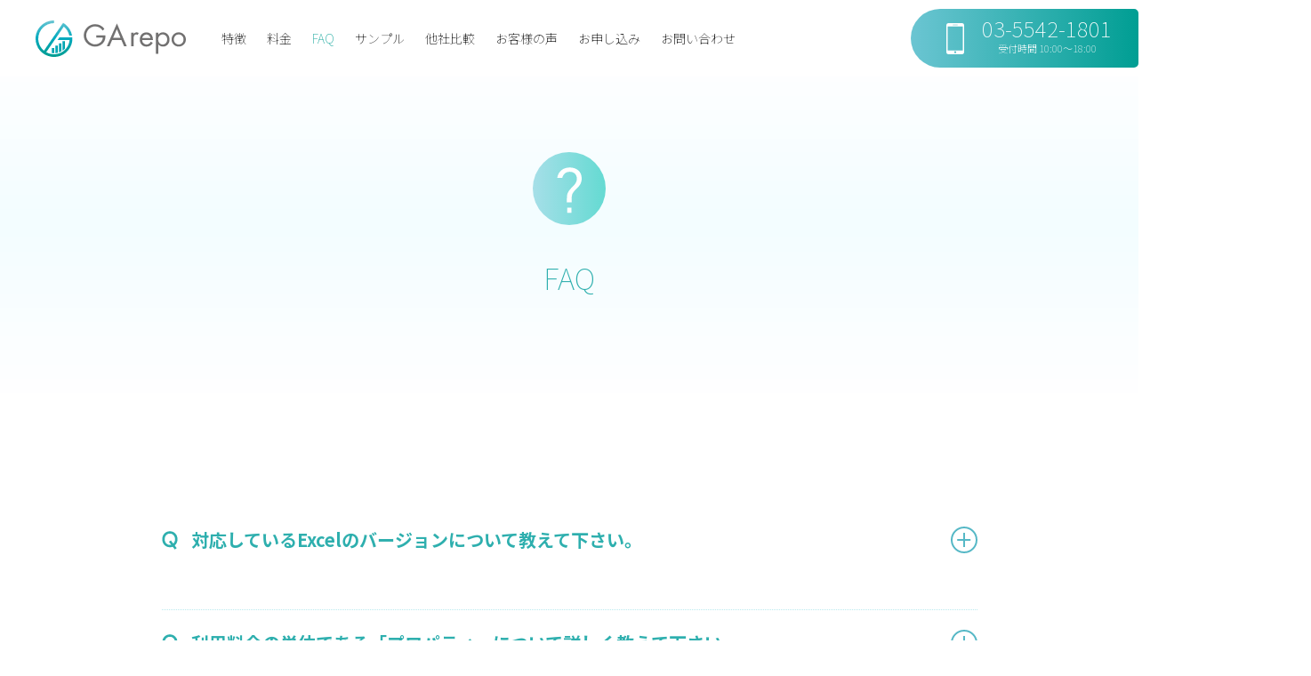

--- FILE ---
content_type: text/html
request_url: https://garepo.jp/question.html
body_size: 45186
content:
<!DOCTYPE html><!--  This site was created in Webflow. http://www.webflow.com  -->
<!--  Last Published: Sat Nov 20 2021 07:47:00 GMT+0000 (Coordinated Universal Time)  -->
<html data-wf-page="614446c432e7575944777b38" data-wf-site="614044acd5152cd0bc87cd1c">

<head>
  <meta charset="utf-8">
  <title>よくある質問 | GArepo ガレポ</title>
  <meta content="GArepoはアナリティクスレポートでは手作業で頑張っていたレポート作成、それらを全て自動で行います" name="description">
  <meta content="よくある質問 | GArepo ガレポ" property="og:title">
  <meta content="よくある質問 | GArepo ガレポ" property="twitter:title">
  <meta content="GArepoはアナリティクスレポートでは手作業で頑張っていたレポート作成、それらを全て自動で行います" property="og:description">
  <meta content="https://www.garepo.jp/images/ogp.jpeg" property="og:image">
  <meta content="https://www.garepo.jp/" property="og:url">
  <meta content="article" property="og:type">
  <meta content="ja_JP" property="og:locale">
  <meta content="summary_large_image" name="twitter:card">
  <meta content="width=device-width, initial-scale=1" name="viewport">

  <link href="css/normalize.css" rel="stylesheet" type="text/css">
  <link href="css/basic.css" rel="stylesheet" type="text/css">
  <link href="css/style.css" rel="stylesheet" type="text/css">
  <script src="https://ajax.googleapis.com/ajax/libs/webfont/1.6.26/webfont.js" type="text/javascript"></script>
  <script
    type="text/javascript">WebFont.load({ google: { families: ["Noto Sans JP:100,300,regular,500,700,900:japanese,latin"] } });</script>
  <!-- [if lt IE 9]><script src="https://cdnjs.cloudflare.com/ajax/libs/html5shiv/3.7.3/html5shiv.min.js" type="text/javascript"></script><![endif] -->
  <script
    type="text/javascript">!function (o, c) { var n = c.documentElement, t = " w-mod-"; n.className += t + "js", ("ontouchstart" in o || o.DocumentTouch && c instanceof DocumentTouch) && (n.className += t + "touch") }(window, document);</script>
  <link href="images/favicon.ico" rel="shortcut icon" type="image/x-icon">
  <link href="images/webclip.png" rel="apple-touch-icon">
  <style>
    .pcbr:after {
      content: "\A";
      white-space: pre;
    }

    @media screen and (max-width: 768px) {
      .pcbr:after {
        white-space: normal;
      }

      .spbr:after {
        content: "\A";
        white-space: pre;
      }
    }
  </style>
</head>

<body class="body">

  <header class="mainheader">
    <div data-animation="default" data-collapse="medium" data-duration="400" data-easing="ease" data-easing2="ease"
      role="banner" class="mainheader-wrap w-nav">
      <div class="mainheader-container">
        <a href="/" class="mainheader-logo w-nav-brand"><img src="images/logo.svg" loading="lazy" alt=""
            class="mainheader-logo-img"></a>
        <nav role="navigation" class="mainheader-nav w-nav-menu">
          <a href="feature.html" class="mainheader-nav-item w-nav-link">特徴</a>
          <a href="fee.html" class="mainheader-nav-item w-nav-link">料金</a>
          <a href="question.html" aria-current="page" class="mainheader-nav-item w-nav-link w--current">FAQ</a>
          <a href="report-sample.html" class="mainheader-nav-item w-nav-link">サンプル</a>
          <a href="comparison.html" class="mainheader-nav-item w-nav-link">他社比較</a>
          <a href="voice.html" class="mainheader-nav-item w-nav-link">お客様の声</a>
          <a href="https://form.run/@garepo-register-trial" target="_blank" class="mainheader-nav-item w-nav-link">お申し込み</a>
          <a href="https://form.run/@garepo-contact" target="_blank" class="mainheader-nav-item w-nav-link">お問い合わせ</a>
        </nav>
      </div>
      <a href="tel:03-5542-1801" class="mainheader-callbtn w-inline-block"><img src="images/cta-phone.svg"
          loading="lazy" alt="" class="mainheader-callbtn-img">
        <div class="mainheader-callbtn-text">03-5542-1801<br><span class="mainheader-callbtn-text-mini">受付時間
            10:00～18:00</span></div>
      </a>
      <div class="mainheader-menubtn w-nav-button">
        <div class="icon w-icon-nav-menu"></div>
      </div>
    </div>
  </header>

  <main class="main">
    <article class="article">

      <section class="page-section wf-section">

        <div class="page-header">
          <div class="container">
            <div class="page-header-wrap"><img src="images/fee-qa.svg" loading="lazy" alt="" class="page-header-img">
              <h2 class="page-header-ttl">FAQ</h2>
            </div>
          </div>
        </div>
        <div class="page-content">
          <div class="container">

            <div class="question">
              <ul role="list" class="question-list w-list-unstyled">

                <li class="question-list-item">
                  <div class="question-list-item-ttl">
                    <div class="question-list-item-ttl-ask"><img src="images/question-Q.svg" loading="lazy" alt=""
                        class="question-list-item-ttl-ask-icn">
                      <div class="question-list-item-ttl-ask-itext">対応しているExcelのバージョンについて教えて下さい。</div>
                    </div>
                    <div class="question-list-item-ttl-closeicon">
                      <div
                        style="-webkit-transform:translate3d(-50%, 0, 0) scale3d(1, 1, 1) rotateX(0) rotateY(0) rotateZ(0) skew(0, 0);-moz-transform:translate3d(-50%, 0, 0) scale3d(1, 1, 1) rotateX(0) rotateY(0) rotateZ(0) skew(0, 0);-ms-transform:translate3d(-50%, 0, 0) scale3d(1, 1, 1) rotateX(0) rotateY(0) rotateZ(0) skew(0, 0);transform:translate3d(-50%, 0, 0) scale3d(1, 1, 1) rotateX(0) rotateY(0) rotateZ(0) skew(0, 0)"
                        class="question-list-item-ttl-closeicon_line holizon"></div>
                      <div class="question-list-item-ttl-closeicon_line vartical"></div>
                    </div>
                  </div>
                  <div class="question-list-item-answer"><img src="images/question-icn-a.svg" loading="lazy" alt=""
                      class="question-list-item-answer-icon">
                    <p class="question-list-item-answer-text">以下のバージョンに対応しております。（Microsoft365
                      WEB版には現在のところ対応しておりません。）<br><br>Microsoft ® Excel for office 365<br>Microsoft ® Excel
                      2019<br>Microsoft ® Excel 2016<br>Microsoft ® Excel 2013<br>Microsoft ® Excel 2010</p>
                  </div>
                </li>


                <li class="question-list-item">
                  <div class="question-list-item-ttl">
                    <div class="question-list-item-ttl-ask"><img src="images/question-Q.svg" loading="lazy" alt=""
                        class="question-list-item-ttl-ask-icn">
                      <div class="question-list-item-ttl-ask-itext">利用料金の単位である「プロパティ」について詳しく教えて下さい。</div>
                    </div>
                    <div class="question-list-item-ttl-closeicon">
                      <div
                        style="-webkit-transform:translate3d(-50%, 0, 0) scale3d(1, 1, 1) rotateX(0) rotateY(0) rotateZ(0) skew(0, 0);-moz-transform:translate3d(-50%, 0, 0) scale3d(1, 1, 1) rotateX(0) rotateY(0) rotateZ(0) skew(0, 0);-ms-transform:translate3d(-50%, 0, 0) scale3d(1, 1, 1) rotateX(0) rotateY(0) rotateZ(0) skew(0, 0);transform:translate3d(-50%, 0, 0) scale3d(1, 1, 1) rotateX(0) rotateY(0) rotateZ(0) skew(0, 0)"
                        class="question-list-item-ttl-closeicon_line holizon"></div>
                      <div class="question-list-item-ttl-closeicon_line vartical"></div>
                    </div>
                  </div>
                  <div class="question-list-item-answer"><img src="images/question-icn-a.svg" loading="lazy" alt=""
                      class="question-list-item-answer-icon">
                    <p class="question-list-item-answer-text">お客様や自社の複数ドメインのホームページなどをGoogle
                      analytics（以下GAと表記）で管理されている場合、それぞれ別のデータとしてアクセス解析する必要があるため、GAの管理画面で「プロパティ」という単位でそれぞれのホームページを分けて登録されていると思われます。ガレポでは、このGAの「プロパティ」ごとに詳細なレポートを作成しますので、ご利用頂ける単位としてGAの「プロパティ」を基準とさせて頂いております。基本料金内で5プロパティ（5つの異なるドメインなどのレポート）を作成いただけます。ID追加をお申込み頂ければ数百プロパティなどでもご利用いただけます
                    </p>
                  </div>
                </li>


                <li class="question-list-item">
                  <div class="question-list-item-ttl">
                    <div class="question-list-item-ttl-ask"><img src="images/question-Q.svg" loading="lazy" alt=""
                        class="question-list-item-ttl-ask-icn">
                      <div class="question-list-item-ttl-ask-itext">無料お試し期間中も過去のレポートを出す事は可能ですか？</div>
                    </div>
                    <div class="question-list-item-ttl-closeicon">
                      <div
                        style="-webkit-transform:translate3d(-50%, 0, 0) scale3d(1, 1, 1) rotateX(0) rotateY(0) rotateZ(0) skew(0, 0);-moz-transform:translate3d(-50%, 0, 0) scale3d(1, 1, 1) rotateX(0) rotateY(0) rotateZ(0) skew(0, 0);-ms-transform:translate3d(-50%, 0, 0) scale3d(1, 1, 1) rotateX(0) rotateY(0) rotateZ(0) skew(0, 0);transform:translate3d(-50%, 0, 0) scale3d(1, 1, 1) rotateX(0) rotateY(0) rotateZ(0) skew(0, 0)"
                        class="question-list-item-ttl-closeicon_line holizon"></div>
                      <div class="question-list-item-ttl-closeicon_line vartical"></div>
                    </div>
                  </div>
                  <div class="question-list-item-answer"><img src="images/question-icn-a.svg" loading="lazy" alt=""
                      class="question-list-item-answer-icon">
                    <p class="question-list-item-answer-text">
                      はい。お試し期間中も本申込時と同じ機能をすべてご利用頂けます。APIで接続してレポート作成するため、初めてレポート作成される際にも例えば昨年のデータとの比較などをレポートに表示させる事が可能です。
                    </p>
                  </div>
                </li>


                <li class="question-list-item">
                  <div class="question-list-item-ttl">
                    <div class="question-list-item-ttl-ask"><img src="images/question-Q.svg" loading="lazy" alt=""
                        class="question-list-item-ttl-ask-icn">
                      <div class="question-list-item-ttl-ask-itext">自動レポート作成の設定は特にせずに、毎回カレンダーで期間を指定して手動で作成しても問題ないですか？
                      </div>
                    </div>
                    <div class="question-list-item-ttl-closeicon">
                      <div
                        style="-webkit-transform:translate3d(-50%, 0, 0) scale3d(1, 1, 1) rotateX(0) rotateY(0) rotateZ(0) skew(0, 0);-moz-transform:translate3d(-50%, 0, 0) scale3d(1, 1, 1) rotateX(0) rotateY(0) rotateZ(0) skew(0, 0);-ms-transform:translate3d(-50%, 0, 0) scale3d(1, 1, 1) rotateX(0) rotateY(0) rotateZ(0) skew(0, 0);transform:translate3d(-50%, 0, 0) scale3d(1, 1, 1) rotateX(0) rotateY(0) rotateZ(0) skew(0, 0)"
                        class="question-list-item-ttl-closeicon_line holizon"></div>
                      <div class="question-list-item-ttl-closeicon_line vartical"></div>
                    </div>
                  </div>
                  <div class="question-list-item-answer"><img src="images/question-icn-a.svg" loading="lazy" alt=""
                      class="question-list-item-answer-icon">
                    <p class="question-list-item-answer-text">はい、問題ございません。自動レポート作成の設定は毎月、毎週など定期的に作成されたい場合にご利用頂く機能になります。
                    </p>
                  </div>
                </li>


                <li class="question-list-item">
                  <div class="question-list-item-ttl">
                    <div class="question-list-item-ttl-ask"><img src="images/question-Q.svg" loading="lazy" alt=""
                        class="question-list-item-ttl-ask-icn">
                      <div class="question-list-item-ttl-ask-itext">無料トライアルはありますか？</div>
                    </div>
                    <div class="question-list-item-ttl-closeicon">
                      <div
                        style="-webkit-transform:translate3d(-50%, 0, 0) scale3d(1, 1, 1) rotateX(0) rotateY(0) rotateZ(0) skew(0, 0);-moz-transform:translate3d(-50%, 0, 0) scale3d(1, 1, 1) rotateX(0) rotateY(0) rotateZ(0) skew(0, 0);-ms-transform:translate3d(-50%, 0, 0) scale3d(1, 1, 1) rotateX(0) rotateY(0) rotateZ(0) skew(0, 0);transform:translate3d(-50%, 0, 0) scale3d(1, 1, 1) rotateX(0) rotateY(0) rotateZ(0) skew(0, 0)"
                        class="question-list-item-ttl-closeicon_line holizon"></div>
                      <div class="question-list-item-ttl-closeicon_line vartical"></div>
                    </div>
                  </div>
                  <div class="question-list-item-answer"><img src="images/question-icn-a.svg" loading="lazy" alt=""
                      class="question-list-item-answer-icon">
                    <p class="question-list-item-answer-text">
                      はい。こちらよりお申込み下さい。本番環境と同じ機能をすべてお試しいただけます。お申し込み月の月末まで無料でご利用いただけます。</p>
                  </div>
                </li>


                <li class="question-list-item">
                  <div class="question-list-item-ttl">
                    <div class="question-list-item-ttl-ask"><img src="images/question-Q.svg" loading="lazy" alt=""
                        class="question-list-item-ttl-ask-icn">
                      <div class="question-list-item-ttl-ask-itext">多くのお客様のレポートを作成する場合の設定方法を教えて下さい</div>
                    </div>
                    <div class="question-list-item-ttl-closeicon">
                      <div
                        style="-webkit-transform:translate3d(-50%, 0, 0) scale3d(1, 1, 1) rotateX(0) rotateY(0) rotateZ(0) skew(0, 0);-moz-transform:translate3d(-50%, 0, 0) scale3d(1, 1, 1) rotateX(0) rotateY(0) rotateZ(0) skew(0, 0);-ms-transform:translate3d(-50%, 0, 0) scale3d(1, 1, 1) rotateX(0) rotateY(0) rotateZ(0) skew(0, 0);transform:translate3d(-50%, 0, 0) scale3d(1, 1, 1) rotateX(0) rotateY(0) rotateZ(0) skew(0, 0)"
                        class="question-list-item-ttl-closeicon_line holizon"></div>
                      <div class="question-list-item-ttl-closeicon_line vartical"></div>
                    </div>
                  </div>
                  <div class="question-list-item-answer"><img src="images/question-icn-a.svg" loading="lazy" alt=""
                      class="question-list-item-answer-icon">
                    <p class="question-list-item-answer-text">
                      複数のお客様のレポートを作成される場合は、それぞれのお客様ごとに設定が必要ですが、ガレポのアカウント内には予め基本設定は済ませてありますので、ログイン後「サービスアカウントID」という文字列をコピーし、レポート作成されるお客様のGoogleアナリティクスに貼り付けるだけの簡単な作業になります。
                    </p>
                  </div>
                </li>


                <li class="question-list-item">
                  <div class="question-list-item-ttl">
                    <div class="question-list-item-ttl-ask"><img src="images/question-Q.svg" loading="lazy" alt=""
                        class="question-list-item-ttl-ask-icn">
                      <div class="question-list-item-ttl-ask-itext">自動でレポート作成されるのですか？</div>
                    </div>
                    <div class="question-list-item-ttl-closeicon">
                      <div
                        style="-webkit-transform:translate3d(-50%, 0, 0) scale3d(1, 1, 1) rotateX(0) rotateY(0) rotateZ(0) skew(0, 0);-moz-transform:translate3d(-50%, 0, 0) scale3d(1, 1, 1) rotateX(0) rotateY(0) rotateZ(0) skew(0, 0);-ms-transform:translate3d(-50%, 0, 0) scale3d(1, 1, 1) rotateX(0) rotateY(0) rotateZ(0) skew(0, 0);transform:translate3d(-50%, 0, 0) scale3d(1, 1, 1) rotateX(0) rotateY(0) rotateZ(0) skew(0, 0)"
                        class="question-list-item-ttl-closeicon_line holizon"></div>
                      <div class="question-list-item-ttl-closeicon_line vartical"></div>
                    </div>
                  </div>
                  <div class="question-list-item-answer"><img src="images/question-icn-a.svg" loading="lazy" alt=""
                      class="question-list-item-answer-icon">
                    <p class="question-list-item-answer-text">はい。Google
                      アナリティクスとGAREPOをAPI接続しますので、一度接続設定して頂ければ自動で作成することが可能です。手動での操作も可能です。<br><br>例）<br>毎週月曜日に先月のレポートを自動で作成する。<br>毎月1日に前月の1ヶ月分のレポートを、その前の月との比較データと共に自動でレポート作成する。<br>過去7日分のレポートをその更に7日前のデータと比較して毎週水曜日に作成する。<br>過去30日分のレポートをその更に30日前のデータと比較したレポートを作成する。など
                    </p>
                  </div>
                </li>


                <li class="question-list-item">
                  <div class="question-list-item-ttl">
                    <div class="question-list-item-ttl-ask"><img src="images/question-Q.svg" loading="lazy" alt=""
                        class="question-list-item-ttl-ask-icn">
                      <div class="question-list-item-ttl-ask-itext">APIの接続設定が初めてなのですが難しくないでしょうか？</div>
                    </div>
                    <div class="question-list-item-ttl-closeicon">
                      <div
                        style="-webkit-transform:translate3d(-50%, 0, 0) scale3d(1, 1, 1) rotateX(0) rotateY(0) rotateZ(0) skew(0, 0);-moz-transform:translate3d(-50%, 0, 0) scale3d(1, 1, 1) rotateX(0) rotateY(0) rotateZ(0) skew(0, 0);-ms-transform:translate3d(-50%, 0, 0) scale3d(1, 1, 1) rotateX(0) rotateY(0) rotateZ(0) skew(0, 0);transform:translate3d(-50%, 0, 0) scale3d(1, 1, 1) rotateX(0) rotateY(0) rotateZ(0) skew(0, 0)"
                        class="question-list-item-ttl-closeicon_line holizon"></div>
                      <div class="question-list-item-ttl-closeicon_line vartical"></div>
                    </div>
                  </div>
                  <div class="question-list-item-answer"><img src="images/question-icn-a.svg" loading="lazy" alt=""
                      class="question-list-item-answer-icon">
                    <p class="question-list-item-answer-text">簡単に設定頂けるようマニュアルページをご用意しておりますので初めての方でも問題ございません。</p>
                  </div>
                </li>


                <li class="question-list-item">
                  <div class="question-list-item-ttl">
                    <div class="question-list-item-ttl-ask"><img src="images/question-Q.svg" loading="lazy" alt=""
                        class="question-list-item-ttl-ask-icn">
                      <div class="question-list-item-ttl-ask-itext">初期費用はかかりますか？</div>
                    </div>
                    <div class="question-list-item-ttl-closeicon">
                      <div
                        style="-webkit-transform:translate3d(-50%, 0, 0) scale3d(1, 1, 1) rotateX(0) rotateY(0) rotateZ(0) skew(0, 0);-moz-transform:translate3d(-50%, 0, 0) scale3d(1, 1, 1) rotateX(0) rotateY(0) rotateZ(0) skew(0, 0);-ms-transform:translate3d(-50%, 0, 0) scale3d(1, 1, 1) rotateX(0) rotateY(0) rotateZ(0) skew(0, 0);transform:translate3d(-50%, 0, 0) scale3d(1, 1, 1) rotateX(0) rotateY(0) rotateZ(0) skew(0, 0)"
                        class="question-list-item-ttl-closeicon_line holizon"></div>
                      <div class="question-list-item-ttl-closeicon_line vartical"></div>
                    </div>
                  </div>
                  <div class="question-list-item-answer"><img src="images/question-icn-a.svg" loading="lazy" alt=""
                      class="question-list-item-answer-icon">
                    <p class="question-list-item-answer-text">無料です。</p>
                  </div>
                </li>


                <li class="question-list-item">
                  <div class="question-list-item-ttl">
                    <div class="question-list-item-ttl-ask"><img src="images/question-Q.svg" loading="lazy" alt=""
                        class="question-list-item-ttl-ask-icn">
                      <div class="question-list-item-ttl-ask-itext">Googleアナリティクスに複数の目標設定をしていますが、別々にレポート作成できますか？</div>
                    </div>
                    <div class="question-list-item-ttl-closeicon">
                      <div
                        style="-webkit-transform:translate3d(-50%, 0, 0) scale3d(1, 1, 1) rotateX(0) rotateY(0) rotateZ(0) skew(0, 0);-moz-transform:translate3d(-50%, 0, 0) scale3d(1, 1, 1) rotateX(0) rotateY(0) rotateZ(0) skew(0, 0);-ms-transform:translate3d(-50%, 0, 0) scale3d(1, 1, 1) rotateX(0) rotateY(0) rotateZ(0) skew(0, 0);transform:translate3d(-50%, 0, 0) scale3d(1, 1, 1) rotateX(0) rotateY(0) rotateZ(0) skew(0, 0)"
                        class="question-list-item-ttl-closeicon_line holizon"></div>
                      <div class="question-list-item-ttl-closeicon_line vartical"></div>
                    </div>
                  </div>
                  <div class="question-list-item-answer"><img src="images/question-icn-a.svg" loading="lazy" alt=""
                      class="question-list-item-answer-icon">
                    <p class="question-list-item-answer-text">
                      はい。アナリティクス側でレポート用にプロパティを複製し複製されたプロパティの目標設定を単一のみ有効にすることで作成いただけます。詳細はこちらのブログを御覧ください。</p>
                  </div>
                </li>


                <li class="question-list-item">
                  <div class="question-list-item-ttl">
                    <div class="question-list-item-ttl-ask"><img src="images/question-Q.svg" loading="lazy" alt=""
                        class="question-list-item-ttl-ask-icn">
                      <div class="question-list-item-ttl-ask-itext">ソフトなどをパソコンにインストールするのですか？</div>
                    </div>
                    <div class="question-list-item-ttl-closeicon">
                      <div
                        style="-webkit-transform:translate3d(-50%, 0, 0) scale3d(1, 1, 1) rotateX(0) rotateY(0) rotateZ(0) skew(0, 0);-moz-transform:translate3d(-50%, 0, 0) scale3d(1, 1, 1) rotateX(0) rotateY(0) rotateZ(0) skew(0, 0);-ms-transform:translate3d(-50%, 0, 0) scale3d(1, 1, 1) rotateX(0) rotateY(0) rotateZ(0) skew(0, 0);transform:translate3d(-50%, 0, 0) scale3d(1, 1, 1) rotateX(0) rotateY(0) rotateZ(0) skew(0, 0)"
                        class="question-list-item-ttl-closeicon_line holizon"></div>
                      <div class="question-list-item-ttl-closeicon_line vartical"></div>
                    </div>
                  </div>
                  <div class="question-list-item-answer"><img src="images/question-icn-a.svg" loading="lazy" alt=""
                      class="question-list-item-answer-icon">
                    <p class="question-list-item-answer-text">いいえ。インターネット上のログインページにアクセスして個別に発行されたIDとパスワードでログインしてご利用頂きます。
                    </p>
                  </div>
                </li>


                <li class="question-list-item">
                  <div class="question-list-item-ttl">
                    <div class="question-list-item-ttl-ask"><img src="images/question-Q.svg" loading="lazy" alt=""
                        class="question-list-item-ttl-ask-icn">
                      <div class="question-list-item-ttl-ask-itext">作成されるレポートのファイル形式は何ですか？</div>
                    </div>
                    <div class="question-list-item-ttl-closeicon">
                      <div
                        style="-webkit-transform:translate3d(-50%, 0, 0) scale3d(1, 1, 1) rotateX(0) rotateY(0) rotateZ(0) skew(0, 0);-moz-transform:translate3d(-50%, 0, 0) scale3d(1, 1, 1) rotateX(0) rotateY(0) rotateZ(0) skew(0, 0);-ms-transform:translate3d(-50%, 0, 0) scale3d(1, 1, 1) rotateX(0) rotateY(0) rotateZ(0) skew(0, 0);transform:translate3d(-50%, 0, 0) scale3d(1, 1, 1) rotateX(0) rotateY(0) rotateZ(0) skew(0, 0)"
                        class="question-list-item-ttl-closeicon_line holizon"></div>
                      <div class="question-list-item-ttl-closeicon_line vartical"></div>
                    </div>
                  </div>
                  <div class="question-list-item-answer"><img src="images/question-icn-a.svg" loading="lazy" alt=""
                      class="question-list-item-answer-icon">
                    <p class="question-list-item-answer-text">Excel形式で生成されます。数値の編集も可能です。</p>
                  </div>
                </li>


                <li class="question-list-item">
                  <div class="question-list-item-ttl">
                    <div class="question-list-item-ttl-ask"><img src="images/question-Q.svg" loading="lazy" alt=""
                        class="question-list-item-ttl-ask-icn">
                      <div class="question-list-item-ttl-ask-itext">レポート作成にどれくらいの時間がかかりますか？</div>
                    </div>
                    <div class="question-list-item-ttl-closeicon">
                      <div
                        style="-webkit-transform:translate3d(-50%, 0, 0) scale3d(1, 1, 1) rotateX(0) rotateY(0) rotateZ(0) skew(0, 0);-moz-transform:translate3d(-50%, 0, 0) scale3d(1, 1, 1) rotateX(0) rotateY(0) rotateZ(0) skew(0, 0);-ms-transform:translate3d(-50%, 0, 0) scale3d(1, 1, 1) rotateX(0) rotateY(0) rotateZ(0) skew(0, 0);transform:translate3d(-50%, 0, 0) scale3d(1, 1, 1) rotateX(0) rotateY(0) rotateZ(0) skew(0, 0)"
                        class="question-list-item-ttl-closeicon_line holizon"></div>
                      <div class="question-list-item-ttl-closeicon_line vartical"></div>
                    </div>
                  </div>
                  <div class="question-list-item-answer"><img src="images/question-icn-a.svg" loading="lazy" alt=""
                      class="question-list-item-answer-icon">
                    <p class="question-list-item-answer-text">完了まで数十秒～数分程度です。カレンダー機能で日付を選択して作成ボタンを押すだけの簡単な操作になります。</p>
                  </div>
                </li>


                <li class="question-list-item">
                  <div class="question-list-item-ttl">
                    <div class="question-list-item-ttl-ask"><img src="images/question-Q.svg" loading="lazy" alt=""
                        class="question-list-item-ttl-ask-icn">
                      <div class="question-list-item-ttl-ask-itext">Google AnalyticsからCSVファイルなどをダウンロードするなどの作業は必要ですか？
                      </div>
                    </div>
                    <div class="question-list-item-ttl-closeicon">
                      <div
                        style="-webkit-transform:translate3d(-50%, 0, 0) scale3d(1, 1, 1) rotateX(0) rotateY(0) rotateZ(0) skew(0, 0);-moz-transform:translate3d(-50%, 0, 0) scale3d(1, 1, 1) rotateX(0) rotateY(0) rotateZ(0) skew(0, 0);-ms-transform:translate3d(-50%, 0, 0) scale3d(1, 1, 1) rotateX(0) rotateY(0) rotateZ(0) skew(0, 0);transform:translate3d(-50%, 0, 0) scale3d(1, 1, 1) rotateX(0) rotateY(0) rotateZ(0) skew(0, 0)"
                        class="question-list-item-ttl-closeicon_line holizon"></div>
                      <div class="question-list-item-ttl-closeicon_line vartical"></div>
                    </div>
                  </div>
                  <div class="question-list-item-answer"><img src="images/question-icn-a.svg" loading="lazy" alt=""
                      class="question-list-item-answer-icon">
                    <p class="question-list-item-answer-text">いいえ。APIで接続しますのでGAREPO側だけの簡単操作で完了します。</p>
                  </div>
                </li>


                <li class="question-list-item">
                  <div class="question-list-item-ttl">
                    <div class="question-list-item-ttl-ask"><img src="images/question-Q.svg" loading="lazy" alt=""
                        class="question-list-item-ttl-ask-icn">
                      <div class="question-list-item-ttl-ask-itext">期間を指定してレポート作成することは可能ですか？</div>
                    </div>
                    <div class="question-list-item-ttl-closeicon">
                      <div
                        style="-webkit-transform:translate3d(-50%, 0, 0) scale3d(1, 1, 1) rotateX(0) rotateY(0) rotateZ(0) skew(0, 0);-moz-transform:translate3d(-50%, 0, 0) scale3d(1, 1, 1) rotateX(0) rotateY(0) rotateZ(0) skew(0, 0);-ms-transform:translate3d(-50%, 0, 0) scale3d(1, 1, 1) rotateX(0) rotateY(0) rotateZ(0) skew(0, 0);transform:translate3d(-50%, 0, 0) scale3d(1, 1, 1) rotateX(0) rotateY(0) rotateZ(0) skew(0, 0)"
                        class="question-list-item-ttl-closeicon_line holizon"></div>
                      <div class="question-list-item-ttl-closeicon_line vartical"></div>
                    </div>
                  </div>
                  <div class="question-list-item-answer"><img src="images/question-icn-a.svg" loading="lazy" alt=""
                      class="question-list-item-answer-icon">
                    <p class="question-list-item-answer-text">はい。先月、先週、過去7日間、過去30日間などの他、カスタム期間を自由にご設定頂けます。</p>
                  </div>
                </li>


                <li class="question-list-item">
                  <div class="question-list-item-ttl">
                    <div class="question-list-item-ttl-ask"><img src="images/question-Q.svg" loading="lazy" alt=""
                        class="question-list-item-ttl-ask-icn">
                      <div class="question-list-item-ttl-ask-itext">申込み後はすぐにレポート作成を行えますか？</div>
                    </div>
                    <div class="question-list-item-ttl-closeicon">
                      <div
                        style="-webkit-transform:translate3d(-50%, 0, 0) scale3d(1, 1, 1) rotateX(0) rotateY(0) rotateZ(0) skew(0, 0);-moz-transform:translate3d(-50%, 0, 0) scale3d(1, 1, 1) rotateX(0) rotateY(0) rotateZ(0) skew(0, 0);-ms-transform:translate3d(-50%, 0, 0) scale3d(1, 1, 1) rotateX(0) rotateY(0) rotateZ(0) skew(0, 0);transform:translate3d(-50%, 0, 0) scale3d(1, 1, 1) rotateX(0) rotateY(0) rotateZ(0) skew(0, 0)"
                        class="question-list-item-ttl-closeicon_line holizon"></div>
                      <div class="question-list-item-ttl-closeicon_line vartical"></div>
                    </div>
                  </div>
                  <div class="question-list-item-answer"><img src="images/question-icn-a.svg" loading="lazy" alt=""
                      class="question-list-item-answer-icon">
                    <p class="question-list-item-answer-text">はい。Googleのアカウントをお持ちで、Google
                      Analyticsにアクセス可能な状態でしたら初回のAPI接続設定後すぐに作成頂けます。</p>
                  </div>
                </li>


                <li class="question-list-item">
                  <div class="question-list-item-ttl">
                    <div class="question-list-item-ttl-ask"><img src="images/question-Q.svg" loading="lazy" alt=""
                        class="question-list-item-ttl-ask-icn">
                      <div class="question-list-item-ttl-ask-itext">利用料金はどのタイミングで課金されますか？</div>
                    </div>
                    <div class="question-list-item-ttl-closeicon">
                      <div
                        style="-webkit-transform:translate3d(-50%, 0, 0) scale3d(1, 1, 1) rotateX(0) rotateY(0) rotateZ(0) skew(0, 0);-moz-transform:translate3d(-50%, 0, 0) scale3d(1, 1, 1) rotateX(0) rotateY(0) rotateZ(0) skew(0, 0);-ms-transform:translate3d(-50%, 0, 0) scale3d(1, 1, 1) rotateX(0) rotateY(0) rotateZ(0) skew(0, 0);transform:translate3d(-50%, 0, 0) scale3d(1, 1, 1) rotateX(0) rotateY(0) rotateZ(0) skew(0, 0)"
                        class="question-list-item-ttl-closeicon_line holizon"></div>
                      <div class="question-list-item-ttl-closeicon_line vartical"></div>
                    </div>
                  </div>
                  <div class="question-list-item-answer"><img src="images/question-icn-a.svg" loading="lazy" alt=""
                      class="question-list-item-answer-icon">
                    <p class="question-list-item-answer-text">
                      無料お試し期間が過ぎて本申込を頂きましたら課金対象期間となります。料金体系につきましては別ページにてご案内しております。</p>
                  </div>
                </li>


                <li class="question-list-item">
                  <div class="question-list-item-ttl">
                    <div class="question-list-item-ttl-ask"><img src="images/question-Q.svg" loading="lazy" alt=""
                        class="question-list-item-ttl-ask-icn">
                      <div class="question-list-item-ttl-ask-itext">レポートに自社のロゴやコピーライトを記載したいのですが可能ですか？</div>
                    </div>
                    <div class="question-list-item-ttl-closeicon">
                      <div
                        style="-webkit-transform:translate3d(-50%, 0, 0) scale3d(1, 1, 1) rotateX(0) rotateY(0) rotateZ(0) skew(0, 0);-moz-transform:translate3d(-50%, 0, 0) scale3d(1, 1, 1) rotateX(0) rotateY(0) rotateZ(0) skew(0, 0);-ms-transform:translate3d(-50%, 0, 0) scale3d(1, 1, 1) rotateX(0) rotateY(0) rotateZ(0) skew(0, 0);transform:translate3d(-50%, 0, 0) scale3d(1, 1, 1) rotateX(0) rotateY(0) rotateZ(0) skew(0, 0)"
                        class="question-list-item-ttl-closeicon_line holizon"></div>
                      <div class="question-list-item-ttl-closeicon_line vartical"></div>
                    </div>
                  </div>
                  <div class="question-list-item-answer"><img src="images/question-icn-a.svg" loading="lazy" alt=""
                      class="question-list-item-answer-icon">
                    <p class="question-list-item-answer-text">はい。ログイン後メイン画面よりいつでもご登録や変更を行って頂けます。レポート作成されるお客様ごとの設定も可能です。
                    </p>
                  </div>
                </li>


                <li class="question-list-item">
                  <div class="question-list-item-ttl">
                    <div class="question-list-item-ttl-ask"><img src="images/question-Q.svg" loading="lazy" alt=""
                        class="question-list-item-ttl-ask-icn">
                      <div class="question-list-item-ttl-ask-itext">作成完了後、送信されるメールにはレポートが添付されて来るのですか？</div>
                    </div>
                    <div class="question-list-item-ttl-closeicon">
                      <div
                        style="-webkit-transform:translate3d(-50%, 0, 0) scale3d(1, 1, 1) rotateX(0) rotateY(0) rotateZ(0) skew(0, 0);-moz-transform:translate3d(-50%, 0, 0) scale3d(1, 1, 1) rotateX(0) rotateY(0) rotateZ(0) skew(0, 0);-ms-transform:translate3d(-50%, 0, 0) scale3d(1, 1, 1) rotateX(0) rotateY(0) rotateZ(0) skew(0, 0);transform:translate3d(-50%, 0, 0) scale3d(1, 1, 1) rotateX(0) rotateY(0) rotateZ(0) skew(0, 0)"
                        class="question-list-item-ttl-closeicon_line holizon"></div>
                      <div class="question-list-item-ttl-closeicon_line vartical"></div>
                    </div>
                  </div>
                  <div class="question-list-item-answer"><img src="images/question-icn-a.svg" loading="lazy" alt=""
                      class="question-list-item-answer-icon">
                    <p class="question-list-item-answer-text">
                      いいえ。ダウンロードURLが記載されたメールが送信されます。URLをクリックしてレポートをダウンロードすることが可能です。</p>
                  </div>
                </li>


                <li class="question-list-item">
                  <div class="question-list-item-ttl">
                    <div class="question-list-item-ttl-ask"><img src="images/question-Q.svg" loading="lazy" alt=""
                        class="question-list-item-ttl-ask-icn">
                      <div class="question-list-item-ttl-ask-itext">複数の担当者で使用してもいいのですか？</div>
                    </div>
                    <div class="question-list-item-ttl-closeicon">
                      <div
                        style="-webkit-transform:translate3d(-50%, 0, 0) scale3d(1, 1, 1) rotateX(0) rotateY(0) rotateZ(0) skew(0, 0);-moz-transform:translate3d(-50%, 0, 0) scale3d(1, 1, 1) rotateX(0) rotateY(0) rotateZ(0) skew(0, 0);-ms-transform:translate3d(-50%, 0, 0) scale3d(1, 1, 1) rotateX(0) rotateY(0) rotateZ(0) skew(0, 0);transform:translate3d(-50%, 0, 0) scale3d(1, 1, 1) rotateX(0) rotateY(0) rotateZ(0) skew(0, 0)"
                        class="question-list-item-ttl-closeicon_line holizon"></div>
                      <div class="question-list-item-ttl-closeicon_line vartical"></div>
                    </div>
                  </div>
                  <div class="question-list-item-answer"><img src="images/question-icn-a.svg" loading="lazy" alt=""
                      class="question-list-item-answer-icon">
                    <p class="question-list-item-answer-text">はい。問題ございません。</p>
                  </div>
                </li>


                <li class="question-list-item">
                  <div class="question-list-item-ttl">
                    <div class="question-list-item-ttl-ask"><img src="images/question-Q.svg" loading="lazy" alt=""
                        class="question-list-item-ttl-ask-icn">
                      <div class="question-list-item-ttl-ask-itext">メールの送信先は複数設定出来ますか？</div>
                    </div>
                    <div class="question-list-item-ttl-closeicon">
                      <div
                        style="-webkit-transform:translate3d(-50%, 0, 0) scale3d(1, 1, 1) rotateX(0) rotateY(0) rotateZ(0) skew(0, 0);-moz-transform:translate3d(-50%, 0, 0) scale3d(1, 1, 1) rotateX(0) rotateY(0) rotateZ(0) skew(0, 0);-ms-transform:translate3d(-50%, 0, 0) scale3d(1, 1, 1) rotateX(0) rotateY(0) rotateZ(0) skew(0, 0);transform:translate3d(-50%, 0, 0) scale3d(1, 1, 1) rotateX(0) rotateY(0) rotateZ(0) skew(0, 0)"
                        class="question-list-item-ttl-closeicon_line holizon"></div>
                      <div class="question-list-item-ttl-closeicon_line vartical"></div>
                    </div>
                  </div>
                  <div class="question-list-item-answer"><img src="images/question-icn-a.svg" loading="lazy" alt=""
                      class="question-list-item-answer-icon">
                    <p class="question-list-item-answer-text">はい。設定はいつでも変更可能です。</p>
                  </div>
                </li>

              </ul>
            </div>


          </div>
        </div>
      </section>
      <div class="cvbtnwrap">
        <a href="https://form.run/@garepo-contact" target="_blank" class="cvbtn cvbtn_contact">お問い合わせはこちら</a>
        <a href="https://form.run/@garepo-register-trial" target="_blank" class="cvbtn cvbtn_try">無料お試し申し込み</a>
      </div>
    </article>
  </main>
  <footer id="mainfooter" class="mainfooter">
    <div class="mainfooter_wrap">
      <nav class="mainfooter_nav"><img src="images/logo.svg" loading="lazy" alt="" class="mainfooter_nav_img">
        <ul role="list" class="mainfooter_nav_list w-list-unstyled">
          <li class="mainfooter_nav_item">
            <a href="feature.html" class="mainfooter_nav_item_link">特徴</a>
          </li>
          <li class="mainfooter_nav_item">
            <a href="fee.html" class="mainfooter_nav_item_link">料金</a>
          </li>
          <li class="mainfooter_nav_item">
            <a href="question.html" aria-current="page" class="mainfooter_nav_item_link w--current">FAQ</a>
          </li>
          <li class="mainfooter_nav_item">
            <a href="report-sample.html" class="mainfooter_nav_item_link">サンプル</a>
          </li>
          <li class="mainfooter_nav_item">
            <a href="comparison.html" class="mainfooter_nav_item_link">他社比較</a>
          </li>
          <li class="mainfooter_nav_item">
            <a href="voice.html" class="mainfooter_nav_item_link">お客様の声</a>
          </li>
          <li class="mainfooter_nav_item">
            <a href="https://form.run/@garepo-register-trial" target="_blank" class="mainfooter_nav_item_link">お申し込み</a>
          </li>
          <li class="mainfooter_nav_item">
            <a href="https://form.run/@garepo-contact" target="_blank" class="mainfooter_nav_item_link">お問い合わせ</a>
          </li>
          <li class="mainfooter_nav_item">
              <a href="https://www.garepo.jp/terms.html" target="_blank" class="mainfooter_nav_item_link">利用規約</a>
          </li>
          <li class="mainfooter_nav_item">
              <a href="https://www.garepo.jp/aosct.html" target="_blank" class="mainfooter_nav_item_link">特定商取引法に基づく表記</a>
            </li>
          <li class="mainfooter_nav_item">
            <a href="https://adrim.co.jp/privacy" target="_blank" class="mainfooter_nav_item_link">プライバシーポリシー</a>
          </li>
          <li class="mainfooter_nav_item">
            <a href="https://adrim.co.jp/company/profile" target="_blank" class="mainfooter_nav_item_link">運営会社</a>
          </li>
        </ul>
      </nav>
      <a href="tel:03-5542-1801" class="mainheader-callbtn w-inline-block"><img src="images/cta-phone.svg"
          loading="lazy" alt="" class="mainheader-callbtn-img">
        <div class="mainheader-callbtn-text">03-5542-1801<br><span class="mainheader-callbtn-text-mini">受付時間
            10:00～18:00</span></div>
      </a>
    </div>
  </footer>
  <div class="copywright">
    <div class="copywright_text">Copyright © 2021 ADrim. All Rights Reserved.</div>
  </div>
  <script src="https://d3e54v103j8qbb.cloudfront.net/js/jquery-3.5.1.min.dc5e7f18c8.js?site=614044acd5152cd0bc87cd1c"
    type="text/javascript" integrity="sha256-9/aliU8dGd2tb6OSsuzixeV4y/faTqgFtohetphbbj0="
    crossorigin="anonymous"></script>
  <script src="js/script.js" type="text/javascript"></script>
<script src="js/vendor.js" type="text/javascript"></script>
  <!-- [if lte IE 9]><script src="https://cdnjs.cloudflare.com/ajax/libs/placeholders/3.0.2/placeholders.min.js"></script><![endif] -->
</body>

</html>

--- FILE ---
content_type: text/css
request_url: https://garepo.jp/css/style.css
body_size: 128465
content:
@-webkit-keyframes SVG-anim01 {
  0% {
    stroke-dashoffset: 2600;
  }
  100% {
    stroke-dashoffset: 0;
  }
}

@keyframes SVG-anim01 {
  0% {
    stroke-dashoffset: 2600;
  }
  100% {
    stroke-dashoffset: 0;
  }
}

@-webkit-keyframes copywrap {
  0% {
    -webkit-transform: translateX(0%);
            transform: translateX(0%);
  }
  100% {
    -webkit-transform: translateX(-80%);
            transform: translateX(-80%);
  }
}

@keyframes copywrap {
  0% {
    -webkit-transform: translateX(0%);
            transform: translateX(0%);
  }
  100% {
    -webkit-transform: translateX(-80%);
            transform: translateX(-80%);
  }
}

@-webkit-keyframes main {
  0% {
    -webkit-filter: blur(20px);
            filter: blur(20px);
    opacity: 0;
  }
  100% {
    -webkit-filter: blur(0);
            filter: blur(0);
    opacity: 1;
  }
}

@keyframes main {
  0% {
    -webkit-filter: blur(20px);
            filter: blur(20px);
    opacity: 0;
  }
  100% {
    -webkit-filter: blur(0);
            filter: blur(0);
    opacity: 1;
  }
}

a {
  -webkit-transition: all .1s ease;
  transition: all .1s ease;
}

a:hover {
  -webkit-transform: translateY(-2px);
          transform: translateY(-2px);
}

a:active {
  -webkit-transform: translateY(1px);
          transform: translateY(1px);
}

.mainvisual {
  position: relative;
  display: -webkit-box;
  display: -ms-flexbox;
  display: flex;
  width: 100%;
  height: 100vh;
  min-height: 840px;
  -webkit-box-orient: vertical;
  -webkit-box-direction: normal;
  -ms-flex-direction: column;
  flex-direction: column;
  -webkit-box-align: center;
  -ms-flex-align: center;
  align-items: center;
  grid-auto-columns: 1fr;
  -ms-grid-columns: 1fr 1fr;
  grid-template-columns: 1fr 1fr;
  -ms-grid-rows: auto auto;
  grid-template-rows: auto auto;
  /* background-image: url('../images/main-bg2.png'); */
  background-position: 50% 35%;
  background-size: contain;
  background-repeat: no-repeat;
}

.mainvisual-copywrap {
  position: relative;
  z-index: 2;
  display: -webkit-box;
  display: -ms-flexbox;
  display: flex;
  width: 100%;
  max-width: 1264px;
  margin-bottom: 30px;
  -webkit-box-orient: horizontal;
  -webkit-box-direction: normal;
  -ms-flex-direction: row;
  flex-direction: row;
  -webkit-box-align: end;
  -ms-flex-align: end;
  align-items: flex-end;
  -webkit-box-pack: justify;
      -ms-flex-pack: justify;
          justify-content: space-between;
}

.mainvisual-copy {
  display: -webkit-box;
  display: -ms-flexbox;
  display: flex;
  -webkit-box-orient: vertical;
  -webkit-box-direction: normal;
      -ms-flex-direction: column;
          flex-direction: column;
  margin-right: 67px;
  font-weight: 100;
}

.mainvisual-copy .text1 {
  display: -webkit-box;
  display: -ms-flexbox;
  display: flex;
  -ms-flex-wrap: wrap;
      flex-wrap: wrap;
  background: -webkit-gradient(linear, left top, right top, from(#4285F4), color-stop(33%, #EA4335), color-stop(66%, #FBBC05), to(#34A853));
  background: linear-gradient(to right, #4285F4 0%, #EA4335 33%, #FBBC05 66%, #34A853 100%);
  -webkit-background-clip: text;
  -webkit-text-fill-color: transparent;
  font-size: 36px;
}

.mainvisual-copy .text1 br {
  display: none;
}

.mainvisual-copy .dot {
  display: -webkit-box;
  display: -ms-flexbox;
  display: flex;
  -webkit-box-pack: justify;
      -ms-flex-pack: justify;
          justify-content: space-between;
  width: 115px;
  padding: 20px 0 0 10px;
}

.mainvisual-copy .dots {
  display: block;
  width: 12px;
  height: 12px;
  border-radius: 50%;
  background: #4285F4;
}

.mainvisual-copy .dots:nth-of-type(2) {
  background: #EA4335;
}

.mainvisual-copy .dots:nth-of-type(3) {
  background: #FBBC05;
}

.mainvisual-copy .dots:nth-of-type(4) {
  background: #34A853;
}

.mainvisual-copy .text2 {
  margin-top: -15px;
  font-size: 18px;
  text-align: right;
}

.mainvisual-copy2 {
  -webkit-box-flex: 0;
      -ms-flex: none;
          flex: none;
  display: block;
  margin-right: 50px;
  background: -webkit-gradient(linear, left top, right top, from(#6DC6D3), to(#009E93));
  background: linear-gradient(to right, #6DC6D3 0%, #009E93 100%);
  -webkit-background-clip: text;
  -webkit-text-fill-color: transparent;
  font-size: 120px;
  font-weight: 100;
  line-height: 1;
}

.mainvisual-bg {
  position: absolute;
  top: 50%;
  left: 0;
  -webkit-transform: translateY(-50%);
          transform: translateY(-50%);
  width: 100%;
}

.mainvisual-bg path {
  stroke-dasharray: 2600;
  stroke-dashoffset: 2600;
  fill: none;
  stroke: url(#SVGID_1_);
  stroke-width: 0.35;
  stroke-miterlimit: 10;
}

.contact-btn {
  z-index: 3;
  display: -webkit-box;
  display: -ms-flexbox;
  display: flex;
  margin-left: 0px;
  padding: 10px 50px 10px 20px;
  -webkit-box-align: center;
  -ms-flex-align: center;
  align-items: center;
  border-radius: 50px;
  background-image: -webkit-gradient(linear, left top, right top, from(#6dc6d3), to(#009e93));
  background-image: linear-gradient(90deg, #6dc6d3, #009e93);
  color: #fff;
  font-size: 22px;
  text-decoration: none;
}

.text-span {
  display: -webkit-box;
  display: -ms-flexbox;
  display: flex;
  margin-right: 20px;
  padding: 13px 10px;
  -webkit-box-pack: center;
  -ms-flex-pack: center;
  justify-content: center;
  -webkit-box-align: center;
  -ms-flex-align: center;
  align-items: center;
  border-radius: 230px;
  background-color: #56b8c6;
  font-size: 14px;
}

.mainvisual-copywrap-img {
  position: absolute;
  bottom: -48px;
  left: 0;
  z-index: -1;
  width: 100%;
  overflow: hidden;
}

.mainvisual-copywrap-img .text {
  display: block;
  width: 240%;
  background: -webkit-linear-gradient(0deg, #6DC6D3 0%, #009E93 100%);
  -webkit-background-clip: text;
  -webkit-text-fill-color: transparent;
  font-size: 148px;
  font-weight: 100;
  opacity: 0.05;
  line-height: 1;
  white-space: pre-wrap;
}

.solution-content-list-item {
  margin-bottom: 33px;
  color: #2d2d2d;
}

.solution-content-ttl {
  display: inline-block;
  margin-top: 0px;
  margin-bottom: 46px;
  padding-bottom: 16px;
  background-image: url("../images/underline.svg");
  background-position: 50% 100%;
  background-size: 7px;
  background-repeat: repeat-x;
  color: #56b8c6;
  font-size: 34px;
  line-height: 45px;
  font-weight: 100;
  letter-spacing: 0.04em;
}

.solution-content {
  position: relative;
  padding-top: 117px;
}

.solution {
  display: -webkit-box;
  display: -ms-flexbox;
  display: flex;
  padding-bottom: 188px;
  -webkit-box-orient: vertical;
  -webkit-box-direction: normal;
  -ms-flex-direction: column;
  flex-direction: column;
  -webkit-box-align: center;
  -ms-flex-align: center;
  align-items: center;
}

.solution-content-list {
  padding-left: 35px;
}

.container {
  width: 100%;
  max-width: 1100px;
  margin: auto;
}

.text-span-2 {
  color: #56b8c6;
}

.solution-content-list-item-text {
  padding-left: 18px;
  background-image: url("../images/point.svg");
  background-position: 0px 5px;
  background-size: auto;
  background-repeat: no-repeat;
  font-size: 20px;
  letter-spacing: 0.04em;
}

.solution-content-img {
  position: absolute;
  right: -40px;
  bottom: -200px;
}

.service-content-point-wrap-item {
  max-width: 520px;
  margin-top: 0px;
}

.service-content-point-wrap-item.right {
  margin-top: 181px;
}

.service-content-point-wrap-item-second-img {
  position: absolute;
  top: -144px;
  right: 0px;
}

.service-coontent-point-summary-img-second {
  margin-bottom: 25px;
}

.service-content-point-third {
  display: -webkit-box;
  display: -ms-flexbox;
  display: flex;
  margin-top: 160px;
  -webkit-box-orient: vertical;
  -webkit-box-direction: normal;
  -ms-flex-direction: column;
  flex-direction: column;
  -webkit-box-align: center;
  -ms-flex-align: center;
  align-items: center;
}

.service-content-point-summary-img2 {
  margin-top: 0px;
}

.service-content-point-wrap-item-centense-second {
  margin-top: 21px;
  font-size: 16px;
  line-height: 29px;
  letter-spacing: 0.04em;
}

.service-coontent-point-summary-textsub-second {
  margin-bottom: 60px;
  font-size: 18px;
  letter-spacing: 0.06em;
}

.service-coontent-point-summary-text {
  color: #56b8c6;
  font-size: 34px;
  font-weight: 100;
  letter-spacing: 0.03em;
}

.service-coontent-point-summary-textsub {
  margin-bottom: 60px;
  color: #2d2d2d;
  font-size: 18px;
  letter-spacing: 0.06em;
}

.service-content-point-second.second {
  display: -webkit-box;
  display: -ms-flexbox;
  display: flex;
  margin-top: 70px;
  -webkit-box-orient: vertical;
  -webkit-box-direction: normal;
  -ms-flex-direction: column;
  flex-direction: column;
  -webkit-box-align: center;
  -ms-flex-align: center;
  align-items: center;
}

.service-ttl-img {
  max-width: 37px;
}

.service-content-point-wrap-item-text-second {
  display: block;
  padding-bottom: 15px;
  background-image: url("../images/underline.svg");
  background-position: 50% 100%;
  background-size: 7px;
  background-repeat: repeat-x;
  color: #56b8c6;
  font-size: 30px;
  line-height: 45px;
  font-weight: 100;
  letter-spacing: 0.04em;
}

.service-content-point-wrap-item-second-img2 {
  margin-top: 60px;
}

.service-coontent-point-summary-text-third {
  margin-top: 9px;
  color: #56b8c6;
  font-size: 34px;
  font-weight: 100;
  letter-spacing: 0.03em;
}

.service-content-point-wrap-item-centense {
  margin-top: 21px;
  font-size: 16px;
  line-height: 29px;
  letter-spacing: 0.04em;
}

.service-content-point-summary {
  display: -webkit-box;
  display: -ms-flexbox;
  display: flex;
  -webkit-box-orient: vertical;
  -webkit-box-direction: normal;
  -ms-flex-direction: column;
  flex-direction: column;
  -webkit-box-align: center;
  -ms-flex-align: center;
  align-items: center;
}

.service-coontent-point-summary-text-second {
  color: #56b8c6;
  font-size: 34px;
  font-weight: 100;
  letter-spacing: 0.03em;
}

.service-content-point-summary-second {
  display: -webkit-box;
  display: -ms-flexbox;
  display: flex;
  -webkit-box-orient: vertical;
  -webkit-box-direction: normal;
  -ms-flex-direction: column;
  flex-direction: column;
  -webkit-box-align: center;
  -ms-flex-align: center;
  align-items: center;
}

.service-ttl {
  display: -webkit-box;
  display: -ms-flexbox;
  display: flex;
  padding-top: 70px;
  padding-bottom: 100px;
  -webkit-box-orient: vertical;
  -webkit-box-direction: normal;
  -ms-flex-direction: column;
  flex-direction: column;
  -webkit-box-align: center;
  -ms-flex-align: center;
  align-items: center;
  background-image: url("../images/service-ttl-bg.png");
  background-position: 50% 100%;
  background-size: cover;
  background-repeat: no-repeat;
}

.service-content-point-wrap-item-second {
  max-width: 520px;
  margin-top: 0px;
  margin-left: 0px;
}

.service-content-point-wrap-item-second.right {
  position: relative;
  margin-top: 300px;
}

.service-content-point-wrap-item-second.under {
  margin-top: 190px;
}

.service-coontent-point-summary-img-third {
  margin-bottom: 25px;
}

.container-third {
  display: -webkit-box;
  display: -ms-flexbox;
  display: flex;
  width: 100%;
  max-width: 1100px;
  margin-right: auto;
  margin-left: auto;
  -webkit-box-pack: center;
  -ms-flex-pack: center;
  justify-content: center;
  -webkit-box-align: stretch;
  -ms-flex-align: stretch;
  align-items: stretch;
}

.service-content-point-wrap-item-text-imgcolor {
  margin-bottom: 30px;
}

.service-content-point-wrap-item-textsub {
  margin-top: 36px;
  margin-bottom: 26px;
  color: #56b8c6;
  font-size: 22px;
  letter-spacing: 0.04em;
}

.service-content-point-wrap-item-img2 {
  margin-top: 85px;
  margin-left: -20px;
}

.service-content-point-summary-third {
  display: -webkit-box;
  display: -ms-flexbox;
  display: flex;
  -webkit-box-orient: vertical;
  -webkit-box-direction: normal;
  -ms-flex-direction: column;
  flex-direction: column;
  -webkit-box-align: center;
  -ms-flex-align: center;
  align-items: center;
}

.service-coontent-point-summary-img {
  margin-bottom: 24px;
}

.service-content-point-wrap {
  display: -webkit-box;
  display: -ms-flexbox;
  display: flex;
  margin-top: 63px;
  -webkit-box-orient: horizontal;
  -webkit-box-direction: normal;
  -ms-flex-direction: row;
  flex-direction: row;
  -webkit-box-pack: center;
  -ms-flex-pack: center;
  justify-content: center;
  -webkit-box-align: center;
  -ms-flex-align: center;
  align-items: center;
}

.service-content-point-wrap-second {
  display: -webkit-box;
  display: -ms-flexbox;
  display: flex;
  margin-top: 17px;
  -webkit-box-pack: center;
  -ms-flex-pack: center;
  justify-content: center;
}

.service-ttl-main {
  margin-top: 20px;
  margin-bottom: 30px;
  color: #fff;
  font-size: 40px;
  font-weight: 100;
}

.service-content-point-wrap-third {
  display: -webkit-box;
  display: -ms-flexbox;
  display: flex;
  margin-top: 63px;
  margin-bottom: 100px;
  -webkit-box-orient: vertical;
  -webkit-box-direction: normal;
  -ms-flex-direction: column;
  flex-direction: column;
  -webkit-box-align: center;
  -ms-flex-align: center;
  align-items: center;
}

.service-content-point-wrap-item-img-third {
  width: 100%;
}

.service-content-point {
  display: -webkit-box;
  display: -ms-flexbox;
  display: flex;
  -webkit-box-orient: vertical;
  -webkit-box-direction: normal;
  -ms-flex-direction: column;
  flex-direction: column;
  -webkit-box-align: center;
  -ms-flex-align: center;
  align-items: center;
}

.service-content-point-wrap-item-textsub-second {
  margin-top: 36px;
  margin-bottom: 26px;
  color: #56b8c6;
  font-size: 22px;
  letter-spacing: 0.04em;
}

.service-ttl-sub {
  color: #fff;
  font-size: 28px;
}

.service-content-point-wrap-item-third {
  display: -webkit-box;
  display: -ms-flexbox;
  display: flex;
  width: 100%;
  padding-right: 100px;
  padding-left: 100px;
  -ms-flex-pack: distribute;
  justify-content: space-around;
}

.service-content-point-wrap-item-text {
  display: block;
  padding-bottom: 17px;
  background-image: url("../images/underline.svg");
  background-position: 50% 100%;
  background-size: 7px;
  background-repeat: repeat-x;
  color: #56b8c6;
  font-size: 30px;
  line-height: 45px;
  font-weight: 100;
  letter-spacing: 0.04em;
}

.div-block-2 {
  position: absolute;
  z-index: -1;
  display: none;
  width: 100%;
  -webkit-box-orient: vertical;
  -webkit-box-direction: normal;
  -ms-flex-direction: column;
  flex-direction: column;
  -webkit-box-align: center;
  -ms-flex-align: center;
  align-items: center;
  opacity: 1;
  -webkit-filter: hue-rotate(180deg);
  filter: hue-rotate(180deg);
}

.image-3 {
  display: block;
  max-width: 1440px;
  -webkit-box-flex: 0;
  -ms-flex: 0 auto;
  flex: 0 auto;
  background-image: url("https://d3e54v103j8qbb.cloudfront.net/img/background-image.svg");
  background-position: 0px 0px;
  background-size: auto;
  opacity: 0.5;
  text-decoration: none;
}

.pastdata-note-bigtext {
  font-size: 30px;
  line-height: 54px;
}

.report-note {
  width: 100%;
  max-width: 1027px;
  margin-bottom: 48px;
  padding: 19px 103px 19px 102px;
  border-style: solid;
  border-width: 1px;
  border-color: #56b8c6;
  border-radius: 100px;
  font-size: 23px;
  font-weight: 700;
  text-align: center;
}

.autocreate-note-bigtext {
  font-size: 30px;
  line-height: 54px;
}

.encrypt-description {
  max-width: 915px;
  margin-bottom: 50px;
}

.page-header-text {
  font-size: 18px;
}

.main {
  opacity: 0;
  -webkit-filter: blur(20px);
          filter: blur(20px);
  color: #2d2d2d;
}

.pastdata-note {
  display: -webkit-box;
  display: -ms-flexbox;
  display: flex;
  width: 100%;
  max-width: 1027px;
  margin-bottom: 50px;
  padding: 19px 103px 19px 102px;
  -webkit-box-pack: center;
  -ms-flex-pack: center;
  justify-content: center;
  -webkit-box-align: center;
  -ms-flex-align: center;
  align-items: center;
  border-style: solid;
  border-width: 1px;
  border-color: #56b8c6;
  border-radius: 100px;
  font-size: 23px;
  font-weight: 700;
  text-align: center;
}

.easytofind {
  display: -webkit-box;
  display: -ms-flexbox;
  display: flex;
  width: 100%;
  -webkit-box-orient: vertical;
  -webkit-box-direction: normal;
  -ms-flex-direction: column;
  flex-direction: column;
  -webkit-box-align: start;
  -ms-flex-align: start;
  align-items: flex-start;
  -webkit-box-flex: 0;
  -ms-flex: 0 auto;
  flex: 0 auto;
}

.report {
  display: -webkit-box;
  display: -ms-flexbox;
  display: flex;
  width: 100%;
  margin-top: -13px;
  -webkit-box-orient: vertical;
  -webkit-box-direction: normal;
  -ms-flex-direction: column;
  flex-direction: column;
  -webkit-box-align: center;
  -ms-flex-align: center;
  align-items: center;
}

.page-header {
  display: -webkit-box;
  display: -ms-flexbox;
  display: flex;
  width: 100%;
  padding-top: 110px;
  padding-bottom: 100px;
  -webkit-box-orient: vertical;
  -webkit-box-direction: normal;
  -ms-flex-direction: column;
  flex-direction: column;
  -webkit-box-align: center;
  -ms-flex-align: center;
  align-items: center;
  background-image: -webkit-gradient(linear, left top, left bottom, from(#fff), color-stop(50%, #f3fdff), to(#fff));
  background-image: linear-gradient(180deg, #fff, #f3fdff 50%, #fff);
  text-align: center;
}

.page-header.ooo {
  margin-bottom: 0px;
}

.page-header.ptnone {
  padding-top: 57px;
}

.calendar-description {
  max-width: 915px;
  margin-bottom: 0px;
  color: #2d2d2d;
}

.report-note-bigtext {
  font-size: 30px;
  line-height: 54px;
}

.contact-trybtn-text {
  color: #fff;
  text-align: center;
  letter-spacing: 0px;
  text-decoration: none;
}

.mail {
  display: -webkit-box;
  display: -ms-flexbox;
  display: flex;
  width: 100%;
  -webkit-box-orient: vertical;
  -webkit-box-direction: normal;
  -ms-flex-direction: column;
  flex-direction: column;
  -webkit-box-align: center;
  -ms-flex-align: center;
  align-items: center;
}

.mail-img {
  width: 80%;
  margin-bottom: 13px;
}

.autocreate {
  display: -webkit-box;
  display: -ms-flexbox;
  display: flex;
  width: 100%;
  padding-top: 23px;
  -webkit-box-orient: vertical;
  -webkit-box-direction: normal;
  -ms-flex-direction: column;
  flex-direction: column;
  -webkit-box-align: center;
  -ms-flex-align: center;
  align-items: center;
}

.autocreate-description {
  max-width: 948px;
  margin-bottom: 0px;
  color: #2d2d2d;
}

.autocreate-img {
  max-width: 915px;
  margin-bottom: 100px;
}

.encrypt-note {
  width: 100%;
  max-width: 1027px;
  margin-bottom: 40px;
  padding: 19px 103px 19px 102px;
  border-style: solid;
  border-width: 1px;
  border-color: #56b8c6;
  border-radius: 100px;
  font-size: 23px;
  font-weight: 700;
  text-align: center;
}

.contact {
  display: -webkit-box;
  display: -ms-flexbox;
  display: flex;
  -webkit-box-orient: vertical;
  -webkit-box-direction: normal;
  -ms-flex-direction: column;
  flex-direction: column;
  -webkit-box-pack: center;
  -ms-flex-pack: center;
  justify-content: center;
  -webkit-box-align: center;
  -ms-flex-align: center;
  align-items: center;
}

.api-img {
  max-width: 1000px;
  margin-bottom: 45px;
}

.api-img.sp {
  display: none;
}

.page-content {
  display: -webkit-box;
  display: -ms-flexbox;
  display: flex;
  -webkit-box-orient: vertical;
  -webkit-box-direction: normal;
  -ms-flex-direction: column;
  flex-direction: column;
  -webkit-box-align: center;
  -ms-flex-align: center;
  align-items: center;
}

.pastdata-img {
  max-width: 915px;
  margin-bottom: 99px;
}

.easytofind-detail-note_wrap-item {
  margin-bottom: 17px;
}

.report-img {
  width: 100%;
  max-width: 800px;
  margin-bottom: 31px;
}

.encrypt-note-bigtext {
  font-size: 30px;
  line-height: 54px;
}

.encrypt-description2 {
  font-size: 23px;
  line-height: 41px;
  font-weight: 700;
}

.calendar {
  display: -webkit-box;
  display: -ms-flexbox;
  display: flex;
  width: 100%;
  padding-top: 20px;
  -webkit-box-orient: vertical;
  -webkit-box-direction: normal;
  -ms-flex-direction: column;
  flex-direction: column;
  -webkit-box-align: center;
  -ms-flex-align: center;
  align-items: center;
}

.report-description {
  max-width: 915px;
  color: #2d2d2d;
}

.api-description {
  max-width: 915px;
  margin-bottom: 0px;
  color: #2d2d2d;
}

.page-section {
  padding-bottom: 90px;
  opacity: 1;
}

.page-section.mb-none {
  padding-bottom: 25px;
}

.page-section.mb-none {
  padding-bottom: 0px;
}

.contact-contactbtn-text {
  font-size: 24px;
  font-weight: 500;
  text-align: center;
  letter-spacing: 0px;
  text-decoration: none;
}

.article {
  padding-top: 60px;
  padding-bottom: 60px;
}

.encrypt-img2 {
  width: 100%;
  max-width: 680px;
  margin-bottom: 27px;
}

.encrypt-img2.sp {
  display: none;
}

.mail-description {
  max-width: 915px;
  color: #2d2d2d;
}

.easytofind-people {
  margin-bottom: 60px;
}

.easytofind-people.sp {
  display: none;
}

.contact-trybtn {
  margin-right: 25px;
  margin-left: 25px;
  padding-top: 29px;
  padding-bottom: 29px;
  border-radius: 100px;
  background-image: -webkit-gradient(linear, right top, left top, from(#a3e8df), color-stop(50%, #cacefb), to(#f5d1f9));
  background-image: linear-gradient(270deg, #a3e8df, #cacefb 50%, #f5d1f9);
  font-size: 24px;
  font-weight: 500;
  text-decoration: none;
}

.calendar-img {
  margin-bottom: 52px;
}

.page-header-img {
  margin-bottom: 35px;
}

.page-header-img.encript-header-img {
  margin-bottom: 50px;
}

.page-header-img.report-header-img {
  margin-bottom: 45px;
}

.page-header-img.mail-header-img {
  margin-bottom: 42px;
}

.page-header-img.postdata-header-img {
  margin-bottom: 50px;
}

.feedetail-note {
  display: -webkit-box;
  display: -ms-flexbox;
  display: flex;
  width: 100%;
  max-width: 1027px;
  margin-bottom: 48px;
  padding: 19px 103px 19px 102px;
  -webkit-box-pack: center;
  -ms-flex-pack: center;
  justify-content: center;
  -webkit-box-align: center;
  -ms-flex-align: center;
  align-items: center;
  border-style: solid;
  border-width: 1px;
  border-color: #56b8c6;
  border-radius: 100px;
  font-size: 23px;
  font-weight: 700;
  text-align: center;
  white-space: nowrap;
}

.pastdata-description {
  max-width: 915px;
  margin-bottom: 0px;
  color: #2d2d2d;
}

.easytofind-graph {
  margin-right: auto;
  margin-bottom: 51px;
  margin-left: auto;
}

.page-header-wrap {
  width: 100%;
}

.page-header-ttl {
  margin-top: 0px;
  margin-bottom: 5px;
  color: #2eafae;
  font-size: 33px;
  line-height: 49px;
  font-weight: 100;
}

.encrypt-img {
  margin-bottom: 25px;
}

.api {
  display: -webkit-box;
  display: -ms-flexbox;
  display: flex;
  width: 100%;
  -webkit-box-orient: vertical;
  -webkit-box-direction: normal;
  -ms-flex-direction: column;
  flex-direction: column;
  -webkit-box-align: center;
  -ms-flex-align: center;
  align-items: center;
}

.contact-contactbtn {
  margin-right: 25px;
  margin-left: 25px;
  padding: 29px 40px;
  border-radius: 100px;
  background-image: -webkit-gradient(linear, right top, left top, from(#009e93), to(#6dc6d3));
  background-image: linear-gradient(270deg, #009e93, #6dc6d3);
  color: #fff;
  text-decoration: none;
}

.encrypt {
  display: -webkit-box;
  display: -ms-flexbox;
  display: flex;
  width: 100%;
  padding-top: 20px;
  -webkit-box-orient: vertical;
  -webkit-box-direction: normal;
  -ms-flex-direction: column;
  flex-direction: column;
  -webkit-box-align: center;
  -ms-flex-align: center;
  align-items: center;
}

.easytofind-detail-description {
  margin-bottom: 60px;
  color: #2d2d2d;
  text-align: left;
}

.pastdata {
  display: -webkit-box;
  display: -ms-flexbox;
  display: flex;
  width: 100%;
  padding-top: 20px;
  -webkit-box-orient: vertical;
  -webkit-box-direction: normal;
  -ms-flex-direction: column;
  flex-direction: column;
  -webkit-box-align: center;
  -ms-flex-align: center;
  align-items: center;
}

.body2 {
  font-family: 'Noto Sans JP', sans-serif;
  color: #56b8c6;
  font-size: 16px;
  font-weight: 100;
  letter-spacing: 3px;
}

.body {
  display: -webkit-box;
  display: -ms-flexbox;
  display: flex;
  -webkit-box-orient: vertical;
  -webkit-box-direction: normal;
  -ms-flex-direction: column;
  flex-direction: column;
  color: #2d2d2d;
  font-family: 'Noto Sans JP', sans-serif;
}

.service-content-point-wrap-container {
  display: -webkit-box;
  display: -ms-flexbox;
  display: flex;
  -webkit-box-pack: justify;
  -ms-flex-pack: justify;
  justify-content: space-between;
}

.container-center {
  display: -webkit-box;
  display: -ms-flexbox;
  display: flex;
  width: 100%;
  -webkit-box-pack: justify;
  -ms-flex-pack: justify;
  justify-content: space-between;
}

.html-embed {
  margin-bottom: 53px;
}

.page-sectionheader {
  display: -webkit-box;
  display: -ms-flexbox;
  display: flex;
  width: 100%;
  padding-top: 100px;
  padding-bottom: 100px;
  -webkit-box-orient: vertical;
  -webkit-box-direction: normal;
  -ms-flex-direction: column;
  flex-direction: column;
  -webkit-box-align: center;
  -ms-flex-align: center;
  align-items: center;
  background-image: -webkit-gradient(linear, left top, left bottom, from(#fff), color-stop(50%, #f3fdff), to(#fff));
  background-image: linear-gradient(180deg, #fff, #f3fdff 50%, #fff);
  text-align: center;
}

.page-sectionheader.api-header {
  margin-bottom: 36px;
}

.page-sectionheader.mail-header {
  margin-bottom: 58px;
}

.page-sectionheader.report-header {
  margin-bottom: 0px;
}

.question {
  display: -webkit-box;
  display: -ms-flexbox;
  display: flex;
  width: 100%;
  margin-top: 150px;
  -webkit-box-orient: vertical;
  -webkit-box-direction: normal;
  -ms-flex-direction: column;
  flex-direction: column;
  -webkit-box-align: center;
  -ms-flex-align: center;
  align-items: center;
  -webkit-box-flex: 0;
  -ms-flex: 0 auto;
  flex: 0 auto;
}

.feedetail-img {
  margin-bottom: 40px;
}

.feedetail-content {
  display: -webkit-box;
  display: -ms-flexbox;
  display: flex;
  padding-bottom: 45px;
}

.feedetail-content-initialfee {
  display: -webkit-box;
  display: -ms-flexbox;
  display: flex;
  width: 440px;
  margin: 10px;
  border-style: solid;
  border-width: 1px;
  border-color: #56b8c6;
  font-size: 18px;
  font-weight: 700;
}

.feedetail-content-initialfee.aaa {
  margin-right: 0px;
  padding-right: 43px;
}

.feedetail-content-initialfee.leftitem {
  margin-right: 10px;
  margin-left: 10px;
}

.feedetail-content-initialfee-bgblue {
  display: -webkit-box;
  display: -ms-flexbox;
  display: flex;
  width: 170px;
  height: 128px;
  -webkit-box-pack: center;
  -ms-flex-pack: center;
  justify-content: center;
  -webkit-box-align: center;
  -ms-flex-align: center;
  align-items: center;
  background-image: -webkit-gradient(linear, right top, left top, from(#009e93), to(#6bc5d2));
  background-image: linear-gradient(270deg, #009e93, #6bc5d2);
  color: #fff;
}

.feedetail-content-initialfee-bgblue.sss {
  margin-right: 45px;
  padding-right: 45px;
  padding-left: 45px;
}

.feedetail-content-initialfee-number {
  font-size: 48px;
}

.feedetail-content-initialfee-lefttext {
  display: -webkit-box;
  display: -ms-flexbox;
  display: flex;
  width: 100%;
  max-width: 35%;
  padding-top: 50px;
  padding-bottom: 50px;
  -webkit-box-pack: center;
  -ms-flex-pack: center;
  justify-content: center;
  -webkit-box-align: center;
  -ms-flex-align: center;
  align-items: center;
  background-image: -webkit-gradient(linear, right top, left top, from(#009e93), to(#6ac5d1));
  background-image: linear-gradient(270deg, #009e93, #6ac5d1);
  color: #fff;
}

.feedetail-content-initialfee-righttext {
  display: -webkit-box;
  display: -ms-flexbox;
  display: flex;
  width: 271px;
  -webkit-box-orient: horizontal;
  -webkit-box-direction: normal;
  -ms-flex-direction: row;
  flex-direction: row;
  -webkit-box-pack: center;
  -ms-flex-pack: center;
  justify-content: center;
  -ms-flex-wrap: wrap;
  flex-wrap: wrap;
  -webkit-box-align: baseline;
  -ms-flex-align: baseline;
  align-items: baseline;
  -ms-flex-line-pack: center;
  align-content: center;
  color: #2eafae;
}

.feedetail-content-initialfee-righttext-big {
  color: #2eafae;
  font-size: 48px;
  line-height: 48px;
}

.feedetail-caution {
  color: #2d2d2d;
  font-size: 15px;
}

.paydetail {
  display: -webkit-box;
  display: -ms-flexbox;
  display: flex;
  width: 100%;
  padding-top: 90px;
  -webkit-box-orient: vertical;
  -webkit-box-direction: normal;
  -ms-flex-direction: column;
  flex-direction: column;
  -webkit-box-align: center;
  -ms-flex-align: center;
  align-items: center;
  -webkit-box-flex: 0;
  -ms-flex: 0 auto;
  flex: 0 auto;
}

.paydetail-img {
  margin-bottom: 50px;
}

.paydetail-img2 {
  width: 60%;
}

.paydetail-img2.sp {
  display: none;
}

.page-header-minitext {
  color: #2d2d2d;
  font-size: 14px;
  line-height: 26px;
}

.flow-item {
  position: relative;
  display: -webkit-box;
  display: -ms-flexbox;
  display: flex;
  width: 100%;
  max-width: 900px;
  padding-bottom: 70px;
  -webkit-box-align: center;
  -ms-flex-align: center;
  align-items: center;
}

.flow-item-icn {
  margin-right: 60px;
}

.flow-item-text {
  color: #2d2d2d;
  line-height: 20px;
}

.flow-item-tri {
  position: absolute;
  left: 30px;
  bottom: 35px;
}

.flow-item-text-blue {
  color: #56b8c6;
}

.flow-item-text-mini {
  font-size: 12px;
}

.question-list-item-ttl-ask-itext {
  width: 100%;
  color: #2eafae;
  font-size: 20px;
  line-height: 150%;
  font-weight: 700;
}

.question-list-item-answer-text {
  color: #2d2d2d;
  text-align: left;
}

.question-list {
  width: 100%;
  max-width: 917px;
}

.question-list-item {
  position: relative;
  margin-bottom: 22px;
  padding-bottom: 40px;
  border-bottom: 1px dotted #b9e9ef;
}

.question-list-item-ttl-closeicon {
  position: relative;
  display: -webkit-box;
  display: -ms-flexbox;
  display: flex;
  width: 30px;
  height: 30px;
  -webkit-box-pack: start;
  -ms-flex-pack: start;
  justify-content: flex-start;
  -webkit-box-align: center;
  -ms-flex-align: center;
  align-items: center;
  border-style: solid;
  border-width: 2px;
  border-color: #56b8c6;
  border-radius: 100px;
  background-color: #fff;
}

.question-list-item-answer {
  display: -webkit-box;
  display: -ms-flexbox;
  display: flex;
  overflow: hidden;
  width: 100%;
  height: auto;
  padding-top: 10px;
  padding-left: 75px;
  -webkit-box-align: start;
  -ms-flex-align: start;
  align-items: flex-start;
  -webkit-transition: flex-grow 200ms ease, -webkit-box-flex 200ms ease, -webkit-flex-grow 200ms ease;
  -webkit-transition: flex-grow 200ms ease, -webkit-box-flex 200ms ease;
  transition: flex-grow 200ms ease, -webkit-box-flex 200ms ease;
  transition: flex-grow 200ms ease;
  transition: flex-grow 200ms ease, -webkit-box-flex 200ms ease, -ms-flex-positive 200ms ease;
  -o-object-fit: contain;
  object-fit: contain;
}

.question-list-item-answer-icon {
  margin-right: 20px;
}

.feedetail-description {
  width: 100%;
  max-width: 915px;
  margin-bottom: 60px;
  color: #2d2d2d;
  text-align: left;
}

.feedetail {
  display: -webkit-box;
  display: -ms-flexbox;
  display: flex;
  width: 100%;
  -webkit-box-orient: vertical;
  -webkit-box-direction: normal;
  -ms-flex-direction: column;
  flex-direction: column;
  -webkit-box-align: center;
  -ms-flex-align: center;
  align-items: center;
  -webkit-box-flex: 0;
  -ms-flex: 0 auto;
  flex: 0 auto;
}

.flow {
  display: -webkit-box;
  display: -ms-flexbox;
  display: flex;
  width: 100%;
  -webkit-box-orient: vertical;
  -webkit-box-direction: normal;
  -ms-flex-direction: column;
  flex-direction: column;
  -webkit-box-align: center;
  -ms-flex-align: center;
  align-items: center;
  -webkit-box-flex: 0;
  -ms-flex: 0 auto;
  flex: 0 auto;
}

.text-block {
  font-size: 18px;
}

.link-block {
  text-decoration: none;
}

.easytofind-copy {
  display: -webkit-box;
  display: -ms-flexbox;
  display: flex;
  width: 100%;
  -webkit-box-orient: vertical;
  -webkit-box-direction: normal;
  -ms-flex-direction: column;
  flex-direction: column;
  -webkit-box-align: center;
  -ms-flex-align: center;
  align-items: center;
  -webkit-box-flex: 0;
  -ms-flex: 0 auto;
  flex: 0 auto;
}

.reportsample {
  display: -webkit-box;
  display: -ms-flexbox;
  display: flex;
  width: 100%;
  -webkit-box-orient: vertical;
  -webkit-box-direction: normal;
  -ms-flex-direction: column;
  flex-direction: column;
  -webkit-box-align: center;
  -ms-flex-align: center;
  align-items: center;
  -webkit-box-flex: 0;
  -ms-flex: 0 auto;
  flex: 0 auto;
}

.reportsample-img {
  display: -webkit-box;
  display: -ms-flexbox;
  display: flex;
  width: 200px;
  height: 150px;
  margin-bottom: 89px;
  padding-bottom: 5px;
  -webkit-box-align: end;
  -ms-flex-align: end;
  align-items: flex-end;
}

.reportsample-wrapper-item {
  display: -webkit-box;
  display: -ms-flexbox;
  display: flex;
  width: 100%;
  max-width: 450px;
  margin-right: 25px;
  margin-bottom: 49px;
  margin-left: 25px;
  padding-bottom: 17px;
  -webkit-box-orient: vertical;
  -webkit-box-direction: normal;
  -ms-flex-direction: column;
  flex-direction: column;
  -webkit-box-align: center;
  -ms-flex-align: center;
  align-items: center;
  border-bottom: 1px dotted #56b8c6;
  color: #2d2d2d;
  text-align: center;
}

.reportsample-wrapper {
  position: relative;
  display: -webkit-box;
  display: -ms-flexbox;
  display: flex;
  width: 100%;
  max-width: 1040px;
  padding-left: 0px;
  -webkit-box-pack: justify;
  -ms-flex-pack: justify;
  justify-content: space-between;
  -ms-flex-wrap: wrap;
  flex-wrap: wrap;
  list-style-type: none;
}

.reportsample-wrapper-item-ttl {
  margin-bottom: 47px;
  color: #56b8c6;
  font-size: 23px;
  line-height: 130%;
}

.reportsample-wrapper-item-detail {
  display: -webkit-box;
  display: -ms-flexbox;
  display: flex;
  overflow: hidden;
  height: auto;
  margin-bottom: 50px;
  -webkit-box-orient: vertical;
  -webkit-box-direction: normal;
  -ms-flex-direction: column;
  flex-direction: column;
  -webkit-box-align: center;
  -ms-flex-align: center;
  align-items: center;
  text-align: left;
}

.reportsample-wrapper-item-close {
  margin-bottom: 74px;
}

.reportsample-wrapper-item-close.item2 {
  margin-bottom: 50px;
}

.reportsample-wrapper-item-detail-list {
  height: 210px;
  margin-bottom: 0px;
}

.reportsample-wrapper-item-detail-list-item {
  display: -webkit-box;
  display: -ms-flexbox;
  display: flex;
  margin-bottom: 20px;
  -webkit-box-align: start;
  -ms-flex-align: start;
  align-items: flex-start;
}

.reportsample-wrapper-item-detail-list-item-text {
  text-align: left;
}

.reportsample-wrapper-item-detail-list-item-img {
  margin-top: 5px;
  margin-right: 15px;
}

.reportsample-wrapper-item-detail-secondheading {
  margin-top: 0px;
  margin-bottom: 43px;
  color: #2d2d2d;
  font-size: 24px;
  line-height: 180%;
  font-weight: 100;
}

.reportsample-wrapper-item-detail-secondheading.item2-secondheading {
  margin-bottom: 43px;
}

.reportsample-wrapper-item-detail-secondlist {
  width: 100%;
  height: 200px;
}

.reportsample-wrapper-item-detail-secondlist-item {
  display: -webkit-box;
  display: -ms-flexbox;
  display: flex;
  -webkit-box-align: start;
  -ms-flex-align: start;
  align-items: flex-start;
}

.reportsample-wrapper-item-detail-secondlist-item-text {
  text-align: left;
}

.reportsample-wrapper-item-img {
  margin-bottom: 24px;
}

.reportsample-wrapper-item-detail-secondlist-item-img {
  margin-top: 8px;
  margin-right: 20px;
}

.voice {
  display: -webkit-box;
  display: -ms-flexbox;
  display: flex;
  width: 100%;
  -webkit-box-orient: vertical;
  -webkit-box-direction: normal;
  -ms-flex-direction: column;
  flex-direction: column;
  -webkit-box-align: center;
  -ms-flex-align: center;
  align-items: center;
  -webkit-box-flex: 0;
  -ms-flex: 0 auto;
  flex: 0 auto;
}

.voice-img {
  margin-bottom: 40px;
}

.voice-note {
  width: 100%;
  max-width: 920px;
  margin-bottom: 60px;
  padding-top: 20px;
  padding-bottom: 20px;
  border-style: solid;
  border-width: 1px;
  border-color: #56b8c6;
  border-radius: 100px;
  color: #2eafae;
  font-size: 24px;
  font-weight: 700;
  text-align: center;
}

.voice-list {
  width: 100%;
  max-width: 850px;
  border-top: 1px dotted #56b8c6;
}

.voice-list-item {
  position: relative;
  max-width: 90%;
  margin-bottom: 15px;
  margin-left: 45px;
  padding-bottom: 40px;
  border-bottom: 1px dotted #b9e9ef;
}

.voice-list-item.first-item {
  margin-top: 60px;
}

.question-list-item-inquiry-copy {
  width: 100%;
  margin-bottom: 26px;
  font-size: 20px;
  line-height: 36px;
  font-weight: 700;
}

.voice-list-item-inquiry {
  width: 100%;
  margin-bottom: 20px;
  font-size: 20px;
  line-height: 36px;
  font-weight: 700;
}

.voice-list-item-answer {
  position: relative;
  width: 100%;
  max-width: 800px;
}

.voice-list-item-answer-text {
  margin-left: 35px;
  color: #2d2d2d;
  text-align: left;
}

.voice-list-item-ttl {
  margin-bottom: 22px;
  color: #2eafae;
  font-size: 20px;
  line-height: 180%;
}

.voice-list-item-text {
  color: #2d2d2d;
}

.voice-list-item-img {
  position: absolute;
  left: -32px;
  top: 8px;
}

.mainheader-callbtn {
  display: -webkit-box;
  display: -ms-flexbox;
  display: flex;
  padding: 13px 50px 13px 40px;
  -webkit-box-pack: start;
  -ms-flex-pack: start;
  justify-content: flex-start;
  -webkit-box-align: center;
  -ms-flex-align: center;
  align-items: center;
  border-radius: 33px 5px 5px 33px;
  background-image: -webkit-gradient(linear, left top, right top, from(#6bc5d2), to(#009e93));
  background-image: linear-gradient(90deg, #6bc5d2, #009e93);
  text-decoration: none;
}

.mainheader {
  position: fixed;
  z-index: 4;
  display: -webkit-box;
  display: -ms-flexbox;
  display: flex;
  width: 100%;
  padding-top: 10px;
  padding-bottom: 10px;
  -webkit-box-pack: justify;
  -ms-flex-pack: justify;
  justify-content: space-between;
  -webkit-box-align: center;
  -ms-flex-align: center;
  align-items: center;
  background-color: #fff;
  line-height: 16px;
  letter-spacing: 0px;
  opacity: 0;
  -webkit-filter: blur(20px);
          filter: blur(20px);
}

.mainheader-wrap {
  display: -webkit-box;
  display: -ms-flexbox;
  display: flex;
  width: 100%;
  -webkit-box-pack: justify;
  -ms-flex-pack: justify;
  justify-content: space-between;
  -webkit-box-align: center;
  -ms-flex-align: center;
  align-items: center;
  background-color: transparent;
}

.mainheader-container {
  display: -webkit-box;
  display: -ms-flexbox;
  display: flex;
  width: 100%;
  padding-left: 40px;
  -ms-flex-wrap: wrap;
  flex-wrap: wrap;
  -webkit-box-align: center;
  -ms-flex-align: center;
  align-items: center;
}

.mainheader-logo {
  margin-right: 40px;
}

.mainheader-logo.w--current {
  margin-top: 20px;
  margin-bottom: 20px;
}

.mainheader-callbtn-img {
  margin-right: 20px;
}

.mainheader-callbtn-text {
  font-family: 'Noto Sans JP', sans-serif;
  color: #fff;
  font-size: 24px;
  line-height: 17px;
  font-weight: 100;
  text-align: center;
  white-space: nowrap;
}

.mainheader-callbtn-text-mini {
  font-size: 11px;
}

.nav-link {
  font-family: 'Noto Sans JP', sans-serif;
  color: #2d2d2d;
}

.mainheader-nav-item {
  margin-right: 20px;
  padding: 0px;
  font-family: 'Noto Sans JP', sans-serif;
  font-weight: 100;
}

.mainheader-nav-item.w--current {
  color: #009e93;
}

.reportsample-wrapper-item-openbtn-content_line_vartical {
  display: -webkit-box;
  display: -ms-flexbox;
  display: flex;
  width: 100%;
  height: 2px;
  -webkit-box-pack: center;
  -ms-flex-pack: center;
  justify-content: center;
  -webkit-box-align: center;
  -ms-flex-align: center;
  align-items: center;
  background-color: #fff;
  -webkit-perspective-origin: 50% 50%;
  perspective-origin: 50% 50%;
  -webkit-transform-origin: -50% 50%;
  transform-origin: -50% 50%;
  color: #fff;
  font-weight: 900;
}

.reportsample-wrapper-item-openbtn {
  position: relative;
  display: -webkit-box;
  display: -ms-flexbox;
  display: flex;
  width: 30px;
  height: 30px;
  margin-bottom: 74px;
  padding: 5px;
  -webkit-box-pack: center;
  -ms-flex-pack: center;
  justify-content: center;
  -webkit-box-align: center;
  -ms-flex-align: center;
  align-items: center;
  border-style: solid;
  border-width: 2px;
  border-color: #009e93;
  border-radius: 50px;
  background-color: #fff;
  cursor: pointer;
}

.question-list-item-ttl-ask {
  display: -webkit-box;
  display: -ms-flexbox;
  display: flex;
  max-width: 90%;
  padding-bottom: 13px;
  -webkit-box-align: start;
  -ms-flex-align: start;
  align-items: flex-start;
}

.question-list-item-ttl-ask-icn {
  margin-right: 15px;
  padding-top: 5px;
}

.comp_sp {
  display: none;
  width: 375px;
  max-width: 375px;
}

.mainvisual-copy_sp {
  display: none;
}

.mainvisual-container {
  display: -webkit-box;
  display: -ms-flexbox;
  display: flex;
  width: 1310px;
  height: 100%;
  padding-bottom: 30px;
  -webkit-box-orient: vertical;
  -webkit-box-direction: normal;
  -ms-flex-direction: column;
  flex-direction: column;
  -webkit-box-pack: end;
  -ms-flex-pack: end;
  justify-content: flex-end;
  -webkit-box-align: end;
  -ms-flex-align: end;
  align-items: flex-end;
  opacity: 0;
  -webkit-filter: blur(20px);
          filter: blur(20px);
}

.cvbtn {
  display: inline-block;
  width: 100%;
  max-width: 407px;
  margin-right: 25px;
  margin-left: 25px;
  padding: 29px 50px 28px;
  border-radius: 100px;
  color: #fff;
  font-size: 24px;
  font-weight: 500;
  text-align: center;
  letter-spacing: 1px;
  text-decoration: none;
}

.cvbtn.cvbtn_contact {
  background-image: -webkit-gradient(linear, left top, right top, from(#6bc5d2), to(#009e93));
  background-image: linear-gradient(90deg, #6bc5d2, #009e93);
}

.cvbtn.cvbtn_try {
  background-image: -webkit-gradient(linear, left top, right top, from(#f5d1f9), color-stop(50%, #cacefb), to(#a3e8df));
  background-image: linear-gradient(90deg, #f5d1f9, #cacefb 50%, #a3e8df);
}

.cvbtnwrap {
  display: -webkit-box;
  display: -ms-flexbox;
  display: flex;
  -webkit-box-orient: horizontal;
  -webkit-box-direction: normal;
  -ms-flex-direction: row;
  flex-direction: row;
  -webkit-box-pack: center;
  -ms-flex-pack: center;
  justify-content: center;
  -webkit-box-align: center;
  -ms-flex-align: center;
  align-items: center;
}

.easytofind-detail-note_wrap {
  display: -webkit-box;
  display: -ms-flexbox;
  display: flex;
  -webkit-box-pack: start;
  -ms-flex-pack: start;
  justify-content: flex-start;
  -webkit-box-align: center;
  -ms-flex-align: center;
  align-items: center;
}

.feedetail-note {
  color: #56b8c6;
}

.asytofind-detail {
  padding-right: 92.5px;
  padding-left: 92.5px;
}

.feedetail-note-item-big {
  font-size: 30px;
  line-height: 54px;
}

.mainfooter {
  display: -webkit-box;
  display: -ms-flexbox;
  display: flex;
  padding-top: 40px;
  padding-bottom: 40px;
  -webkit-box-pack: justify;
  -ms-flex-pack: justify;
  justify-content: space-between;
  background-color: #eaf7f9;
}

.mainfooter_wrap {
  display: -webkit-box;
  display: -ms-flexbox;
  display: flex;
  width: 100%;
  padding-right: 20px;
  padding-left: 20px;
  -webkit-box-pack: justify;
  -ms-flex-pack: justify;
  justify-content: space-between;
  -webkit-box-align: center;
  -ms-flex-align: center;
  align-items: center;
}

.mainfooter_nav {
  display: -webkit-box;
  display: -ms-flexbox;
  display: flex;
  -ms-flex-wrap: wrap;
  flex-wrap: wrap;
  -webkit-box-align: center;
  -ms-flex-align: center;
  align-items: center;
}

.mainfooter_nav_list {
  display: -webkit-box;
  display: -ms-flexbox;
  display: flex;
  margin-top: 10px;
  margin-bottom: 10px;
}

.mainfooter_nav_item {
  margin-right: 25px;
  font-size: 15px;
  white-space: nowrap;
}

.mainfooter_nav_item_link {
  color: #4c4c4c;
  text-decoration: none;
}

.mainfooter_nav_img {
  margin-top: 10px;
  margin-right: 20px;
  margin-bottom: 10px;
}

.service-content-point-wrap-item-wrap-text-third {
  font-family: 'Noto Sans JP', sans-serif;
  color: #2d2d2d;
  font-size: 20px;
  line-height: 150%;
  text-align: center;
}

.div-block-3 {
  display: -webkit-box;
  display: -ms-flexbox;
  display: flex;
  -webkit-box-orient: vertical;
  -webkit-box-direction: normal;
  -ms-flex-direction: column;
  flex-direction: column;
  -webkit-box-align: center;
  -ms-flex-align: center;
  align-items: center;
}

.service-content-point-wrap-item-wrap-third {
  display: -webkit-box;
  display: -ms-flexbox;
  display: flex;
  -webkit-box-orient: vertical;
  -webkit-box-direction: normal;
  -ms-flex-direction: column;
  flex-direction: column;
  -webkit-box-align: center;
  -ms-flex-align: center;
  align-items: center;
}

.service-content-point-wrap-item-wrap-img-third {
  margin-bottom: 10px;
}

.service-content-point-summary-img2-sp {
  display: none;
}

.encrypt-img2-sp {
  display: none;
}

.feedetail-img-sp {
  display: none;
}

.paydetail-img-sp {
  display: none;
}

.paydetail-img2-sp {
  display: none;
}

.copywright {
  display: -webkit-box;
  display: -ms-flexbox;
  display: flex;
  padding-top: 10px;
  padding-bottom: 10px;
  -webkit-box-orient: vertical;
  -webkit-box-direction: normal;
  -ms-flex-direction: column;
  flex-direction: column;
  -webkit-box-align: center;
  -ms-flex-align: center;
  align-items: center;
  background-color: #f7f7f7;
  font-size: 11px;
}

.question-list-item-ttl-closeicon_line {
  background-color: #fff;
}

.question-list-item-ttl-closeicon_line.holizon {
  position: absolute;
  left: 50%;
  z-index: 1;
  width: 60%;
  height: 2px;
  background-color: #56b8c6;
}

.question-list-item-ttl-closeicon_line.vartical {
  position: relative;
  left: 50%;
  z-index: 2;
  width: 2px;
  height: 60%;
  background-color: #56b8c6;
}

.dropdown {
  width: 100%;
}

.dropdown-toggle {
  width: 100%;
}

.dropdown-list {
  background-color: #fff;
}

.dropdown-list.w--open {
  background-color: #fff;
}

.reportsample-wrapper-item-openbtn_linevartical {
  position: absolute;
  width: 2px;
  height: 60%;
  background-color: #009e93;
}

.reportsample-wrapper-item-openbtn_lineholizon {
  position: absolute;
  width: 60%;
  height: 2px;
  background-color: #009e93;
}

.reportsample-wrapper-item-p {
  height: 90px;
  margin-bottom: 30px;
  font-size: 13px;
  text-align: left;
}

.reportsample-img_rod1 {
  width: 20px;
  height: 20px;
  background-image: -webkit-gradient(linear, left top, left bottom, from(#a3e8df), to(#bcd7f0));
  background-image: linear-gradient(180deg, #a3e8df, #bcd7f0);
}

.reportsample-img_bargraph {
  width: 20px;
  height: 20px;
  margin-right: 5px;
  margin-left: 5px;
  border-radius: 3px;
  background-image: linear-gradient(359deg, #6bdad4, #83dcdc 57%, #9edee5);
}

.reportsample-img_bargraph.reportsample-img_bargraph_1 {
  width: 20px;
  height: 15%;
}

.reportsample-img_bargraph.reportsample-img_bargraph_2 {
  width: 20px;
  height: 30%;
}

.reportsample-img_bargraph.reportsample-img_bargraph_3 {
  width: 20px;
  height: 45%;
}

.reportsample-img_bargraph.reportsample-img_bargraph_4 {
  width: 20px;
  height: 60%;
}

.reportsample-img_bargraph.reportsample-img_bargraph_5 {
  width: 20px;
  height: 75%;
}

.reportsample-img_bargraph.reportsample-img_bargraph_6 {
  width: 20px;
  height: 90%;
}

.copywright_text {
  color: #636363;
}

.question-list-item-ttl {
  display: -webkit-box;
  display: -ms-flexbox;
  display: flex;
  -webkit-box-pack: justify;
  -ms-flex-pack: justify;
  justify-content: space-between;
  -webkit-box-align: stretch;
  -ms-flex-align: stretch;
  align-items: stretch;
  cursor: pointer;
}

.flow-item-text-link {
  color: #56b8c6;
  text-decoration: none;
}

.comparison-content {
  display: -webkit-box;
  display: -ms-flexbox;
  display: flex;
  width: 100%;
  -webkit-box-orient: vertical;
  -webkit-box-direction: normal;
  -ms-flex-direction: column;
  flex-direction: column;
  -webkit-box-pack: center;
  -ms-flex-pack: center;
  justify-content: center;
  -webkit-box-align: center;
  -ms-flex-align: center;
  align-items: center;
  -webkit-box-flex: 0;
  -ms-flex: 0 auto;
  flex: 0 auto;
}

.div-block-4 {
  width: 100%;
}

.comparison {
  display: -webkit-box;
  display: -ms-flexbox;
  display: flex;
  width: 100%;
  margin-top: 110px;
  margin-bottom: 56px;
  -webkit-box-pack: center;
  -ms-flex-pack: center;
  justify-content: center;
}

.comparison-content-caution {
  font-family: 'Noto Sans JP', sans-serif;
  font-size: 13px;
  line-height: 180%;
  font-weight: 100;
  letter-spacing: 1px;
}

@media screen and (max-width: 991px) {
  .comp {
    display: block;
    opacity: 0;
  }
  .comp_pc {
    display: none;
    opacity: 0.33;
  }
  .mainvisual-bg {
    top: 30%;
  }
  .mainvisual-copywrap {
    padding-right: 25px;
    padding-left: 25px;
    -webkit-box-orient: vertical;
    -webkit-box-direction: reverse;
    -ms-flex-direction: column-reverse;
    flex-direction: column-reverse;
    -webkit-box-pack: center;
    -ms-flex-pack: center;
    justify-content: center;
    -webkit-box-align: center;
    -ms-flex-align: center;
    align-items: center;
  }
  .mainvisual-copy {
    margin-right: 0px;
    margin-bottom: 40px;
    text-align: center;
  }
  .mainvisual-copy .text1 {
    font-size: 4.4vw;
    line-height: 1.4;
  }
  .mainvisual-copy .text1 br {
    display: block;
  }
  .mainvisual-copy .dot {
    display: none;
  }
  .mainvisual-copy .text2 {
    font-size: 2vw;
    margin-top: 0;
    text-align: center;
  }
  .mainvisual-copy2 {
    margin: 0 0 50px;
    font-size: 14vw;
    line-height: 1.4;
  }
  .contact-btn {
    right: auto;
    bottom: -170px;
    margin-right: 0px;
    padding-right: 20px;
    font-size: 20px;
  }
  .text-span {
    width: 50px;
    height: 50px;
    margin-right: 15px;
    padding: 10px;
  }
  .mainvisual-copywrap-img {
    bottom: -5px;
  }
  .solution-content-list-item {
    margin-bottom: 20px;
  }
  .solution-content-ttl {
    font-size: 30px;
    line-height: 40px;
  }
  .solution-content-list {
    padding-left: 20px;
  }
  .container {
    padding-right: 20px;
    padding-left: 20px;
  }
  .solution-content-list-item-text {
    background-position: 0px 4px;
    background-size: 1.5%;
    font-size: 16px;
  }
  .solution-content-img {
    right: 0px;
    bottom: -190px;
    z-index: -1;
    max-width: 45%;
  }
  .service-content-point-wrap-item {
    width: 48%;
  }
  .service-coontent-point-summary-img-second {
    max-width: 80px;
  }
  .service-content-point-wrap-item-centense-second {
    font-size: 14px;
  }
  .service-coontent-point-summary-textsub-second {
    font-size: 17px;
  }
  .service-coontent-point-summary-text {
    font-size: 32px;
  }
  .service-coontent-point-summary-textsub {
    font-size: 15px;
  }
  .service-ttl-img {
    max-width: 32px;
    margin-top: 40px;
  }
  .service-content-point-wrap-item-text-second {
    font-size: 20px;
    line-height: 26px;
  }
  .service-coontent-point-summary-text-third {
    font-size: 30px;
  }
  .service-content-point-wrap-item-centense {
    font-size: 14px;
  }
  .service-coontent-point-summary-text-second {
    font-size: 32px;
  }
  .service-ttl {
    background-size: cover;
  }
  .service-content-point-wrap-item-second {
    width: 48%;
  }
  .service-content-point-wrap-item-second.under {
    width: 100%;
  }
  .service-coontent-point-summary-img-third {
    max-width: 80px;
  }
  .service-content-point-wrap-item-textsub {
    margin-top: 0px;
    font-size: 16px;
  }
  .service-content-point-wrap-item-img2 {
    max-width: 300px;
    margin-left: 20px;
  }
  .service-coontent-point-summary-img {
    max-width: 80px;
  }
  .service {
    padding-left: 0px;
  }
  .service-content {
    padding-right: 25px;
    padding-left: 25px;
  }
  .service-ttl-main {
    margin-bottom: 15px;
    padding-right: 25px;
    padding-left: 25px;
    font-size: 30px;
  }
  .service-content-point-wrap-item-textsub-second {
    margin-top: 0px;
    font-size: 16px;
  }
  .service-ttl-sub {
    font-size: 24px;
  }
  .service-content-point-wrap-item-third {
    padding-right: 20px;
    padding-left: 20px;
  }
  .service-content-point-wrap-item-text {
    padding-bottom: 5px;
    font-size: 20px;
    line-height: 28px;
  }
  .div-block-2 {
    display: none;
  }
  .pastdata-note-bigtext {
    font-size: 25px;
  }
  .report-note {
    font-size: 16px;
  }
  .autocreate-note-bigtext {
    font-size: 25px;
  }
  .encrypt-description {
    color: #2d2d2d;
  }
  .page-header-text {
    font-size: 16px;
  }
  .pastdata-note {
    font-size: 16px;
  }
  .page-header {
    margin-bottom: 0px;
    padding-top: 40px;
    padding-bottom: 40px;
  }
  .page-header.mail-header {
    margin-bottom: 0px;
  }
  .page-header.ptnone {
    margin-bottom: 0px;
    padding-top: 40px;
  }
  .report-note-bigtext {
    font-size: 25px;
  }
  .autocreate-img {
    max-width: 100%;
    margin-bottom: 40px;
  }
  .encrypt-note {
    font-size: 16px;
  }
  .contact {
    padding-right: 25px;
    padding-left: 25px;
  }
  .api-img {
    max-width: 100%;
  }
  .pastdata-img {
    max-width: 100%;
  }
  .easytofind-detail-note_wrap-item {
    font-size: 16px;
  }
  .encrypt-note-bigtext {
    font-size: 25px;
  }
  .calendar {
    padding-right: 25px;
    padding-left: 25px;
  }
  .page-section {
    padding-bottom: 40px;
  }
  .page-header-img {
    max-width: 70px;
    margin-bottom: 30px;
  }
  .page-header-img.encript-header-img {
    margin-bottom: 30px;
  }
  .page-header-img.report-header-img {
    margin-bottom: 30px;
  }
  .page-header-img.mail-header-img {
    margin-bottom: 30px;
  }
  .page-header-img.postdata-header-img {
    margin-bottom: 30px;
  }
  .feedetail-note {
    padding-top: 15px;
    padding-bottom: 15px;
    -webkit-box-align: baseline;
    -ms-flex-align: baseline;
    align-items: baseline;
    font-size: 18px;
  }
  .easytofind-graph {
    max-width: 100%;
  }
  .page-header-wrap {
    padding-right: 25px;
    padding-left: 25px;
  }
  .page-header-ttl {
    margin-bottom: 10px;
    font-size: 29px;
  }
  .easytofind-detail-description {
    margin-bottom: 0px;
  }
  .html-embed {
    margin-left: auto;
  }
  .page-sectionheader {
    padding-top: 40px;
    padding-bottom: 40px;
  }
  .feedetail-content {
    width: 100%;
  }
  .feedetail-content-initialfee {
    width: 100%;
  }
  .feedetail-content-initialfee.leftitem {
    width: 100%;
    max-width: 359px;
  }
  .feedetail-content-initialfee-lefttext {
    width: 100%;
    max-width: 35%;
  }
  .feedetail-content-initialfee-righttext {
    width: 70%;
  }
  .feedetail-content-initialfee-righttext-big {
    font-size: 40px;
    letter-spacing: 0px;
  }
  .paydetail {
    padding-right: 25px;
    padding-left: 25px;
  }
  .paydetail-img2 {
    width: 100%;
  }
  .flow-item-icn {
    margin-right: 40px;
  }
  .question-list-item-ttl-ask-itext {
    font-size: 18px;
    letter-spacing: 3px;
  }
  .question-list-item-answer-text {
    width: 100%;
    margin-left: 0px;
    font-size: 14px;
  }
  .question-list-item-ttl-closeicon {
    right: 0px;
  }
  .question-list-item-answer {
    max-width: 85%;
    margin-left: 30px;
  }
  .question-list-item-answer-icon {
    left: -30px;
  }
  .feedetail {
    padding-right: 0px;
    padding-left: 0px;
  }
  .reportsample-wrapper-item {
    max-width: 47%;
    margin-right: 0px;
    margin-left: 0px;
  }
  .mainheader-callbtn {
    margin-right: 0px;
  }
  .mainheader-container {
    padding-left: 25px;
  }
  .mainheader-logo.w--current {
    margin-top: 10px;
    margin-bottom: 10px;
  }
  .mainheader-nav {
    background-color: #fff;
    -webkit-box-shadow: 5px 0 10px 0 rgba(0, 0, 0, 0.2);
            box-shadow: 5px 0 10px 0 rgba(0, 0, 0, 0.2);
  }
  .mainheader-menubtn.w--open {
    background-color: #fff;
  }
  .mainheader-nav-item {
    margin-right: auto;
    padding: 20px;
  }
  .icon {
    color: #56b8c6;
  }
  .question-list-item-ttl-ask {
    max-width: 85%;
    margin-left: 30px;
  }
  .question-list-item-ttl-ask-icn {
    left: -30px;
    top: 5px;
  }
  .mainvisual-copy_sp {
    display: block;
    width: 60vw;
  }
  .mainvisual-container {
    width: 100%;
    -webkit-box-align: center;
    -ms-flex-align: center;
    align-items: center;
  }
  .cvbtn {
    font-size: 20px;
  }
  .cvbtnwrap {
    -webkit-box-orient: horizontal;
    -webkit-box-direction: normal;
    -ms-flex-direction: row;
    flex-direction: row;
  }
  .easytofind-detail-note_wrap {
    -webkit-box-orient: vertical;
    -webkit-box-direction: normal;
    -ms-flex-direction: column;
    flex-direction: column;
  }
  .asytofind-detail {
    padding-right: 0px;
    padding-left: 0px;
  }
  .feedetail-note-item {
    font-size: 14px;
  }
  .feedetail-note-item-big {
    font-size: 23px;
  }
  .mainfooter_wrap {
    padding-right: 30px;
    padding-left: 30px;
    -webkit-box-align: start;
    -ms-flex-align: start;
    align-items: flex-start;
  }
  .mainfooter_nav {
    -webkit-box-orient: vertical;
    -webkit-box-direction: normal;
    -ms-flex-direction: column;
    flex-direction: column;
    -webkit-box-align: start;
    -ms-flex-align: start;
    align-items: flex-start;
  }
  .mainfooter_nav_list {
    -webkit-box-orient: vertical;
    -webkit-box-direction: normal;
    -ms-flex-direction: column;
    flex-direction: column;
    -webkit-box-align: start;
    -ms-flex-align: start;
    align-items: flex-start;
  }
  .mainfooter_nav_item_link {
    display: inline-block;
    margin-bottom: 15px;
  }
  .mainfooter_nav_img {
    padding-top: 20px;
    padding-bottom: 20px;
  }
  .service-content-point-wrap-item-wrap-text-third {
    font-size: 15px;
  }
  .service-content-point-wrap-item-wrap-img-third {
    margin-bottom: 30px;
  }
  .comparison-content {
    padding-right: 0px;
    padding-left: 0px;
  }
}

@media screen and (max-width: 767px) {
  .comp {
    top: 0px;
    display: -webkit-box;
    display: -ms-flexbox;
    display: flex;
    opacity: 0.69;
  }
  .mainvisual {
    position: relative;
    min-height: 540px;
    background-position: 50% 20%;
  }
  .mainvisual-copywrap {
    padding-top: 120px;
  }
  .mainvisual-copy .text1 {
    font-size: 5vw;
  }
  .mainvisual-copy .text1 br {
    display: block;
  }
  .mainvisual-copy .text2 {
    font-size: 3vw;
  }
  .mainvisual-copy2 {
    width: 100%;
    margin-bottom: 5%;
    font-size: 28vw;
    text-align: center;
  }
  .contact-btn {
    margin-right: 0px;
    padding-right: 20px;
    padding-left: 20px;
    font-size: 16px;
  }
  .text-span {
    font-size: 11px;
  }
  .mainvisual-copywrap-img {
    bottom: 100px;
  }
  .mainvisual-copywrap-img .text {
    width: 500%;
    font-size: 50px;
  }
  .solution-content-ttl {
    margin-bottom: 20px;
    padding-bottom: 20px;
    font-size: 5vw;
    line-height: 150%;
    text-align: center;
  }
  .solution-content {
    display: -webkit-box;
    display: -ms-flexbox;
    display: flex;
    padding-top: 0px;
    -webkit-box-orient: vertical;
    -webkit-box-direction: normal;
    -ms-flex-direction: column;
    flex-direction: column;
    -webkit-box-align: center;
    -ms-flex-align: center;
    align-items: center;
  }
  .solution {
    max-height: 100%;
    padding-bottom: 50px;
  }
  .container {
    display: -webkit-box;
    display: -ms-flexbox;
    display: flex;
    max-width: 100%;
    -webkit-box-orient: vertical;
    -webkit-box-direction: normal;
    -ms-flex-direction: column;
    flex-direction: column;
  }
  .solution-content-list-item-text {
    background-size: 2%;
    line-height: 150%;
  }
  .solution-content-img {
    position: static;
    max-width: 300px;
  }
  .service-content-point-wrap-item {
    display: -webkit-box;
    display: -ms-flexbox;
    display: flex;
    width: 100%;
    -webkit-box-orient: vertical;
    -webkit-box-direction: normal;
    -ms-flex-direction: column;
    flex-direction: column;
    -webkit-box-align: center;
    -ms-flex-align: center;
    align-items: center;
  }
  .service-content-point-wrap-item.right {
    margin-top: 50px;
  }
  .service-content-point-wrap-item-second-img {
    display: none;
  }
  .service-content-point-third {
    margin-top: 20px;
  }
  .service-content-point-summary-img2 {
    display: none;
  }
  .service-content-point-wrap-item-second-under-img {
    display: none;
  }
  .service-content-point-wrap-item-centense-second {
    margin-bottom: 20px;
  }
  .service-coontent-point-summary-textsub-second {
    margin-bottom: 20px;
  }
  .service-coontent-point-summary-text {
    font-size: 21px;
  }
  .service-ttl-img {
    margin-top: 0px;
  }
  .service-content-point-wrap-item-second-img2 {
    width: 300px;
  }
  .service-coontent-point-summary-text-third {
    line-height: 150%;
    text-align: center;
  }
  .service-content-point-summary {
    margin-top: 0px;
  }
  .service-coontent-point-summary-text-second {
    margin-bottom: 10px;
    font-size: 21px;
  }
  .service-ttl {
    margin-bottom: 20px;
    padding-top: 30px;
    padding-bottom: 60px;
  }
  .service-content-point-wrap-item-second {
    display: -webkit-box;
    display: -ms-flexbox;
    display: flex;
    width: 100%;
    -webkit-box-orient: vertical;
    -webkit-box-direction: normal;
    -ms-flex-direction: column;
    flex-direction: column;
    -webkit-box-align: center;
    -ms-flex-align: center;
    align-items: center;
  }
  .service-content-point-wrap-item-second.right {
    margin-top: 20px;
  }
  .service-content-point-wrap-item-second.under {
    margin-top: 0px;
  }
  .service-content-point-wrap-item-text-imgcolor {
    display: none;
  }
  .service-content-point-wrap-item-img2 {
    margin-top: 40px;
    margin-left: 0px;
  }
  .service-content-point-summary-third {
    margin-top: 0px;
  }
  .service-ttl-main {
    margin-bottom: 30px;
    font-size: 24px;
    text-align: center;
  }
  .service-content-point-wrap-third {
    margin-bottom: 70px;
  }
  .service-content-point-wrap-item-third {
    padding-right: 0px;
    padding-left: 0px;
    -webkit-box-orient: vertical;
    -webkit-box-direction: normal;
    -ms-flex-direction: column;
    flex-direction: column;
    -webkit-box-align: center;
    -ms-flex-align: center;
    align-items: center;
  }
  .service-content-point-wrap-item-text {
    margin-bottom: 20px;
    padding-bottom: 20px;
    font-size: 5vw;
    line-height: 150%;
  }
  .pastdata-note-bigtext {
    font-size: 23px;
  }
  .autocreate-note-bigtext {
    font-size: 23px;
    line-height: 35px;
  }
  .pastdata-note {
    font-size: 14px;
  }
  .page-header {
    padding-top: 20px;
    padding-bottom: 20px;
  }
  .mail-img {
    width: 100%;
  }
  .contact {
    -webkit-box-orient: vertical;
    -webkit-box-direction: normal;
    -ms-flex-direction: column;
    flex-direction: column;
    -webkit-box-align: center;
    -ms-flex-align: center;
    align-items: center;
  }
  .api-img {
    display: none;
  }
  .api-img.sp {
    display: block;
    width: 70%;
  }
  .easytofind-detail-note_wrap-item {
    margin-bottom: 5px;
  }
  .encrypt-description2 {
    text-align: center;
  }
  .contact-contactbtn-text {
    font-size: 24px;
  }
  .encrypt-img2.pc {
    display: none;
  }
  .encrypt-img2.sp {
    display: block;
  }
  .easytofind-people.pc {
    display: none;
  }
  .easytofind-people.sp {
    display: block;
  }
  .feedetail-note {
    padding-right: 0px;
    padding-left: 10px;
    font-size: 16px;
  }
  .page-header-wrap {
    padding: 20px 0px;
  }
  .page-header-ttl {
    font-size: 23px;
  }
  .contact-contactbtn {
    margin-bottom: 20px;
  }
  .body2 {
    line-height: 170%;
    letter-spacing: 2px;
  }
  .container-center {
    -webkit-box-orient: vertical;
    -webkit-box-direction: normal;
    -ms-flex-direction: column;
    flex-direction: column;
    -webkit-box-align: center;
    -ms-flex-align: center;
    align-items: center;
  }
  .html-embed {
    min-width: 800px;
  }
  .html-embed.fee {
    width: 100%;
    min-width: auto;
  }
  .question {
    margin-top: 15%;
  }
  .feedetail-img {
    display: none;
  }
  .feedetail-content {
    -webkit-box-orient: vertical;
    -webkit-box-direction: normal;
    -ms-flex-direction: column;
    flex-direction: column;
  }
  .feedetail-content-initialfee {
    max-width: 100%;
    margin-right: 0px;
    margin-left: 0px;
  }
  .paydetail {
    padding-top: 0px;
    padding-right: 0px;
    padding-left: 0px;
  }
  .paydetail-img {
    display: none;
  }
  .paydetail-img2 {
    display: none;
  }
  .paydetail-img2.pc {
    display: none;
  }
  .paydetail-img2.sp {
    display: block;
    width: 70%;
  }
  .flow-item-text {
    line-height: 150%;
  }
  .question-list-item-ttl-ask-itext {
    line-height: 140%;
  }
  .question-list-item {
    padding-right: 20px;
    padding-left: 20px;
  }
  .question-list-item-ttl-closeicon {
    right: 20px;
  }
  .question-list-item-answer {
    padding-left: 0px;
  }
  .reportsample-img {
    margin-bottom: 60px;
  }
  .reportsample-wrapper-item {
    max-width: 100%;
    margin-bottom: 20px;
    padding-bottom: 0px;
  }
  .reportsample-wrapper-item-ttl {
    margin-bottom: 20px;
    font-size: 20px;
  }
  .reportsample-wrapper-item-detail {
    margin-bottom: 20px;
    font-size: 14px;
  }
  .reportsample-wrapper-item-detail-list {
    height: auto;
  }
  .reportsample-wrapper-item-detail-list-item-img {
    max-width: 7%;
  }
  .reportsample-wrapper-item-detail-secondheading {
    margin-bottom: 30px;
    font-size: 20px;
    text-align: center;
  }
  .reportsample-wrapper-item-detail-secondlist {
    height: auto;
  }
  .reportsample-wrapper-item-img {
    margin-bottom: 10px;
  }
  .voice-list-item {
    max-width: 88%;
    margin-left: 30px;
  }
  .voice-list-item.first-item {
    max-width: 90%;
  }
  .voice-list-item-ttl {
    line-height: 130%;
  }
  .mainheader-callbtn {
    position: relative;
    margin-right: 0px;
    padding: 2% 6% 2% 3%;
  }
  .mainheader {
    top: 0px;
    padding-top: 10px;
    background-color: #fff;
  }
  .mainheader-container {
    width: 40%;
    padding-left: 0px;
  }
  .mainheader-logo {
    z-index: 2;
    width: 100%;
    margin-right: 0px;
  }
  .mainheader-logo-img {
    width: 30vw;
    min-width: 110px;
  }
  .mainheader-nav {
    top: 0px;
  }
  .mainheader-callbtn-img {
    width: 7vw;
    margin-right: 10%;
  }
  .mainheader-callbtn-text {
    font-size: 4vw;
    text-align: left;
  }
  .mainheader-callbtn-text-mini {
    font-size: 2vw;
    letter-spacing: 1px;
    white-space: nowrap;
  }
  .reportsample-wrapper-item-openbtn {
    margin-bottom: 20px;
  }
  .question-list-item-ttl-ask {
    margin-left: 0px;
  }
  .comp_sp {
    position: relative;
    top: 65px;
    display: block;
  }
  .mainvisual-container {
    -webkit-box-pack: center;
    -ms-flex-pack: center;
    justify-content: center;
  }
  .cvbtn.cvbtn_contact {
    margin-top: 20px;
    margin-bottom: 20px;
  }
  .cvbtnwrap {
    -webkit-box-orient: vertical;
    -webkit-box-direction: normal;
    -ms-flex-direction: column;
    flex-direction: column;
  }
  .easytofind-detail-note_wrap {
    width: 100%;
    margin-bottom: 20px;
    -webkit-box-orient: vertical;
    -webkit-box-direction: normal;
    -ms-flex-direction: column;
    flex-direction: column;
    -webkit-box-align: center;
    -ms-flex-align: center;
    align-items: center;
  }
  .feedetail-note {
    -webkit-box-orient: vertical;
    -webkit-box-direction: normal;
    -ms-flex-direction: column;
    flex-direction: column;
    -webkit-box-align: center;
    -ms-flex-align: center;
    align-items: center;
  }
  .asytofind-detail {
    padding-right: 0px;
    padding-left: 0px;
  }
  .feedetail-note-item-big {
    line-height: 26px;
  }
  .mainfooter_nav_img {
    margin-bottom: 20px;
    padding-top: 10px;
    padding-bottom: 10px;
  }
  .service-content-point-wrap-item-wrap-third {
    margin-bottom: 30px;
  }
  .service-content-point-summary-img2-sp {
    display: block;
    width: 70%;
  }
  .encrypt-img2-sp {
    display: block;
    width: 70%;
    margin-bottom: 30px;
  }
  .feedetail-img-sp {
    display: block;
    width: 80%;
    margin-bottom: 40px;
  }
  .paydetail-img-sp {
    display: block;
    width: 70%;
    margin-bottom: 40px;
  }
  .paydetail-img2-sp {
    display: block;
    width: 70%;
  }
  .reportsample-wrapper-item-p {
    height: auto;
    margin-bottom: 20px;
  }
}

@media screen and (max-width: 479px) {
  .mainvisual {
    background-position: 50% 15%;
  }
  .contact-btn {
    padding-right: 30px;
  }
  .text-span {
    width: 50px;
    height: 50px;
  }
  .solution-content-list {
    padding-left: 0px;
  }
  .solution-content-list-item-text {
    padding-left: 15px;
  }
  .solution-content-img {
    max-width: 250px;
  }
  .service-content-point-wrap-item.right {
    margin-top: 20px;
  }
  .service-coontent-point-summary-textsub-second {
    font-size: 16px;
  }
  .service-coontent-point-summary-text {
    margin-top: 10px;
    text-align: center;
  }
  .service-coontent-point-summary-textsub {
    margin-bottom: 40px;
  }
  .service-content-point-wrap-item-second-img2 {
    margin-top: 30px;
  }
  .service-ttl {
    padding-bottom: 40px;
  }
  .service-content-point-wrap-item-textsub {
    font-size: 13px;
  }
  .service-content-point-wrap-item-img2 {
    margin-top: 30px;
  }
  .service-coontent-point-summary-img {
    max-width: 60px;
    margin-bottom: 10px;
  }
  .service-content-point-wrap {
    margin-top: 40px;
  }
  .service-content {
    padding-right: 0px;
    padding-left: 0px;
  }
  .service-ttl-main {
    margin-bottom: 10px;
    font-size: 20px;
    line-height: 30px;
  }
  .service-content-point-wrap-third {
    margin-bottom: 40px;
  }
  .service-content-point-wrap-item-textsub-second {
    font-size: 13px;
  }
  .service-ttl-sub {
    font-size: 19px;
  }
  .service-content-point-wrap-item-text {
    padding-bottom: 15px;
  }
  .autocreate-note-bigtext {
    font-size: 18px;
    line-height: 26px;
  }
  .page-header-text {
    font-size: 12px;
  }
  .page-header {
    padding-bottom: 25px;
  }
  .page-header.api-header {
    margin-bottom: 20px;
  }
  .contact-trybtn-text {
    font-size: 18px;
  }
  .mail-img {
    margin-bottom: 20px;
  }
  .api-img.sp {
    width: 90%;
    margin-bottom: 40px;
  }
  .pastdata-img {
    margin-bottom: 40px;
  }
  .easytofind-detail-note_wrap-item {
    font-size: 12px;
  }
  .report-img {
    margin-bottom: 20px;
  }
  .encrypt-description2 {
    font-size: 16px;
    line-height: 150%;
    text-align: center;
  }
  .calendar {
    padding-right: 0px;
    padding-left: 0px;
  }
  .page-section {
    padding-bottom: 20px;
  }
  .contact-contactbtn-text {
    font-size: 18px;
  }
  .encrypt-img2.pc {
    display: none;
  }
  .easytofind-people.pc {
    display: none;
  }
  .contact-trybtn {
    padding-top: 16px;
    padding-bottom: 16px;
  }
  .calendar-img {
    margin-bottom: 40px;
  }
  .page-header-img {
    max-width: 50px;
    margin-bottom: 20px;
  }
  .page-header-img.mail-header-img {
    margin-bottom: 20px;
  }
  .feedetail-note {
    margin-bottom: 35px;
    font-size: 12px;
  }
  .easytofind-graph {
    margin-bottom: 40px;
  }
  .page-header-wrap {
    padding-right: 0px;
    padding-bottom: 0px;
    padding-left: 0px;
  }
  .page-header-ttl {
    margin-bottom: 0px;
    font-size: 20px;
    line-height: 150%;
    letter-spacing: 1px;
  }
  .contact-contactbtn {
    padding-top: 16px;
    padding-bottom: 16px;
  }
  .body2 {
    font-size: 13px;
  }
  .html-embed {
    margin-bottom: 20px;
  }
  .page-sectionheader {
    padding-top: 20px;
    padding-bottom: 20px;
  }
  .feedetail-content {
    padding-bottom: 20px;
  }
  .feedetail-content-initialfee-lefttext {
    padding-top: 20px;
    padding-bottom: 20px;
    font-size: 13px;
  }
  .feedetail-content-initialfee-righttext-big {
    font-size: 30px;
  }
  .feedetail-caution {
    line-height: 170%;
  }
  .paydetail {
    padding-top: 20px;
  }
  .paydetail-img2 {
    width: 100%;
  }
  .paydetail-img2.pc {
    display: none;
  }
  .flow-item-icn {
    max-width: 20%;
    margin-right: 15px;
  }
  .flow-item-tri {
    left: 25px;
  }
  .question-list-item-ttl-ask-itext {
    font-size: 13px;
  }
  .question-list-item-answer-text {
    margin-bottom: 20px;
    font-size: 12px;
  }
  .question-list-item {
    margin-bottom: 20px;
    padding-right: 0px;
    padding-bottom: 0px;
    padding-left: 0px;
  }
  .question-list-item-ttl-closeicon {
    right: 0px;
  }
  .question-list-item-answer {
    margin-left: 0px;
  }
  .feedetail {
    -webkit-box-align: center;
    -ms-flex-align: center;
    align-items: center;
  }
  .text-block {
    font-size: 15px;
  }
  .reportsample-img {
    width: 150px;
    height: 130px;
    margin-bottom: 50px;
  }
  .reportsample-wrapper-item {
    max-width: 100%;
  }
  .reportsample-wrapper {
    -webkit-box-orient: vertical;
    -webkit-box-direction: normal;
    -ms-flex-direction: column;
    flex-direction: column;
    -webkit-box-align: center;
    -ms-flex-align: center;
    align-items: center;
  }
  .reportsample-wrapper-item-ttl {
    margin-top: 10px;
    margin-bottom: 20px;
  }
  .reportsample-wrapper-item-detail {
    margin-bottom: 30px;
    font-size: 14px;
  }
  .reportsample-wrapper-item-detail-list-item-img {
    max-width: 5%;
    margin-top: 0px;
    margin-right: 10px;
  }
  .reportsample-wrapper-item-detail-secondheading {
    font-size: 18px;
    line-height: 130%;
  }
  .reportsample-wrapper-item-detail-secondlist-item-img {
    margin-right: 10px;
  }
  .voice-note {
    font-size: 20px;
    line-height: 130%;
  }
  .voice-list-item {
    margin-left: 25px;
  }
  .voice-list-item-ttl {
    font-size: 18px;
  }
  .voice-list-item-img {
    left: -25px;
    width: 15px;
  }
  .mainheader-callbtn {
    padding: 3% 6% 3% 5%;
  }
  .mainheader {
    padding-top: 5px;
    padding-bottom: 5px;
  }
  .mainheader-logo-img {
    min-width: 80px;
  }
  .mainheader-menubtn {
    padding: 3%;
  }
  .mainheader-callbtn-img {
    width: 4vw;
    min-width: 3vw;
  }
  .mainheader-callbtn-text {
    line-height: 90%;
  }
  .reportsample-wrapper-item-openbtn-content_line_vartical {
    width: 13px;
  }
  .reportsample-wrapper-item-openbtn {
    width: 20px;
    height: 20px;
    margin-bottom: 30px;
  }
  .question-list-item-ttl-ask {
    max-width: 85%;
    margin-left: 0px;
  }
  .question-list-item-ttl-ask-icn {
    margin-right: 20px;
  }
  .mainvisual-copy_sp {
    width: 80vw;
  }
  .cvbtn.cvbtn_contact {
    padding-right: 20px;
    padding-left: 20px;
  }
  .cvbtnwrap {
    margin-right: 15px;
    margin-left: 15px;
  }
  .feedetail-note {
    margin-bottom: 20px;
    padding-top: 10px;
    padding-bottom: 10px;
    padding-left: 0px;
  }
  .feedetail-note-item {
    font-size: 12px;
    line-height: 20px;
    font-weight: 500;
  }
  .feedetail-note-item-big {
    font-size: 18px;
    font-weight: 700;
  }
  .mainfooter {
    padding-top: 20px;
    padding-bottom: 20px;
  }
  .mainfooter_wrap {
    padding-right: 10px;
    padding-left: 10px;
    -ms-flex-pack: distribute;
    justify-content: space-around;
  }
  .mainfooter_nav_list {
    width: 100%;
  }
  .mainfooter_nav_item_link {
    margin-bottom: 9px;
    font-size: 12px;
  }
  .mainfooter_nav_img {
    width: 130px;
    margin-right: 0px;
  }
  .service-content-point-wrap-item-wrap-img-third {
    width: 70%;
  }
  .service-content-point-summary-img2-sp {
    width: 100%;
  }
  .encrypt-img2-sp {
    margin-bottom: 40px;
  }
  .feedetail-img-sp {
    margin-bottom: 20px;
  }
  .paydetail-img-sp {
    width: 80%;
  }
  .comparison-content {
    -webkit-box-align: center;
    -ms-flex-align: center;
    align-items: center;
  }
}

.tg {
  border-collapse: collapse;
  border-spacing: 0;
}

.tg td {
  font-family: 'Noto Sans JP', sans-serif;
  border-color: #66C4CF;
  border-style: solid;
  border-width: 1px;
  font-size: 14px;
  overflow: hidden;
  padding: 10px 18px;
  word-break: normal;
}

.tg th {
  border-color: #66C4CF;
  border-style: solid;
  border-width: 1px;
  font-size: 14px;
  font-weight: normal;
  overflow: hidden;
  padding: 10px 5px;
  word-break: normal;
}

.tg .coop_garepo {
  border-color: #66C4CF;
  background-color: #36B2B3;
  color: #fff;
  text-align: center;
  vertical-align: middle;
}

.tg .coop_abc {
  border-color: #66C4CF;
  color: #727171;
  font-weight: bold;
  background-color: #F1F1F1;
  text-align: center;
  vertical-align: middle;
}

.tg .ttl {
  border-color: #66C4CF;
  background-color: #EAF7F0;
  color: #2eafae;
  font-size: 14px;
  font-weight: bold;
  text-align: center;
  vertical-align: middle;
  padding: 0 18px;
  min-width: 168px;
  -webkit-box-sizing: initial;
          box-sizing: initial;
}

.tg .content_abc {
  border-color: #66C4CF;
  color: #727171;
  font-size: 14px;
  text-align: center;
  vertical-align: middle;
  letter-spacing: 3px;
  min-width: 153px;
  -webkit-box-sizing: initial;
          box-sizing: initial;
}

.tg .content_garepo {
  border-color: #66C4CF;
  color: #2eafae;
  font-weight: bold;
  font-size: 20px;
  text-align: center;
  vertical-align: middle;
  padding: 22px 35px;
  letter-spacing: 3px;
  min-width: 253px;
  -webkit-box-sizing: initial;
          box-sizing: initial;
}

th.no_border {
  border: 0px none;
}

.sub_text {
  display: inline-block;
  text-align: left;
  font-size: 13px;
  font-weight: initial;
  line-height: 180%;
}

.schedule_B {
  display: inline-block;
  margin-bottom: 8px;
}

.yellowline {
  display: inline-block;
  background: -webkit-gradient(linear, left top, left bottom, color-stop(60%, transparent), color-stop(0%, #FFFCB9));
  background: linear-gradient(transparent 60%, #FFFCB9 0%);
}

.mgn-btm8 {
  margin-bottom: 8px;
}

.line_h170 {
  line-height: 170%;
}

.scroll {
  overflow: scroll;
  -ms-overflow-style: none;
}

.scroll::-webkit-scrollbar {
  display: none;
}

table, td, th {
  border: 1px solid #66c4cf !important;
  border-collapse: collapse;
  text-align: center;
  font-family: 'Noto Sans', sans-serif;
  letter-spacing: 3px;
}

.fee {
  overflow: scroll;
  -ms-overflow-style: none;
}

.fee::-webkit-scrollbar {
  display: none;
}

.feetoptitle {
  font-size: 14px;
  letter-spacing: 3px;
  color: #2EAFAE;
  background-color: #EAF7F9;
  font-family: 'Noto Sans JP', sans-serif;
  font-weight: 500;
  white-space: nowrap;
}

.feelefttitle {
  font-size: 14px;
  padding: 0 35px;
  line-height: initial;
  vertical-align: middle;
  font-family: 'Noto Sans JP', sans-serif;
  font-weight: 500;
  letter-spacing: initial;
  color: #000000;
  white-space: nowrap;
}

.aboutnumber {
  font-size: 16px;
  color: #000000;
  line-height: 1.8;
  padding: 16px 50px;
  text-align: left;
  font-family: 'Noto Sans JP', sans-serif;
  font-weight: 100;
  width: 470px;
}

.monthlyfee {
  padding: 0px 51px;
  vertical-align: middle;
  color: #2EAFAE;
  font-weight: 500;
  font-size: 14px;
}

.aboutnumber-title {
  text-align: center;
  color: #56b8c6;
}

.monthlyfee-number {
  font-size: 36px;
  font-weight: 700;
}

@media screen and (max-width: 768px) {
  .feetoptitle {
    min-width: 200px;
    font-size: 11px;
  }
  .aboutnumber {
    min-width: 500px;
    font-size: 11px;
  }
  .monthlyfee-number {
    font-size: 18px;
  }
  .feelefttitle, .monthlyfee {
    padding: 0px 15px;
  }
  .monthlyfee {
    line-height: 1.3;
    font-size: 11px;
  }
  .aboutnumber {
    padding: 15px;
    font-size: 11px;
  }
}

.news {
  margin-bottom: 80px;
}

.news ul {
  margin-bottom: 20px;
  padding: 0;
}

.news li {
  list-style-type: none;
}

.news li a {
  position: relative;
  display: -webkit-box;
  display: -ms-flexbox;
  display: flex;
  -webkit-box-align: center;
      -ms-flex-align: center;
          align-items: center;
  padding: 30px 0;
  border-top: 1px solid #e3f7f7;
  font-size: 20px;
  font-weight: 100;
  color: #2eafae;
  text-decoration: none;
}

@media screen and (max-width: 768px) {
  .news li a {
    display: block;
    padding: 15px 40px 15px 0;
    font-size: 16px;
    line-height: 1.4;
  }
}

.news li a:before {
  content: "";
  position: absolute;
  z-index: -1;
  top: 0;
  left: 0;
  width: 0%;
  height: 100%;
  background: #f6ffff;
  -webkit-transition: all .4s ease;
  transition: all .4s ease;
}

.news li a:hover:before {
  width: 100%;
}

.news .time {
  margin-right: 20px;
}

@media screen and (max-width: 768px) {
  .news .time {
    display: block;
    margin-bottom: 5px;
    font-size: 13px;
  }
}

.news .text {
  -webkit-box-flex: 0;
      -ms-flex: none;
          flex: none;
}

.news img {
  width: 40px;
  margin-left: auto;
}

@media screen and (max-width: 768px) {
  .news img {
    position: absolute;
    top: 50%;
    right: 0;
    -webkit-transform: translate(0, -50%);
            transform: translate(0, -50%);
    width: 30px;
  }
}

.news li:last-of-type a {
  border-bottom: 1px solid #e3f7f7;
}

.news .contact-btn {
  width: 400px;
  height: 70px;
  margin: auto;
  -webkit-box-pack: center;
      -ms-flex-pack: center;
          justify-content: center;
  text-align: center;
}

@media screen and (max-width: 768px) {
  .news .contact-btn {
    width: 100%;
  }
}

.is-shown .mainheader,
.is-shown .main {
  -webkit-animation: main .3s linear .1s 1 normal forwards;
          animation: main .3s linear .1s 1 normal forwards;
}

.is-shown.home .mainheader,
.is-shown.home .main {
  -webkit-animation: main .5s linear 1.8s 1 normal forwards;
          animation: main .5s linear 1.8s 1 normal forwards;
}

.is-shown .mainvisual-bg path {
  -webkit-animation: SVG-anim01 3s linear 0.3s 1 normal forwards;
          animation: SVG-anim01 3s linear 0.3s 1 normal forwards;
}

.is-shown .mainvisual-copywrap-img .text {
  -webkit-animation: copywrap 60s linear 0s infinite normal forwards;
          animation: copywrap 60s linear 0s infinite normal forwards;
}

.is-shown .mainvisual-container {
  -webkit-animation: main .8s linear 1s 1 normal forwards;
          animation: main .8s linear 1s 1 normal forwards;
}

.is-shown .mainvisual-bg path:nth-of-type(2n) {
  -webkit-animation-duration: 3.4s;
          animation-duration: 3.4s;
}

.is-shown .mainvisual-bg path:nth-of-type(3n) {
  -webkit-animation-duration: 3.8s;
          animation-duration: 3.8s;
}

.is-shown .mainvisual-bg path:nth-of-type(3n) {
  -webkit-animation-duration: 4.2s;
          animation-duration: 4.2s;
}

.is-shown .mainvisual-bg path:nth-of-type(5n) {
  -webkit-animation-duration: 4.6s;
          animation-duration: 4.6s;
}

.is-shown .mainvisual-bg path:nth-of-type(6n) {
  -webkit-animation-duration: 5s;
          animation-duration: 5s;
}

.is-shown .mainvisual-bg path:nth-of-type(7n) {
  -webkit-animation-duration: 5.4s;
          animation-duration: 5.4s;
}

.is-shown .mainvisual-bg path:last-of-type {
  -webkit-animation-delay: 0s;
          animation-delay: 0s;
  -webkit-animation-duration: 4s;
          animation-duration: 4s;
}

.is-second.home .mainheader,
.is-second.home .main {
  -webkit-animation-duration: .3s;
          animation-duration: .3s;
  -webkit-animation-delay: .1s;
          animation-delay: .1s;
}
/*# sourceMappingURL=style.css.map */
/* reset */
* {
  margin: 0;
  padding: 0;
}

table {
  border-collapse: collapse;
  border-spacing: 0;
}

ul,
ol {
  list-style: none;
}

img {
  border: none;
  vertical-align: bottom;
}

/* common */
a {
  color: #4385f4;
  text-decoration: none;
}

a:hover {
  color: #4385f4;
  text-decoration: none;
}

:focus {
  outline: 0;
}

.blue {
  color: #4285f4;
}

.red {
  color: #ea4335;
}

.yellow {
  color: #fbbc05;
}

.green {
  color: #34a853;
}

.bold {
  font-weight: bold;
}

.border-none {
  border: none !important;
}

/* base */
html {
  -webkit-tap-highlight-color: rgba(0, 0, 0, 0);
}

body {
  color: #333;
  font-size: 14px;
  font-family: "游ゴシック Medium", "游ゴシック体", "Yu Gothic Medium", YuGothic,
    "ヒラギノ角ゴ ProN", "Hiragino Kaku Gothic ProN", "メイリオ", Meiryo,
    "ＭＳ Ｐゴシック", "MS PGothic", sans-serif;
  line-height: 1.5;
  -webkit-font-smoothing: antialiased;
  -moz-osx-font-smoothing: grayscale;
}

#header {
  z-index: 1;
  width: 100%;
  height: 100px;
  position: fixed;
  top: 0;
  left: 0;
  background-color: rgba(255, 255, 255, 0.8);
}

#header .inner {
  width: 1200px;
  height: 100px;
  color: #666;
  position: relative;
  margin: 0 auto;
}

#header .logo {
  position: absolute;
  top: 10px;
  left: 0;
  line-height: 1;
}

#header .logo strong {
  font-size: 10px;
  font-weight: normal;
}

#header .logo div {
  font-size: 41px;
  line-height: 1;
  letter-spacing: -0.03em;
  font-family: "Poppins", sans-serif;
  position: relative;
}

#header .logo div small {
  font-size: 9px;
  font-family: "游ゴシック Medium", "游ゴシック体", "Yu Gothic Medium", YuGothic,
    "ヒラギノ角ゴ ProN", "Hiragino Kaku Gothic ProN", "メイリオ", Meiryo,
    "ＭＳ Ｐゴシック", "MS PGothic", sans-serif;
  letter-spacing: normal;
  position: absolute;
  bottom: -7px;
  right: 12px;
}

#header a {
  color: #666;
  display: block;
}

#header .logo p {
  font-size: 12px;
  font-family: "Poppins", sans-serif;
  margin-top: 10px;
}

#header .gnav {
  position: absolute;
  top: 40px;
  left: 200px;
}

#header .gnav ul {
  font-size: 0;
}

#header .gnav ul li {
  display: inline-block;
  margin: 0 15px;
}

#header .gnav ul li a {
  color: #666;
  font-size: 16px;
  font-weight: bold;
}

#header .gnav ul li a:hover {
  color: #4385f4;
}

#header .tel {
  font-size: 12px;
  text-align: right;
  position: absolute;
  top: 20px;
  right: 0;
}

#header .tel div {
  font-size: 24px;
  font-weight: bold;
  background: url(../img/icon-tel.png) no-repeat left center;
  padding-left: 24px;
}

#header .tel a {
  display: none;
}

#header-sub {
  width: 100%;
}

#header-sub .inner {
  width: 1200px;
  color: #666;
  position: relative;
  margin: 0 auto;
}

#header-sub h1 {
  height: 80px;
  font-size: 18px;
  position: absolute;
  bottom: -20px;
  left: 0;
  display: table;
  background: url(../img/character.jpg) no-repeat left center;
  padding-left: 90px;
}

#header-sub h1 span {
  vertical-align: middle;
  display: table-cell;
}

#header-sub h1 small {
  font-size: 12px;
  display: block;
}

#header-sub .user {
  font-size: 18px;
  font-weight: bold;
  text-align: right;
  position: absolute;
  bottom: 10px;
  right: 0;
}

#header-sub .user strong {
  color: #ea4335;
  font-size: 30px;
}

#header-sub .user p {
  font-size: 14px;
  font-weight: normal;
}

#contents {
  width: 100%;
  margin-top: 100px;
}

#contents .inner {
  width: 1080px;
  margin: 0 auto;
}

#footer {
  background-color: #f5f5f5;
  padding: 50px;
}

#footer .nav ul {
  font-size: 0;
  text-align: center;
}

#footer .nav ul li {
  font-size: 14px;
  display: inline-block;
  margin: 0 20px;
}

#footer .nav ul li a {
  color: #333;
}

#footer .nav ul li a:hover {
  color: #4385f4;
}

#footer .nav .tel {
  text-align: center;
  margin-top: 50px;
}

#footer .nav .tel span {
  font-size: 24px;
  font-weight: bold;
  background: url(../img/icon-tel.png) no-repeat left center;
  padding-left: 24px;
}

#footer .nav .tel span small {
  font-size: 12px;
  font-weight: normal;
  margin-left: 20px;
  display: inline-block;
}

#footer .nav .address {
  text-align: center;
  margin-top: 50px;
}

#footer .nav .address span {
  min-height: 39px;
  background: url(../img/footer-logo.png) no-repeat left center;
  padding-top: 5px;
  padding-left: 94px;
  text-align: left;
  display: inline-block;
}

#footer #copyright {
  color: #999;
  font-size: 10px;
  text-align: center;
  margin-top: 100px;
}

.title {
  width: 1080px;
  color: #4385f4;
  font-size: 36px;
  font-weight: bold;
  line-height: 80px;
  text-align: left;
  margin: 0 auto;
  padding: 0 30px;
}

.breadcrumb {
  background-color: #f5f5f5;
  padding: 10px;
}

.breadcrumb .inner {
  width: 1080px;
  font-size: 12px;
  margin: 0 auto;
}

.btn {
  margin-top: 100px;
}

.btn a:hover {
  filter: alpha(opacity=80);
  -moz-opacity: 0.8;
  opacity: 0.8;
}

.btn ul {
  font-size: 0;
  text-align: center;
}

.btn ul li {
  display: inline-block;
  margin: 0 15px;
}

.btn .btn-contact a {
  width: 300px;
  height: 60px;
  color: #fff;
  font-size: 18px;
  font-weight: bold;
  text-align: center;
  line-height: 60px;
  background-color: #4385f4;
  display: block;
}

.btn .btn-request a {
  width: 300px;
  height: 60px;
  color: #fff;
  font-size: 18px;
  font-weight: bold;
  text-align: center;
  line-height: 60px;
  background-color: #34a853;
  display: block;
}

.btn .btn-confirm input {
  margin: 0;
  padding: 0;
  background: none;
  border: none;
  border-radius: 0;
  outline: none;
  -webkit-appearance: none;
  -moz-appearance: none;
  appearance: none;
  width: 300px;
  height: 60px;
  color: #fff;
  font-size: 18px;
  font-weight: bold;
  text-align: center;
  line-height: 60px;
  background-color: #4385f4;
  display: block;
  cursor: pointer;
}

.btn .btn-confirm input:hover {
  filter: alpha(opacity=80);
  -moz-opacity: 0.8;
  opacity: 0.8;
}

#error_message {
  color: #ea4335;
  font-weight: bold;
  text-align: center;
}

.error-txt {
  color: #ea4335;
  margin-top: 10px;
}

/* トップページ */
#top #main {
  width: 100%;
  height: 632px;
  position: relative;
  margin-top: 170px;
  /* background: url(../img/top/bg02.jpg) repeat-x center top; */
}
#top #main .inner {
  width: 1200px;
  height: 632px;
  margin: 0 auto;
  background: url(../img/top/bg01.jpg) no-repeat center top;
}

#top #main .inner ul {
  width: 1198px;
  overflow: hidden;
  margin: 0 auto;
  padding-top: 17px;
}

#top #main .inner ul li {
  text-align: right;
  float: left;
}

#top #main .inner ul li a {
  display: table;
}

#top #main .inner ul li a span {
  font-size: 12px;
  font-weight: bold;
  text-shadow: 0px 0px 1px #ffffff, 0px 0px 1px #ffffff, 0px 0px 1px #ffffff,
    0px 0px 1px #ffffff, 0px 0px 1px #ffffff, 0px 0px 1px #ffffff,
    0px 0px 1px #ffffff, 0px 0px 1px #ffffff, 0px 0px 1px #ffffff,
    0px 0px 1px #ffffff;
  display: table-cell;
  vertical-align: bottom;
  padding: 10px;
}

#top #main .inner ul li:nth-child(1) {
  width: 299px;
  height: 223px;
  background: url(../img/top/main01.png) no-repeat center top;
}

#top #main .inner ul li:nth-child(2) {
  width: 299px;
  height: 223px;
  background: url(../img/top/main02.png) no-repeat center top;
}

#top #main .inner ul li:nth-child(3) {
  width: 299px;
  height: 223px;
  background: url(../img/top/main03.png) no-repeat center top;
}

#top #main .inner ul li:nth-child(4) {
  width: 298px;
  height: 223px;
  background: url(../img/top/main04.png) no-repeat center top;
}

#top #main .inner ul li:nth-child(5) {
  clear: both;
  width: 1200px;
  height: 152px;
  text-align: center;
  display: table;
}

#top #main .inner ul li:nth-child(5) span {
  vertical-align: middle;
  display: table-cell;
}

#top #main .inner ul li:nth-child(6) {
  width: 299px;
  height: 223px;
  background: url(../img/top/main05.png) no-repeat center top;
}

#top #main .inner ul li:nth-child(7) {
  width: 299px;
  height: 223px;
  background: url(../img/top/main06.png) no-repeat center top;
}

#top #main .inner ul li:nth-child(8) {
  width: 299px;
  height: 223px;
  background: url(../img/top/main07.png) no-repeat center top;
}

#top #main .inner ul li:nth-child(9) {
  width: 299px;
  height: 223px;
  background: url(../img/top/main08.png) no-repeat center top;
}

#top #main .inner ul li:nth-child(1) a {
  width: 299px;
  height: 223px;
}

#top #main .inner ul li:nth-child(2) a {
  width: 299px;
  height: 223px;
}

#top #main .inner ul li:nth-child(3) a {
  width: 299px;
  height: 223px;
}

#top #main .inner ul li:nth-child(4) a {
  width: 299px;
  height: 223px;
}

#top #main .inner ul li:nth-child(6) a {
  width: 299px;
  height: 223px;
}

#top #main .inner ul li:nth-child(7) a {
  width: 299px;
  height: 223px;
}

#top #main .inner ul li:nth-child(8) a {
  width: 299px;
  height: 223px;
}

#top #main .inner ul li:nth-child(9) a {
  width: 299px;
  height: 223px;
}

#top #contents {
  width: 100%;
  height: 600px;
  position: relative;
  display: table;
  margin-top: 0;
}

#top #contents .news {
  width: 1080px;
  margin: 100px auto 0;
}

#top #contents .news .frame {
  height: 190px;
  background-color: #fff;
  overflow: auto;
  padding: 30px;
  border: 1px solid #ddd;
}

#top #contents .news h4 {
  font-size: 21px;
  margin-bottom: 20px;
  text-align: center;
}

#top #contents .news .frame ul li {
  border-bottom: 1px dashed #ddd;
  margin-bottom: 20px;
  padding-bottom: 20px;
}

#top #contents .news .frame .more {
  text-align: right;
}

#top #contents .trouble {
  width: 1080px;
  margin: 100px auto;
  text-align: center;
}

#top #contents .trouble ul {
  font-size: 26px;
  font-weight: bold;
  background: #f5f5f5;
  border: 1px solid #ddd;
  padding: 50px 64px;
}

#top #contents .trouble ul li {
  white-space: nowrap;
  text-align: left;
  margin-top: 10px;
}

#top #contents .trouble ul li:first-child {
  margin-top: 0;
}

#top #contents .trouble ul li span {
  color: #ea4335;
  font-size: 32px;
}

#top #contents .trouble div {
  height: 120px;
  background: url(../img/icon-arrow03.png) no-repeat center center;
}

#top #contents .point {
  width: 1080px;
  margin: 100px auto;
}

#top #contents .point h3 {
  text-align: left;
  line-height: 1.2;
}

#top #contents .point h3.play {
  line-height: 80px;
}

#top #contents .point h3 b {
  width: 80px;
  height: 80px;
  color: #fff;
  font-weight: bold;
  text-align: center;
  display: table;
  float: left;
  background: url(../img/bg-maru-blue.png) no-repeat center center;
  margin-right: 20px;
}

#top #contents .point h3 b small {
  font-size: 14px;
}

#top #contents .point h3 b em {
  font-size: 24px;
  font-style: normal;
  vertical-align: middle;
  display: table-cell;
  line-height: 1.2;
}

#top #contents .point h3 strong {
  font-size: 30px;
}

#top #contents .point h3 strong span {
  color: #4285f4;
  font-size: 36px;
}

#top #contents .point h3 small {
  font-size: 18px;
}

#top #contents .point h3 small span {
  color: #4285f4;
  font-size: 24px;
}

#top #contents .point h4 {
  font-size: 26px;
  border-bottom: 1px solid #ddd;
  margin-bottom: 30px;
  padding-bottom: 20px;
}

#top #contents .point h4 i {
  color: #4285f5;
  margin-right: 10px;
}

#top #contents .point .step {
  margin-bottom: 50px;
}

#top #contents .point .step ul {
  font-size: 0;
}

#top #contents .point .step ul li {
  width: 326px;
  font-size: 14px;
  display: inline-block;
  vertical-align: top;
  position: relative;
}

#top #contents .point .step ul li:nth-child(even) {
  width: 51px;
  height: 271px;
  background: url(../img/icon-arrow04.png) no-repeat center center;
}

#top #contents .point .step ul li dl dt {
  height: 50px;
  color: #fff;
  font-size: 24px;
  font-weight: bold;
  text-align: center;
  line-height: 50px;
}

#top #contents .point .step ul li:first-child dl dt {
  background: #ea4335;
}

#top #contents .point .step ul li:nth-child(3) dl dt {
  background: #fbbc05;
}

#top #contents .point .step ul li:nth-child(5) dl dt {
  background: #34a853;
}

#top #contents .point .step ul li dl dt small {
  font-size: 14px;
}

#top #contents .point .step ul li dl dd {
  min-height: 160px;
  border: 1px solid #ddd;
  padding: 30px;
}

#top #contents .point .step ul li dl dd span {
  position: absolute;
  right: 30px;
  bottom: 30px;
}

#top #contents .point .step ul li dl dd span em {
  font-size: 24px;
  font-style: normal;
  font-weight: bold;
}

#top #contents .point .step ul li dl dd strong {
  font-size: 18px;
  display: block;
  margin-bottom: 20px;
}

#top #contents .point .step ul li dl dd strong {
  font-size: 18px;
  display: block;
  margin-bottom: 20px;
}

#top #contents .point .box {
  margin-bottom: 100px;
}

#top #contents .point figure {
  overflow: hidden;
  margin: 0 0 50px 0;
}

#top #contents .point figure video {
  -moz-box-sizing: border-box;
  -webkit-box-sizing: border-box;
  -o-box-sizing: border-box;
  -ms-box-sizing: border-box;
  box-sizing: border-box;
  border: 1px solid #ddd;
  width: 640px;
  height: 360px;
  float: left;
  margin-right: 30px;
}

#top #contents .point figure img {
  -moz-box-sizing: border-box;
  -webkit-box-sizing: border-box;
  -o-box-sizing: border-box;
  -ms-box-sizing: border-box;
  box-sizing: border-box;
  border: 1px solid #ddd;
  float: left;
  margin-right: 30px;
}

#top #contents .point figure figcaption h5 {
  font-size: 21px;
  line-height: 1.8;
  margin-bottom: 20px;
}

#top #contents .point figure figcaption p {
  font-size: 18px;
  line-height: 1.8;
}

#top #contents .point figure figcaption a {
  font-weight: bold;
  float: right;
  display: block;
  margin-top: 30px;
  font-size: 18px;
}

#top #contents .flow {
  width: 800px;
  margin: 30px auto 100px;
  overflow: hidden;
}

#top #contents .flow ol li {
  clear: both;
}

#top #contents .flow ol li.arrow {
  font-size: 0;
  padding: 12px 0 12px 35px;
}

#top #contents .flow ol li dl dt {
  width: 80px;
  height: 80px;
  color: #fff;
  font-size: 14px;
  font-weight: bold;
  text-align: center;
  display: table;
  float: left;
}

#top #contents .flow ol li dl dt span {
  vertical-align: middle;
  display: table-cell;
}

#top #contents .flow ol li dl dt strong {
  font-size: 24px;
  display: block;
}

#top #contents .flow ol li dl dd {
  width: 700px;
  font-size: 18px;
  font-weight: bold;
  float: right;
  padding-top: 30px;
}

#top #contents .flow ol li dl dd small {
  font-size: 14px;
  font-weight: normal;
}

#top #contents .flow ol li.step1 dl dt {
  background: url(../img/bg-maru-red.png) no-repeat center center;
}

#top #contents .flow ol li.step2 dl dt {
  background: url(../img/bg-maru-yellow.png) no-repeat center center;
}

#top #contents .flow ol li.step3 dl dt {
  background: url(../img/bg-maru-green.png) no-repeat center center;
}

#top #contents .flow ol li.step4 dl dt {
  background: url(../img/bg-maru-blue.png) no-repeat center center;
}

#top #contents .flow .caution {
  clear: both;
  padding-top: 30px;
}

#top #contents .free-guide {
  text-align: center;
}

#top #contents .free-guide div {
  height: 200px;
  background: url(../img/icon-arrow05.png) no-repeat center center;
}

#top #contents .contents-inner {
  width: 900px;
  margin: 100px auto;
}

#top #contents h3 {
  font-size: 36px;
  text-align: center;
  margin-bottom: 50px;
}

#top #contents .contents-inner ol {
  overflow: hidden;
  margin-bottom: 50px;
}

#top #contents .contents-inner ol li {
  width: 263px;
  float: left;
  margin-left: 55px;
}

#top #contents .contents-inner ol li:first-child {
  margin-left: 0;
}

#top #contents .contents-inner ol li dl dt {
  width: 80px;
  height: 80px;
  color: #fff;
  font-size: 14px;
  font-weight: bold;
  text-align: center;
  display: table;
  float: left;
  margin: 0 20px 30px 0;
}

#top #contents .contents-inner ol li dl dt span {
  vertical-align: middle;
  display: table-cell;
}

#top #contents .contents-inner ol li dl dt strong {
  font-size: 24px;
  display: block;
}

#top #contents .contents-inner ol li.type1 dl dt {
  background: url(../img/bg-maru-blue.png) no-repeat center center;
}

#top #contents .contents-inner.type {
  position: relative;
}

#top #contents .contents-inner.type div {
}

#top #contents .about-garepo {
  width: 100%;
  height: 460px;
  margin: 100px 0;
}

#top #contents .about-garepo div {
  width: 900px;
  height: 460px;
  margin: 0 auto;
  position: relative;
}

#top #contents .about-garepo dl {
  width: 900px;
  position: absolute;
  right: 0;
  top: 100px;
}

#top #contents .about-garepo dl dt {
  color: #fff;
  font-size: 36px;
  font-weight: bold;
  margin-bottom: 50px;
}

#top #contents .about-garepo dl dd {
  color: #fff;
}

#top #contents .about-garepo dl dd a {
  color: #fff;
  text-align: right;
  display: block;
  margin-top: 50px;
}

#top #contents .feature {
  width: 100%;
  margin: 100px 0;
}

#top #contents .feature .bg {
  width: 100%;
  height: 400px;
}

#top #contents .feature .inner {
  width: 900px;
}

#top #contents .feature .inner ul {
  width: 720px;
  margin: 50px auto;
}

#top #contents .feature .inner ul li:first-child {
  margin-top: 0;
}

#top #contents .feature .inner ul li {
  font-size: 21px;
  font-weight: bold;
  text-align: left;
  margin-top: 10px;
  padding-left: 34px;
}

#top #contents .feature .inner ul li.icon-check-red {
  background: url(../img/icon-check-red.png) no-repeat left center;
}

#top #contents .feature .inner ul li.icon-check-yellow {
  background: url(../img/icon-check-yellow.png) no-repeat left center;
}

#top #contents .feature .inner ul li.icon-check-green {
  background: url(../img/icon-check-green.png) no-repeat left center;
}

#top #contents .feature .inner ul li.icon-check-blue {
  background: url(../img/icon-check-blue.png) no-repeat left center;
}

#top #contents .feature .inner a {
  text-align: right;
  display: block;
  margin-top: 50px;
}

#top #contents #free-application {
  margin-top: -100px;
  padding-top: 100px;
}

#top #contents .free-application {
  width: 100%;
  background-color: #f5f5f5;
}

#top #contents .free-application .inner {
  width: 900px;
}

#top #contents .free-application .inner table {
  text-align: left;
}

#top #contents .free-application .inner table th {
  width: 300px;
  font-weight: normal;
  text-align: center;
  vertical-align: top;
  padding-top: 30px;
}

#top #contents .free-application .inner table td {
  vertical-align: top;
  padding-top: 20px;
}

#top #contents .free-application .inner table td input {
  width: 598px;
  height: 20px;
  background: #fff url(../img/bg-shadow.gif) repeat-x left top;
  border: 1px solid #ddd;
  padding: 10px 0;
}

#top #contents .free-application .inner p.cmt {
  text-align: center;
  margin: 50px 0 30px;
}

#top #contents .free-application .inner .agreement {
  width: 840px;
  height: 190px;
  background-color: #fff;
  overflow: auto;
  padding: 30px;
}

#top #contents .free-application .inner .check {
  text-align: center;
  margin-top: 30px;
}

#top #contents .free-application .inner .btn {
  width: 300px;
  margin: 30px auto 0;
}

#top #contents .free-application .inner h4 {
  font-size: 30px;
  text-align: center;
  margin-bottom: 50px;
}

#top #contents .free-application .inner .about-application {
  background-color: #fff;
  padding: 50px;
}

#top #contents .free-application .inner .about-application .card {
  text-align: center;
  margin-top: 30px;
}

#top #contents .free-application .inner .about-application .card img {
  display: block;
  margin: 0 auto 10px;
}

#top #contents .free-application .inner .about-application ul {
  width: 290px;
  margin: 0 auto;
}

#top #contents .free-application .inner .about-application ul li {
  font-size: 18px;
  font-weight: bold;
  text-align: left;
  margin-top: 10px;
  padding-left: 34px;
  white-space: nowrap;
}

#top
  #contents
  .free-application
  .inner
  .about-application
  ul
  li.icon-check-red {
  background: url(../img/icon-check-red.png) no-repeat left center;
}

#top
  #contents
  .free-application
  .inner
  .about-application
  ul
  li.icon-check-yellow {
  background: url(../img/icon-check-yellow.png) no-repeat left center;
}

#top
  #contents
  .free-application
  .inner
  .about-application
  ul
  li.icon-check-green {
  background: url(../img/icon-check-green.png) no-repeat left center;
}

#top #contents .free-application .inner .about-application strong {
  font-size: 18px;
  text-align: center;
  display: block;
  margin: 50px 0;
}

#top #contents .free-application .inner .about-payment {
  margin-top: 50px;
}

#top #contents .free-application .inner .about-payment img {
  float: left;
  margin-right: 50px;
}

#top #contents .free-application .inner .about-payment p {
  overflow: hidden;
}

#top #contents .free-application .inner .about-payment p .nw {
  background: url(../img/icon-nw.png) no-repeat right center;
  padding-right: 20px;
}

#top #contents .other-services {
  text-align: center;
}

#top #contents .other-services p {
  margin-top: 20px;
}

/* ガレポの特徴 */
#feature #header .inner .gnav .gnav01 a {
  color: #4385f4;
}

#feature #contents .contents-inner {
  width: 800px;
  margin: 30px auto 100px;
}

#feature #contents hr {
  display: block;
  width: 100%;
  height: 1px;
  background-color: #ddd;
  border: 0;
}

#feature #contents .contents-inner h3 {
  font-size: 36px;
  text-align: center;
  margin-bottom: 50px;
}

#feature #contents .contents-inner iframe {
  width: 800px;
  height: 533px;
}

#feature #contents .contents-inner .img-one {
  margin: 50px 0;
}

#feature #contents .contents-inner ul.img-two {
  margin-top: 50px;
  overflow: hidden;
}

#feature #contents .contents-inner ul.img-two li {
  width: 385px;
  text-align: center;
  float: left;
}

#feature #contents .contents-inner ul.img-two li:first-child {
  margin-right: 30px;
}

#feature #contents .contents-inner ul.img-two li p {
  font-size: 18px;
  font-weight: bold;
  margin-top: 20px;
}

#feature #contents .contents-inner .example {
  font-size: 18px;
  font-weight: bold;
  text-align: center;
  margin: 50px 0;
}

#feature #contents .contents-inner ul.list {
  font-size: 0;
}

#feature #contents .contents-inner ul.list li {
  width: 385px;
  font-size: 14px;
  display: inline-block;
  vertical-align: top;
  margin-top: 50px;
}

#feature #contents .contents-inner ul.list li:nth-child(even) {
  margin-left: 30px;
}

#feature #contents .contents-inner ul.list li dl dt {
  font-size: 18px;
  font-weight: bold;
  text-align: center;
}

#feature #contents .contents-inner ul.list li dl dt img {
  margin-bottom: 20px;
}

#feature #contents .contents-inner .cmt {
  margin-top: 50px;
}

#feature #contents .contents-inner ol {
  margin-bottom: 50px;
}

#feature #contents .contents-inner ol li {
  clear: both;
  margin-top: 30px;
  overflow: hidden;
}

#feature #contents .contents-inner ol li:first-child {
  margin-top: 0;
}

#feature #contents .contents-inner ol li dl dt {
  width: 80px;
  height: 80px;
  color: #fff;
  font-size: 14px;
  font-weight: bold;
  text-align: center;
  display: table;
  float: left;
}

#feature #contents .contents-inner ol li dl dt span {
  vertical-align: middle;
  display: table-cell;
}

#feature #contents .contents-inner ol li dl dt strong {
  font-size: 24px;
  display: block;
}

#feature #contents .contents-inner ol li dl dd {
  width: 700px;
  font-size: 21px;
  font-weight: bold;
  float: right;
  padding-top: 10px;
}

#feature #contents .contents-inner ol li:first-child dl dd {
  padding-top: 25px;
}

#feature #contents .contents-inner ol li dl dd small {
  font-size: 14px;
  font-weight: normal;
}

#feature #contents .contents-inner ol li.step1 dl dt {
  background: url(../img/bg-maru-red.png) no-repeat center center;
}

#feature #contents .contents-inner ol li.step2 dl dt {
  background: url(../img/bg-maru-yellow.png) no-repeat center center;
}

#feature #contents .contents-inner ol li.step3 dl dt {
  background: url(../img/bg-maru-green.png) no-repeat center center;
}

#feature .feature-detail {
  width: 1080px;
  margin: 100px auto;
}

#feature .feature-detail h3 {
  font-size: 28px;
  border-bottom: 1px solid #ddd;
  margin-bottom: 30px;
  padding-bottom: 20px;
}

#feature .feature-detail h3 i {
  color: #4285f5;
  margin-right: 10px;
}

#feature .feature-detail .box {
  margin-bottom: 100px;
}

#feature .feature-detail figure {
  margin: 0 0 50px 0;
}

#feature .feature-detail figure img {
  -moz-box-sizing: border-box;
  -webkit-box-sizing: border-box;
  -o-box-sizing: border-box;
  -ms-box-sizing: border-box;
  box-sizing: border-box;
  border: 1px solid #ddd;
  margin-bottom: 30px;
}

#feature .feature-detail figure figcaption h4 {
  font-size: 24px;
  margin-bottom: 20px;
  line-height: 1.8;
}

#feature .feature-detail figure figcaption p {
  font-size: 18px;
  line-height: 1.8;
}

#feature .feature-detail figure figcaption a {
  font-weight: bold;
  float: right;
  display: block;
  margin-top: 30px;
}

/* 他社との比較 */
#compare #header .inner .gnav .gnav02 a {
  color: #4385f4;
}

#compare #contents .contents-inner {
  width: 1080px;
  margin: 30px auto 100px;
}

#compare table {
  width: 100%;
  font-size: 16px;
}

#compare table td strong {
  font-size: 24px;
}

#compare table th {
  width: 20%;
  font-weight: normal;
  text-align: center;
  background-color: #ecf3fe;
  border: 1px solid #4385f4;
  padding: 25px 10px;
}

#compare table tr.main th {
  color: #fff;
  background-color: #4385f4;
  border-right: 1px solid #fff;
  padding: 15px 10px;
}

#compare table tr.main th:first-child {
  background: none;
  border: none;
}

#compare table tr.main th:last-child {
  border-right: 1px solid #4385f4;
}

#compare table tr.main th.highlight {
  font-size: 30px;
  background-color: #34a853;
  border-left: 3px solid #34a853;
  border-right: 3px solid #34a853;
  border-top: 1px solid #34a853;
  border-bottom: 1px solid #34a853;
}

#compare table td {
  text-align: center;
  background-color: #fff;
  border: 1px solid #4385f4;
  padding: 25px 10px;
}

#compare table td.highlight {
  background-color: #fff8e6;
  border-left: 3px solid #34a853;
  border-right: 3px solid #34a853;
  border-bottom: 1px solid #34a853;
}

#compare table td.highlight.last {
  border-bottom: 3px solid #34a853;
}

/* ご利用料金 */
#price #header .inner .gnav .gnav03 a {
  color: #4385f4;
}

#price #contents .contents-inner {
  width: 800px;
  margin: 30px auto 100px;
  overflow: hidden;
}

#price #contents .contents-inner h3 {
  font-size: 36px;
  text-align: center;
  margin-bottom: 50px;
}

#price #contents .contents-inner h3 small {
  font-size: 18px;
}

#price #contents .contents-inner table {
  width: 100%;
  height: 150px;
  text-align: center;
}

#price #contents .contents-inner table th {
  width: 25%;
  color: #fff;
  font-size: 18px;
  background-color: #4285f4;
  border: 1px solid #ddd;
}

#price #contents .contents-inner table td {
  width: 25%;
  color: #4285f4;
  border: 1px solid #ddd;
}

#price #contents .contents-inner table td strong {
  font-size: 36px;
}

#price #contents .contents-inner table td small {
  color: #333;
  font-size: 12px;
}

#price #contents .contents-inner .img-one {
  margin: 50px 0;
}

#price #contents .contents-inner ul.img-two {
  margin-top: 50px;
}

#price #contents .contents-inner ul.img-two li {
  width: 385px;
  text-align: center;
  float: left;
}

#price #contents .contents-inner ul.img-two li:first-child {
  margin-right: 30px;
}

#price #contents .contents-inner ul.img-two li p {
  font-size: 18px;
  font-weight: bold;
  margin-top: 20px;
}

#price #contents .contents-inner .example {
  font-size: 18px;
  font-weight: bold;
  text-align: center;
  margin: 50px 0;
}

#price #contents .contents-inner ol li {
  clear: both;
}

#price #contents .contents-inner ol li.arrow {
  font-size: 0;
  padding: 12px 0 12px 35px;
}

#price #contents .contents-inner ol li dl dt {
  width: 80px;
  height: 80px;
  color: #fff;
  font-size: 14px;
  font-weight: bold;
  text-align: center;
  display: table;
  float: left;
}

#price #contents .contents-inner ol li dl dt span {
  vertical-align: middle;
  display: table-cell;
}

#price #contents .contents-inner ol li dl dt strong {
  font-size: 24px;
  display: block;
}

#price #contents .contents-inner ol li dl dd {
  width: 700px;
  font-size: 18px;
  font-weight: bold;
  float: right;
  padding-top: 30px;
}

#price #contents .contents-inner ol li dl dd small {
  font-size: 14px;
  font-weight: normal;
}

#price #contents .contents-inner ol li.step1 dl dt {
  background: url(../img/bg-maru-red.png) no-repeat center center;
}

#price #contents .contents-inner ol li.step2 dl dt {
  background: url(../img/bg-maru-yellow.png) no-repeat center center;
}

#price #contents .contents-inner ol li.step3 dl dt {
  background: url(../img/bg-maru-green.png) no-repeat center center;
}

#price #contents .contents-inner ol li.step4 dl dt {
  background: url(../img/bg-maru-blue.png) no-repeat center center;
}

#price #contents .contents-inner .caution {
  clear: both;
  padding-top: 30px;
}

#price #contents hr {
  display: block;
  width: 100%;
  height: 1px;
  background-color: #ddd;
  border: 0;
}

/* よくあるご質問 */
#faq #header .inner .gnav .gnav04 a {
  color: #4385f4;
}

#faq #contents .contents-inner {
  width: 800px;
  margin: 30px auto 100px;
}

#faq #contents .contents-inner h3 {
  font-size: 18px;
  margin-top: 50px;
  margin-bottom: 20px;
}

/* レポートサンプル */
#report #header .inner .gnav .gnav05 a {
  color: #4385f4;
}

#report #contents .contents-inner {
  width: 800px;
  margin: 30px auto 100px;
}

#report #contents .contents-inner h3 {
  font-size: 24px;
}

#report #contents .contents-inner ul.list {
  font-size: 0;
}

#report #contents .contents-inner ul.list li {
  width: 385px;
  font-size: 14px;
  display: inline-block;
  vertical-align: top;
  margin-top: 50px;
}

#report #contents .contents-inner ul.list li:nth-child(even) {
  margin-left: 30px;
}

#report #contents .contents-inner ul.list li dl dt {
  font-size: 18px;
  font-weight: bold;
  text-align: center;
}

#report #contents .contents-inner ul.list li dl dt img {
  margin-bottom: 20px;
  border: 1px solid #ddd;
}

#report #contents .contents-inner ul.list li dl dd {
  margin-top: 20px;
}

#report #contents .contents-inner ul.list li dl dd a {
  text-align: right;
  display: block;
}

/* レポートサンプル（詳細） */
#report-detail #header .inner .gnav .gnav05 a {
  color: #4385f4;
}

#report-detail #contents .contents-inner {
  width: 1030px;
  text-align: center;
  margin: 30px auto 100px;
}

#report-detail #contents .contents-inner h3 {
  font-size: 24px;
  margin-top: 50px;
}

#report-detail #contents .contents-inner img {
  border: 1px solid #ddd;
}

#report-detail #contents .contents-inner .snav {
  margin-top: 50px;
}

#report-detail #contents .contents-inner .snav ul {
  font-size: 0;
  text-align: center;
  margin-top: -6px;
  overflow: hidden;
}

#report-detail #contents .contents-inner .snav ul li {
  float: left;
  margin: 6px 3px 0;
  text-align: left;
}

#report-detail #contents .contents-inner .snav ul li a {
  width: 200px;
  height: 50px;
  color: #fff;
  font-size: 14px;
  font-weight: bold;
  line-height: 50px;
  text-align: center;
  background-color: #4385f4;
  display: block;
}

#report-detail #contents .contents-inner .snav ul li.current a {
  width: 198px;
  height: 48px;
  color: #4385f4;
  background-color: #fff;
  border: 1px solid #4385f4;
}

#report-detail #contents .contents-inner .snav ul li a:hover {
  filter: alpha(opacity=80);
  -moz-opacity: 0.8;
  opacity: 0.8;
}

#report-detail #contents .contents-inner .feature {
  width: 600px;
  margin: 100px auto;
}

#report-detail #contents .contents-inner .feature ul li:first-child {
  margin-top: 0;
}

#report-detail #contents .contents-inner .feature ul li {
  font-size: 18px;
  font-weight: bold;
  text-align: left;
  margin-top: 10px;
  padding-left: 34px;
}

#report-detail #contents .contents-inner .feature ul li.icon-check-red {
  background: url(../img/icon-check-red.png) no-repeat left center;
}

#report-detail #contents .contents-inner .feature ul li.icon-check-yellow {
  background: url(../img/icon-check-yellow.png) no-repeat left center;
}

#report-detail #contents .contents-inner .feature ul li.icon-check-green {
  background: url(../img/icon-check-green.png) no-repeat left center;
}

#report-detail #contents .contents-inner .feature ul li.icon-check-blue {
  background: url(../img/icon-check-blue.png) no-repeat left center;
}

#report-detail #contents .contents-inner .box {
  width: 800px;
  margin: 0 auto;
}

#report-detail #contents .contents-inner .box dl dt {
  height: 50px;
  color: #fff;
  font-size: 18px;
  font-weight: bold;
  line-height: 50px;
  background-color: #4385f4;
}

#report-detail #contents .contents-inner .box dl dd {
  text-align: left;
  background-color: #ecf3fe;
  padding: 30px;
}

#report-detail #contents .contents-inner .box dl dd ul li {
  padding-left: 15px;
  background: url(../img/icon-arrow01.png) no-repeat left 5px;
}

/* レポートサンプルダウンロードフォーム */
#download #contents .contents-inner {
  width: 698px;
  border: 1px solid #ddd;
  margin: 30px auto 100px;
  padding: 50px;
}

#download #contents .contents-inner h3 {
  font-size: 30px;
  text-align: center;
  margin-bottom: 30px;
}

#download #contents .contents-inner table {
  text-align: left;
}

#download #contents .contents-inner table th {
  vertical-align: top;
  width: 200px;
  font-weight: normal;
  padding-top: 30px;
}

#download #contents .contents-inner table td {
  vertical-align: top;
  padding-top: 20px;
}

#download #contents .contents-inner input {
  width: 498px;
  height: 20px;
  background: url(../img/bg-shadow.gif) repeat-x left top;
  border: 1px solid #ddd;
  padding: 10px 0;
}

#download #contents .contents-inner .btn {
  width: 300px;
  margin: 50px auto 0;
}

/* お客様の声 */
#voice #header .inner .gnav .gnav08 a {
  color: #4385f4;
}

#voice #contents .contents-inner {
  width: 800px;
  margin: 30px auto 100px;
}

#voice #contents h2 {
  font-size: 36px;
  text-align: center;
  margin-bottom: 50px;
  margin-top: -70px;
}

#voice #contents hr {
  display: block;
  width: 100%;
  height: 1px;
  background-color: #ddd;
  border: 0;
}

#voice #contents .contents-inner h3 {
  font-size: 36px;
  text-align: center;
  margin-bottom: 50px;
}

#voice #contents .contents-inner iframe {
  width: 800px;
  height: 533px;
}

#voice #contents .contents-inner .img-one {
  margin: 50px 0;
}

#voice #contents .contents-inner ul.img-two {
  margin-top: 50px;
  overflow: hidden;
}

#voice #contents .contents-inner ul.img-two li {
  width: 385px;
  text-align: center;
  float: left;
}

#voice #contents .contents-inner ul.img-two li:first-child {
  margin-right: 30px;
}

#voice #contents .contents-inner ul.img-two li p {
  font-size: 18px;
  font-weight: bold;
  margin-top: 20px;
}

#voice #contents .contents-inner .example {
  font-size: 18px;
  font-weight: bold;
  text-align: center;
  margin: 50px 0;
}

#voice #contents .contents-inner ul.list {
  font-size: 0;
}

#voice #contents .contents-inner ul.list li {
  width: 385px;
  font-size: 14px;
  display: inline-block;
  vertical-align: top;
  margin-top: 50px;
}

#voice #contents .contents-inner ul.list li:nth-child(even) {
  margin-left: 30px;
}

#voice #contents .contents-inner ul.list li dl dt {
  font-size: 18px;
  font-weight: bold;
  text-align: center;
}

#voice #contents .contents-inner ul.list li dl dt img {
  margin-bottom: 20px;
}

#voice #contents .contents-inner .cmt {
  margin-top: 50px;
}

#voice #contents .contents-inner ol {
  margin-bottom: 50px;
}

#voice #contents .contents-inner ol li {
  clear: both;
  margin-top: 30px;
  overflow: hidden;
}

#voice #contents .contents-inner ol li:first-child {
  margin-top: 0;
}

#voice #contents .contents-inner ol li dl dt {
  width: 80px;
  height: 80px;
  color: #fff;
  font-size: 14px;
  font-weight: bold;
  text-align: center;
  display: table;
  float: left;
}

#voice #contents .contents-inner ol li dl dt span {
  vertical-align: middle;
  display: table-cell;
}

#voice #contents .contents-inner ol li dl dt strong {
  font-size: 24px;
  display: block;
}

#voice #contents .contents-inner ol li dl dd {
  width: 700px;
  font-size: 21px;
  font-weight: bold;
  float: right;
  padding-top: 10px;
}

#voice #contents .contents-inner ol li:first-child dl dd {
  padding-top: 25px;
}

#voice #contents .contents-inner ol li dl dd small {
  font-size: 14px;
  font-weight: normal;
}

#voice #contents .contents-inner ol li.step1 dl dt {
  background: url(../img/bg-maru-red.png) no-repeat center center;
}

#voice #contents .contents-inner ol li.step2 dl dt {
  background: url(../img/bg-maru-yellow.png) no-repeat center center;
}

#voice #contents .contents-inner ol li.step3 dl dt {
  background: url(../img/bg-maru-green.png) no-repeat center center;
}

#voice .voice-detail {
  width: 1080px;
  margin: 100px auto;
}

#voice .voice-detail .box div {
  position: relative;
  max-width: 800px;
  margin: 0 auto;
  margin-bottom: 30px;
}

#voice .voice-detail .box div img {
  max-width: 800px;
  margin: 0 auto;
  display: block;
}

#voice .voice-detail .box div p {
  background: url(../img/voice/bg01.png);
  color: #fff;
  font-size: 36px;
  position: absolute;
  bottom: 0;
  width: 100%;
}

#voice .voice-detail .box div p span {
  display: block;
  padding: 10px 20px;
}

#voice .voice-detail h3 {
  font-size: 28px;
  border-bottom: 1px solid #ddd;
  margin-bottom: 30px;
  padding-bottom: 20px;
}

#voice .voice-detail h3 i {
  color: #4285f5;
  margin-right: 10px;
}

#voice .voice-detail .box {
  margin-bottom: 100px;
}

#voice .voice-detail figure {
  margin: 0 0 50px 0;
}

#voice .voice-detail figure img {
  -moz-box-sizing: border-box;
  -webkit-box-sizing: border-box;
  -o-box-sizing: border-box;
  -ms-box-sizing: border-box;
  box-sizing: border-box;
  border: 1px solid #ddd;
  margin-bottom: 30px;
}

#voice .voice-detail figure figcaption h4 {
  font-size: 24px;
  margin-bottom: 20px;
  line-height: 1.8;
}

#voice .voice-detail figure figcaption p {
  font-size: 18px;
  line-height: 1.8;
}

#voice .voice-detail figure figcaption a {
  font-weight: bold;
  float: right;
  display: block;
  margin-top: 30px;
}

/* お申し込み */
#application #header .inner .gnav .gnav06 a {
  color: #4385f4;
}

#application #contents .contents-inner {
  width: 698px;
  border: 1px solid #ddd;
  margin: 30px auto 100px;
  padding: 50px;
}

#application #contents .contents-inner h3 {
  font-size: 30px;
  text-align: center;
  margin-bottom: 30px;
}

#application #contents .contents-inner table {
  text-align: left;
}

#application #contents .contents-inner table th {
  width: 200px;
  vertical-align: top;
  padding-top: 30px;
}

#application #contents .contents-inner table td {
  vertical-align: top;
  padding-top: 30px;
}

#application #contents .contents-inner input {
  width: 498px;
  height: 20px;
  background: url(../img/bg-shadow.gif) repeat-x left top;
  border: 1px solid #ddd;
  padding: 10px 0;
}

#application #contents .contents-inner textarea {
  width: 498px;
  height: 198px;
  background: url(../img/bg-shadow.gif) repeat-x left top;
  border: 1px solid #ddd;
  padding: 10px 0;
}

#application #contents .contents-inner .btn input {
  margin: 0;
  padding: 0;
  background: none;
  border: none;
  border-radius: 0;
  outline: none;
  -webkit-appearance: none;
  -moz-appearance: none;
  appearance: none;
  width: 300px;
  height: 60px;
  color: #fff;
  font-size: 18px;
  font-weight: bold;
  text-align: center;
  line-height: 60px;
  background-color: #4385f4;
  display: block;
  cursor: pointer;
}

#application #contents .contents-inner .btn .btn-submit input {
  background-color: #34a853;
}

#application #contents .contents-inner .btn input:hover {
  filter: alpha(opacity=80);
  -moz-opacity: 0.8;
  opacity: 0.8;
}

#application #contents .contents-inner.center {
  text-align: center;
}

/* お問い合わせ */
#contact #header .inner .gnav .gnav07 a {
  color: #4385f4;
}

#contact #contents .contents-inner {
  width: 698px;
  border: 1px solid #ddd;
  margin: 30px auto 100px;
  padding: 50px;
}

#contact #contents .contents-inner h3 {
  font-size: 30px;
  text-align: center;
  margin-bottom: 30px;
}

#contact #contents .contents-inner table {
  text-align: left;
}

#contact #contents .contents-inner table th {
  width: 200px;
  font-weight: normal;
  vertical-align: top;
  padding-top: 30px;
}

#contact #contents .contents-inner table td {
  vertical-align: top;
  padding-top: 20px;
}

#contact #contents .contents-inner input {
  width: 498px;
  height: 20px;
  background: url(../img/bg-shadow.gif) repeat-x left top;
  border: 1px solid #ddd;
  padding: 10px 0;
}

#contact #contents .contents-inner textarea {
  width: 498px;
  height: 198px;
  background: url(../img/bg-shadow.gif) repeat-x left top;
  border: 1px solid #ddd;
  padding: 10px 0;
}

#contact #contents .contents-inner .btn {
  width: 300px;
  margin: 30px auto 0;
}

#contact #contents .contents-inner .btn input {
  margin: 0;
  padding: 0;
  background: none;
  border: none;
  border-radius: 0;
  outline: none;
  -webkit-appearance: none;
  -moz-appearance: none;
  appearance: none;
  width: 300px;
  height: 60px;
  color: #fff;
  font-size: 18px;
  font-weight: bold;
  text-align: center;
  line-height: 60px;
  background-color: #4385f4;
  display: block;
  cursor: pointer;
}

#contact #contents .contents-inner .btn .btn-submit input {
  background-color: #34a853;
}

#contact #contents .contents-inner .btn input:hover {
  filter: alpha(opacity=80);
  -moz-opacity: 0.8;
  opacity: 0.8;
}

#contact.confirm #contents .contents-inner .btn {
  width: auto;
  margin: 100px 0 0;
}

#contact.confirm #contents .contents-inner table th {
  font-weight: bold;
  padding-top: 30px;
}

#contact.confirm #contents .contents-inner table td {
  padding-top: 30px;
}

#contact #contents .contents-inner.center {
  text-align: center;
}

/* 会社概要 */
#company #contents .contents-inner {
  width: 800px;
  margin: 30px auto 100px;
}

#company table {
  width: 100%;
}

#company table th {
  width: 130px;
  font-weight: normal;
  text-align: center;
  background-color: #ecf3fe;
  border: 1px solid #4385f4;
  padding: 20px;
  background-color: #4385f4;
  color: white;
}

#company table td {
  background-color: #fff;
  border: 1px solid #4385f4;
  padding: 20px;
}

#company table td dl dt {
  width: 15em;
  float: left;
}

/* プライバシーポリシー */
#privacy #contents .contents-inner {
  width: 800px;
  margin: 30px auto 100px;
}

#privacy #contents .contents-inner h3 {
  font-size: 18px;
  margin-top: 50px;
  margin-bottom: 20px;
}

/* GAREPOの設定マニュアル */
#api_manual #contents .contents-inner {
  width: 1080px;
  margin: 30px auto 100px;
}

#api_manual #contents .contents-inner h1 {
  font-size: 26px;
  /* text-align: center; */
  margin-bottom: 50px;
  background-color: #4285f4;
  color: white;
  padding: 10px 20px;
}
#api_manual #contents .contents-inner h2 {
  font-size: 23px;
  padding: 10px 20px;
  margin: 2em 0.5em;
  width: 380px;
  border: solid 3px #6091d3;
  color: #2d76d8;
}

#api_manual #contents .contents-inner p {
  font-size: 16px;
}

#api_manual #contents .contents-inner img {
  max-width: 100%;
  height: auto;
  -moz-box-sizing: border-box;
  -webkit-box-sizing: border-box;
  -o-box-sizing: border-box;
  -ms-box-sizing: border-box;
  box-sizing: border-box;
  border: 1px solid #ddd;
  display: block;
  margin: 0 auto;
}
#api_manual #contents .contents-inner .arrow img {
  max-width: 100%;
  height: auto;
  box-sizing: border-box;
  border: 1px solid #fff;
  display: block;
  margin: 0 auto;
}

#api_manual #contents .contents-inner ol li {
  margin-top: 100px;
}

#api_manual #contents .contents-inner ol li:first-child {
  margin-top: 0;
}

#api_manual #contents .contents-inner ol li dl {
  margin-bottom: 30px;
  overflow: hidden;
}

#api_manual #contents .contents-inner ol li.step1 dl dt {
  background: url(../img/bg-maru-red.png) no-repeat center center;
}

#api_manual #contents .contents-inner ol li.step2 dl dt {
  background: url(../img/bg-maru-yellow.png) no-repeat center center;
}

#api_manual #contents .contents-inner ol li.step3 dl dt {
  background: url(../img/bg-maru-green.png) no-repeat center center;
}

#api_manual #contents .contents-inner ol li dl dt {
  width: 80px;
  height: 80px;
  color: #fff;
  font-size: 14px;
  font-weight: bold;
  text-align: center;
  display: table;
  float: left;
  margin-right: 20px;
}

#api_manual #contents .contents-inner ol li dl dt span {
  vertical-align: middle;
  display: table-cell;
}

#api_manual #contents .contents-inner ol li dl dt strong {
  font-size: 24px;
  display: block;
}

#api_manual #contents .contents-inner ol li dl dd {
  font-size: 26px;
  font-weight: bold;
  padding-top: 20px;
  overflow: hidden;
}

#api_manual #contents .contents-inner ol li dl dd small {
  font-size: 18px;
  font-weight: normal;
  display: block;
}

#api_manual #contents .contents-inner ol li p {
  margin: 30px 0 50px;
  padding: 30px;
  background: #f0f0f0;
}

#api_manual #contents .contents-inner ol li .arrow {
  text-align: center;
  margin-bottom: 50px;
}

#api_manual #contents .contents-inner ol li .arrow img {
  width: auto;
  height: auto;
  border: none;
}

#api_manual #contents .contents-inner .frame {
  border: 1px solid #ddd;
  padding: 30px;
}


--- FILE ---
content_type: image/svg+xml
request_url: https://garepo.jp/images/question-icn-a.svg
body_size: 650
content:
<svg width="18" height="18" viewBox="0 0 18 18" fill="none" xmlns="http://www.w3.org/2000/svg">
<path d="M14.2476 18L12.5976 13.65H5.27256L3.62256 18H0.872559L7.64756 0.499999H10.3976L17.1226 18H14.2476ZM7.59756 7.55L6.27256 11.05H11.6226L10.2476 7.45C10.0309 6.86667 9.81423 6.24167 9.59756 5.575C9.38089 4.89167 9.16423 4.20833 8.94756 3.525C8.71423 4.225 8.48089 4.925 8.24756 5.625C8.03089 6.325 7.81423 6.96667 7.59756 7.55Z" fill="url(#paint0_linear)"/>
<defs>
<linearGradient id="paint0_linear" x1="-5.31804e-08" y1="11.168" x2="17.9" y2="11.168" gradientUnits="userSpaceOnUse">
<stop stop-color="#F5D1F9"/>
<stop offset="0.5" stop-color="#CACEFB"/>
<stop offset="1" stop-color="#A3E8DF"/>
</linearGradient>
</defs>
</svg>


--- FILE ---
content_type: image/svg+xml
request_url: https://garepo.jp/images/question-Q.svg
body_size: 1512
content:
<svg width="18" height="21" viewBox="0 0 18 21" fill="none" xmlns="http://www.w3.org/2000/svg">
<path d="M16.6972 19.2L14.5472 20.75L12.1972 17.675C11.1972 18.0583 10.1305 18.25 8.99717 18.25C7.74717 18.25 6.59717 18.025 5.54717 17.575C4.49717 17.1083 3.58883 16.4667 2.82217 15.65C2.0555 14.8333 1.46383 13.8833 1.04717 12.8C0.630501 11.7 0.422168 10.5167 0.422168 9.25C0.422168 7.98333 0.630501 6.80833 1.04717 5.725C1.46383 4.625 2.0555 3.66667 2.82217 2.85C3.58883 2.03333 4.49717 1.4 5.54717 0.949999C6.59717 0.483332 7.74717 0.249999 8.99717 0.249999C10.2472 0.249999 11.3888 0.483332 12.4222 0.949999C13.4722 1.4 14.3805 2.03333 15.1472 2.85C15.9305 3.66667 16.5305 4.625 16.9472 5.725C17.3638 6.80833 17.5722 7.98333 17.5722 9.25C17.5722 10.7 17.2972 12.0333 16.7472 13.25C16.1972 14.4667 15.4388 15.4833 14.4722 16.3L16.6972 19.2ZM14.8222 9.25C14.8222 8.03333 14.5722 6.95 14.0722 6C13.5722 5.03333 12.8805 4.275 11.9972 3.725C11.1305 3.15833 10.1305 2.875 8.99717 2.875C7.84717 2.875 6.8305 3.15833 5.94717 3.725C5.0805 4.275 4.39717 5.03333 3.89717 6C3.41383 6.95 3.17217 8.03333 3.17217 9.25C3.17217 10.4667 3.41383 11.5583 3.89717 12.525C4.39717 13.475 5.0805 14.2333 5.94717 14.8C6.8305 15.35 7.84717 15.625 8.99717 15.625C9.51384 15.625 10.0138 15.5583 10.4972 15.425L7.92217 12.075C7.92217 12.075 8.0305 12 8.24717 11.85C8.4805 11.7 8.73884 11.5333 9.02217 11.35C9.32217 11.15 9.5805 10.975 9.79717 10.825C10.0305 10.675 10.1472 10.6 10.1472 10.6L12.8472 14.15C13.4638 13.5667 13.9472 12.8583 14.2972 12.025C14.6472 11.175 14.8222 10.25 14.8222 9.25Z" fill="#2EAFAE"/>
</svg>


--- FILE ---
content_type: image/svg+xml
request_url: https://garepo.jp/images/fee-qa.svg
body_size: 752
content:
<svg width="82" height="83" viewBox="0 0 82 83" fill="none" xmlns="http://www.w3.org/2000/svg">
<style type="text/css">
	.st0{fill:url(#SVGID_1_);}
	.st1{fill:#FFFFFF;}
</style>
<linearGradient id="SVGID_1_" gradientUnits="userSpaceOnUse" x1="0" y1="42.504" x2="82" y2="42.504" gradientTransform="matrix(1 0 0 -1 0 84.504)">
	<stop  offset="0" style="stop-color:#A6DFE8"/>
	<stop  offset="1" style="stop-color:#64DAD2"/>
</linearGradient>
<circle class="st0" cx="41" cy="42" r="41"/>
<g>
	<path class="st1" d="M41.6,18.3c7.4,0,13.4,4.4,13.4,12.2c0,6-2.9,8.8-5.7,11.6c-1.3,1.3-2.8,2.6-3.8,4.2c-1.1,1.6-1.7,3.5-1.7,6
		v5.3h-5.5l0.1-6.1c0.1-4.9,2.8-7.9,5.6-10.8c0.7-0.7,1.4-1.4,2.1-2.1c1.9-2.1,3.5-4.5,3.5-7.5c0-4.8-3.1-8-8-8
		c-4.4,0-7.4,2.7-8.4,6.8h-5.7C28.7,22.5,34.4,18.3,41.6,18.3z M43.6,69.3h-4.9v-5.7h4.9V69.3z"/>
</g>
</svg>


--- FILE ---
content_type: application/javascript
request_url: https://garepo.jp/js/script.js
body_size: 213297
content:
/*!
 * Webflow: Front-end site library
 * @license MIT
 * Inline scripts may access the api using an async handler:
 *   var Webflow = Webflow || [];
 *   Webflow.push(readyFunction);
 */!function(t){var e={};function n(r){if(e[r])return e[r].exports;var i=e[r]={i:r,l:!1,exports:{}};return t[r].call(i.exports,i,i.exports,n),i.l=!0,i.exports}n.m=t,n.c=e,n.d=function(t,e,r){n.o(t,e)||Object.defineProperty(t,e,{enumerable:!0,get:r})},n.r=function(t){"undefined"!=typeof Symbol&&Symbol.toStringTag&&Object.defineProperty(t,Symbol.toStringTag,{value:"Module"}),Object.defineProperty(t,"__esModule",{value:!0})},n.t=function(t,e){if(1&e&&(t=n(t)),8&e)return t;if(4&e&&"object"==typeof t&&t&&t.__esModule)return t;var r=Object.create(null);if(n.r(r),Object.defineProperty(r,"default",{enumerable:!0,value:t}),2&e&&"string"!=typeof t)for(var i in t)n.d(r,i,function(e){return t[e]}.bind(null,i));return r},n.n=function(t){var e=t&&t.__esModule?function(){return t.default}:function(){return t};return n.d(e,"a",e),e},n.o=function(t,e){return Object.prototype.hasOwnProperty.call(t,e)},n.p="",n(n.s=130)}([function(t,e,n){(function(e){var n=function(t){return t&&t.Math==Math&&t};t.exports=n("object"==typeof globalThis&&globalThis)||n("object"==typeof window&&window)||n("object"==typeof self&&self)||n("object"==typeof e&&e)||function(){return this}()||Function("return this")()}).call(this,n(25))},function(t,e){t.exports=function(t){return t&&t.__esModule?t:{default:t}}},function(t,e){var n=Array.isArray;t.exports=n},function(t,e,n){"use strict";var r=n(17);Object.defineProperty(e,"__esModule",{value:!0});var i={IX2EngineActionTypes:!0,IX2EngineConstants:!0};e.IX2EngineConstants=e.IX2EngineActionTypes=void 0;var o=n(186);Object.keys(o).forEach(function(t){"default"!==t&&"__esModule"!==t&&(Object.prototype.hasOwnProperty.call(i,t)||Object.defineProperty(e,t,{enumerable:!0,get:function(){return o[t]}}))});var a=n(94);Object.keys(a).forEach(function(t){"default"!==t&&"__esModule"!==t&&(Object.prototype.hasOwnProperty.call(i,t)||Object.defineProperty(e,t,{enumerable:!0,get:function(){return a[t]}}))});var u=n(187);Object.keys(u).forEach(function(t){"default"!==t&&"__esModule"!==t&&(Object.prototype.hasOwnProperty.call(i,t)||Object.defineProperty(e,t,{enumerable:!0,get:function(){return u[t]}}))});var c=n(188);Object.keys(c).forEach(function(t){"default"!==t&&"__esModule"!==t&&(Object.prototype.hasOwnProperty.call(i,t)||Object.defineProperty(e,t,{enumerable:!0,get:function(){return c[t]}}))});var s=r(n(189));e.IX2EngineActionTypes=s;var f=r(n(190));e.IX2EngineConstants=f},function(t,e){var n=Function.prototype,r=n.bind,i=n.call,o=r&&r.bind(i);t.exports=r?function(t){return t&&o(i,t)}:function(t){return t&&function(){return i.apply(t,arguments)}}},function(t,e,n){var r=n(99),i="object"==typeof self&&self&&self.Object===Object&&self,o=r||i||Function("return this")();t.exports=o},function(t,e){t.exports=function(t){return"function"==typeof t}},function(t,e){t.exports=function(t){var e=typeof t;return null!=t&&("object"==e||"function"==e)}},function(t,e,n){"use strict";var r={},i={},o=[],a=window.Webflow||[],u=window.jQuery,c=u(window),s=u(document),f=u.isFunction,l=r._=n(132),d=r.tram=n(68)&&u.tram,p=!1,v=!1;function h(t){r.env()&&(f(t.design)&&c.on("__wf_design",t.design),f(t.preview)&&c.on("__wf_preview",t.preview)),f(t.destroy)&&c.on("__wf_destroy",t.destroy),t.ready&&f(t.ready)&&function(t){if(p)return void t.ready();if(l.contains(o,t.ready))return;o.push(t.ready)}(t)}function E(t){f(t.design)&&c.off("__wf_design",t.design),f(t.preview)&&c.off("__wf_preview",t.preview),f(t.destroy)&&c.off("__wf_destroy",t.destroy),t.ready&&f(t.ready)&&function(t){o=l.filter(o,function(e){return e!==t.ready})}(t)}d.config.hideBackface=!1,d.config.keepInherited=!0,r.define=function(t,e,n){i[t]&&E(i[t]);var r=i[t]=e(u,l,n)||{};return h(r),r},r.require=function(t){return i[t]},r.push=function(t){p?f(t)&&t():a.push(t)},r.env=function(t){var e=window.__wf_design,n=void 0!==e;return t?"design"===t?n&&e:"preview"===t?n&&!e:"slug"===t?n&&window.__wf_slug:"editor"===t?window.WebflowEditor:"test"===t?window.__wf_test:"frame"===t?window!==window.top:void 0:n};var _,g=navigator.userAgent.toLowerCase(),y=r.env.touch="ontouchstart"in window||window.DocumentTouch&&document instanceof window.DocumentTouch,m=r.env.chrome=/chrome/.test(g)&&/Google/.test(navigator.vendor)&&parseInt(g.match(/chrome\/(\d+)\./)[1],10),I=r.env.ios=/(ipod|iphone|ipad)/.test(g);r.env.safari=/safari/.test(g)&&!m&&!I,y&&s.on("touchstart mousedown",function(t){_=t.target}),r.validClick=y?function(t){return t===_||u.contains(t,_)}:function(){return!0};var T,O="resize.webflow orientationchange.webflow load.webflow";function b(t,e){var n=[],r={};return r.up=l.throttle(function(t){l.each(n,function(e){e(t)})}),t&&e&&t.on(e,r.up),r.on=function(t){"function"==typeof t&&(l.contains(n,t)||n.push(t))},r.off=function(t){n=arguments.length?l.filter(n,function(e){return e!==t}):[]},r}function A(t){f(t)&&t()}function S(){T&&(T.reject(),c.off("load",T.resolve)),T=new u.Deferred,c.on("load",T.resolve)}r.resize=b(c,O),r.scroll=b(c,"scroll.webflow resize.webflow orientationchange.webflow load.webflow"),r.redraw=b(),r.location=function(t){window.location=t},r.env()&&(r.location=function(){}),r.ready=function(){p=!0,v?(v=!1,l.each(i,h)):l.each(o,A),l.each(a,A),r.resize.up()},r.load=function(t){T.then(t)},r.destroy=function(t){t=t||{},v=!0,c.triggerHandler("__wf_destroy"),null!=t.domready&&(p=t.domready),l.each(i,E),r.resize.off(),r.scroll.off(),r.redraw.off(),o=[],a=[],"pending"===T.state()&&S()},u(r.ready),S(),t.exports=window.Webflow=r},function(t,e,n){var r=n(4),i=n(154),o=r({}.hasOwnProperty);t.exports=Object.hasOwn||function(t,e){return o(i(t),e)}},function(t,e,n){var r=n(193),i=n(247),o=n(62),a=n(2),u=n(256);t.exports=function(t){return"function"==typeof t?t:null==t?o:"object"==typeof t?a(t)?i(t[0],t[1]):r(t):u(t)}},function(t,e,n){var r=n(205),i=n(210);t.exports=function(t,e){var n=i(t,e);return r(n)?n:void 0}},function(t,e){t.exports=function(t){return null!=t&&"object"==typeof t}},function(t,e,n){var r=n(18);t.exports=!r(function(){return 7!=Object.defineProperty({},1,{get:function(){return 7}})[1]})},function(t,e,n){"use strict";var r=n(17);Object.defineProperty(e,"__esModule",{value:!0}),e.IX2VanillaUtils=e.IX2VanillaPlugins=e.IX2ElementsReducer=e.IX2EasingUtils=e.IX2Easings=e.IX2BrowserSupport=void 0;var i=r(n(47));e.IX2BrowserSupport=i;var o=r(n(116));e.IX2Easings=o;var a=r(n(118));e.IX2EasingUtils=a;var u=r(n(265));e.IX2ElementsReducer=u;var c=r(n(120));e.IX2VanillaPlugins=c;var s=r(n(267));e.IX2VanillaUtils=s},function(t,e,n){var r=n(22),i=n(206),o=n(207),a="[object Null]",u="[object Undefined]",c=r?r.toStringTag:void 0;t.exports=function(t){return null==t?void 0===t?u:a:c&&c in Object(t)?i(t):o(t)}},function(t,e,n){var r=n(98),i=n(55);t.exports=function(t){return null!=t&&i(t.length)&&!r(t)}},function(t,e){t.exports=function(t){if(t&&t.__esModule)return t;var e={};if(null!=t)for(var n in t)if(Object.prototype.hasOwnProperty.call(t,n)){var r=Object.defineProperty&&Object.getOwnPropertyDescriptor?Object.getOwnPropertyDescriptor(t,n):{};r.get||r.set?Object.defineProperty(e,n,r):e[n]=t[n]}return e.default=t,e}},function(t,e){t.exports=function(t){try{return!!t()}catch(t){return!0}}},function(t,e,n){var r=n(6);t.exports=function(t){return"object"==typeof t?null!==t:r(t)}},function(t,e){t.exports=function(t,e,n){return e in t?Object.defineProperty(t,e,{value:n,enumerable:!0,configurable:!0,writable:!0}):t[e]=n,t}},function(t,e,n){"use strict";Object.defineProperty(e,"__esModule",{value:!0});var r="function"==typeof Symbol&&"symbol"==typeof Symbol.iterator?function(t){return typeof t}:function(t){return t&&"function"==typeof Symbol&&t.constructor===Symbol&&t!==Symbol.prototype?"symbol":typeof t};e.clone=c,e.addLast=l,e.addFirst=d,e.removeLast=p,e.removeFirst=v,e.insert=h,e.removeAt=E,e.replaceAt=_,e.getIn=g,e.set=y,e.setIn=m,e.update=I,e.updateIn=T,e.merge=O,e.mergeDeep=b,e.mergeIn=A,e.omit=S,e.addDefaults=w;
/*!
 * Timm
 *
 * Immutability helpers with fast reads and acceptable writes.
 *
 * @copyright Guillermo Grau Panea 2016
 * @license MIT
 */
var i="INVALID_ARGS";function o(t){throw new Error(t)}function a(t){var e=Object.keys(t);return Object.getOwnPropertySymbols?e.concat(Object.getOwnPropertySymbols(t)):e}var u={}.hasOwnProperty;function c(t){if(Array.isArray(t))return t.slice();for(var e=a(t),n={},r=0;r<e.length;r++){var i=e[r];n[i]=t[i]}return n}function s(t,e,n){var r=n;null==r&&o(i);for(var u=!1,l=arguments.length,d=Array(l>3?l-3:0),p=3;p<l;p++)d[p-3]=arguments[p];for(var v=0;v<d.length;v++){var h=d[v];if(null!=h){var E=a(h);if(E.length)for(var _=0;_<=E.length;_++){var g=E[_];if(!t||void 0===r[g]){var y=h[g];e&&f(r[g])&&f(y)&&(y=s(t,e,r[g],y)),void 0!==y&&y!==r[g]&&(u||(u=!0,r=c(r)),r[g]=y)}}}}return r}function f(t){var e=void 0===t?"undefined":r(t);return null!=t&&("object"===e||"function"===e)}function l(t,e){return Array.isArray(e)?t.concat(e):t.concat([e])}function d(t,e){return Array.isArray(e)?e.concat(t):[e].concat(t)}function p(t){return t.length?t.slice(0,t.length-1):t}function v(t){return t.length?t.slice(1):t}function h(t,e,n){return t.slice(0,e).concat(Array.isArray(n)?n:[n]).concat(t.slice(e))}function E(t,e){return e>=t.length||e<0?t:t.slice(0,e).concat(t.slice(e+1))}function _(t,e,n){if(t[e]===n)return t;for(var r=t.length,i=Array(r),o=0;o<r;o++)i[o]=t[o];return i[e]=n,i}function g(t,e){if(!Array.isArray(e)&&o(i),null!=t){for(var n=t,r=0;r<e.length;r++){var a=e[r];if(void 0===(n=null!=n?n[a]:void 0))return n}return n}}function y(t,e,n){var r=null==t?"number"==typeof e?[]:{}:t;if(r[e]===n)return r;var i=c(r);return i[e]=n,i}function m(t,e,n){return e.length?function t(e,n,r,i){var o=void 0,a=n[i];o=i===n.length-1?r:t(f(e)&&f(e[a])?e[a]:"number"==typeof n[i+1]?[]:{},n,r,i+1);return y(e,a,o)}(t,e,n,0):n}function I(t,e,n){return y(t,e,n(null==t?void 0:t[e]))}function T(t,e,n){return m(t,e,n(g(t,e)))}function O(t,e,n,r,i,o){for(var a=arguments.length,u=Array(a>6?a-6:0),c=6;c<a;c++)u[c-6]=arguments[c];return u.length?s.call.apply(s,[null,!1,!1,t,e,n,r,i,o].concat(u)):s(!1,!1,t,e,n,r,i,o)}function b(t,e,n,r,i,o){for(var a=arguments.length,u=Array(a>6?a-6:0),c=6;c<a;c++)u[c-6]=arguments[c];return u.length?s.call.apply(s,[null,!1,!0,t,e,n,r,i,o].concat(u)):s(!1,!0,t,e,n,r,i,o)}function A(t,e,n,r,i,o,a){var u=g(t,e);null==u&&(u={});for(var c=arguments.length,f=Array(c>7?c-7:0),l=7;l<c;l++)f[l-7]=arguments[l];return m(t,e,f.length?s.call.apply(s,[null,!1,!1,u,n,r,i,o,a].concat(f)):s(!1,!1,u,n,r,i,o,a))}function S(t,e){for(var n=Array.isArray(e)?e:[e],r=!1,i=0;i<n.length;i++)if(u.call(t,n[i])){r=!0;break}if(!r)return t;for(var o={},c=a(t),s=0;s<c.length;s++){var f=c[s];n.indexOf(f)>=0||(o[f]=t[f])}return o}function w(t,e,n,r,i,o){for(var a=arguments.length,u=Array(a>6?a-6:0),c=6;c<a;c++)u[c-6]=arguments[c];return u.length?s.call.apply(s,[null,!0,!1,t,e,n,r,i,o].concat(u)):s(!0,!1,t,e,n,r,i,o)}var R={clone:c,addLast:l,addFirst:d,removeLast:p,removeFirst:v,insert:h,removeAt:E,replaceAt:_,getIn:g,set:y,setIn:m,update:I,updateIn:T,merge:O,mergeDeep:b,mergeIn:A,omit:S,addDefaults:w};e.default=R},function(t,e,n){var r=n(5).Symbol;t.exports=r},function(t,e,n){var r=n(38),i=1/0;t.exports=function(t){if("string"==typeof t||r(t))return t;var e=t+"";return"0"==e&&1/t==-i?"-0":e}},function(t,e){function n(t){return(n="function"==typeof Symbol&&"symbol"==typeof Symbol.iterator?function(t){return typeof t}:function(t){return t&&"function"==typeof Symbol&&t.constructor===Symbol&&t!==Symbol.prototype?"symbol":typeof t})(t)}function r(e){return"function"==typeof Symbol&&"symbol"===n(Symbol.iterator)?t.exports=r=function(t){return n(t)}:t.exports=r=function(t){return t&&"function"==typeof Symbol&&t.constructor===Symbol&&t!==Symbol.prototype?"symbol":n(t)},r(e)}t.exports=r},function(t,e){var n;n=function(){return this}();try{n=n||new Function("return this")()}catch(t){"object"==typeof window&&(n=window)}t.exports=n},function(t,e,n){var r=n(143),i=n(72);t.exports=function(t){return r(i(t))}},function(t,e,n){var r=n(0),i=n(6);t.exports=function(t,e){return arguments.length<2?(n=r[t],i(n)?n:void 0):r[t]&&r[t][e];var n}},function(t,e,n){var r=n(0),i=n(13),o=n(80),a=n(29),u=n(73),c=r.TypeError,s=Object.defineProperty;e.f=i?s:function(t,e,n){if(a(t),e=u(e),a(n),o)try{return s(t,e,n)}catch(t){}if("get"in n||"set"in n)throw c("Accessors not supported");return"value"in n&&(t[e]=n.value),t}},function(t,e,n){var r=n(0),i=n(19),o=r.String,a=r.TypeError;t.exports=function(t){if(i(t))return t;throw a(o(t)+" is not an object")}},function(t,e){function n(){return t.exports=n=Object.assign||function(t){for(var e=1;e<arguments.length;e++){var n=arguments[e];for(var r in n)Object.prototype.hasOwnProperty.call(n,r)&&(t[r]=n[r])}return t},n.apply(this,arguments)}t.exports=n},function(t,e,n){var r=n(195),i=n(196),o=n(197),a=n(198),u=n(199);function c(t){var e=-1,n=null==t?0:t.length;for(this.clear();++e<n;){var r=t[e];this.set(r[0],r[1])}}c.prototype.clear=r,c.prototype.delete=i,c.prototype.get=o,c.prototype.has=a,c.prototype.set=u,t.exports=c},function(t,e,n){var r=n(48);t.exports=function(t,e){for(var n=t.length;n--;)if(r(t[n][0],e))return n;return-1}},function(t,e,n){var r=n(11)(Object,"create");t.exports=r},function(t,e,n){var r=n(219);t.exports=function(t,e){var n=t.__data__;return r(e)?n["string"==typeof e?"string":"hash"]:n.map}},function(t,e,n){var r=n(106),i=n(56),o=n(16);t.exports=function(t){return o(t)?r(t):i(t)}},function(t,e,n){var r=n(237),i=n(12),o=Object.prototype,a=o.hasOwnProperty,u=o.propertyIsEnumerable,c=r(function(){return arguments}())?r:function(t){return i(t)&&a.call(t,"callee")&&!u.call(t,"callee")};t.exports=c},function(t,e,n){var r=n(2),i=n(61),o=n(248),a=n(251);t.exports=function(t,e){return r(t)?t:i(t,e)?[t]:o(a(t))}},function(t,e,n){var r=n(15),i=n(12),o="[object Symbol]";t.exports=function(t){return"symbol"==typeof t||i(t)&&r(t)==o}},function(t,e){var n=Function.prototype.call;t.exports=n.bind?n.bind(n):function(){return n.apply(n,arguments)}},function(t,e,n){var r=n(0),i=n(41),o=r["__core-js_shared__"]||i("__core-js_shared__",{});t.exports=o},function(t,e,n){var r=n(0),i=Object.defineProperty;t.exports=function(t,e){try{i(r,t,{value:e,configurable:!0,writable:!0})}catch(n){r[t]=e}return e}},function(t,e,n){var r=n(13),i=n(28),o=n(71);t.exports=r?function(t,e,n){return i.f(t,e,o(1,n))}:function(t,e,n){return t[e]=n,t}},function(t,e){t.exports={}},function(t,e){t.exports=["constructor","hasOwnProperty","isPrototypeOf","propertyIsEnumerable","toLocaleString","toString","valueOf"]},function(t,e,n){"use strict";n.r(e),n.d(e,"ActionTypes",function(){return o}),n.d(e,"default",function(){return a});var r=n(88),i=n(181),o={INIT:"@@redux/INIT"};function a(t,e,n){var u;if("function"==typeof e&&void 0===n&&(n=e,e=void 0),void 0!==n){if("function"!=typeof n)throw new Error("Expected the enhancer to be a function.");return n(a)(t,e)}if("function"!=typeof t)throw new Error("Expected the reducer to be a function.");var c=t,s=e,f=[],l=f,d=!1;function p(){l===f&&(l=f.slice())}function v(){return s}function h(t){if("function"!=typeof t)throw new Error("Expected listener to be a function.");var e=!0;return p(),l.push(t),function(){if(e){e=!1,p();var n=l.indexOf(t);l.splice(n,1)}}}function E(t){if(!Object(r.default)(t))throw new Error("Actions must be plain objects. Use custom middleware for async actions.");if(void 0===t.type)throw new Error('Actions may not have an undefined "type" property. Have you misspelled a constant?');if(d)throw new Error("Reducers may not dispatch actions.");try{d=!0,s=c(s,t)}finally{d=!1}for(var e=f=l,n=0;n<e.length;n++)e[n]();return t}return E({type:o.INIT}),(u={dispatch:E,subscribe:h,getState:v,replaceReducer:function(t){if("function"!=typeof t)throw new Error("Expected the nextReducer to be a function.");c=t,E({type:o.INIT})}})[i.default]=function(){var t,e=h;return(t={subscribe:function(t){if("object"!=typeof t)throw new TypeError("Expected the observer to be an object.");function n(){t.next&&t.next(v())}return n(),{unsubscribe:e(n)}}})[i.default]=function(){return this},t},u}},function(t,e,n){"use strict";function r(){for(var t=arguments.length,e=Array(t),n=0;n<t;n++)e[n]=arguments[n];if(0===e.length)return function(t){return t};if(1===e.length)return e[0];var r=e[e.length-1],i=e.slice(0,-1);return function(){return i.reduceRight(function(t,e){return e(t)},r.apply(void 0,arguments))}}n.r(e),n.d(e,"default",function(){return r})},function(t,e,n){"use strict";var r=n(1);Object.defineProperty(e,"__esModule",{value:!0}),e.TRANSFORM_STYLE_PREFIXED=e.TRANSFORM_PREFIXED=e.FLEX_PREFIXED=e.ELEMENT_MATCHES=e.withBrowser=e.IS_BROWSER_ENV=void 0;var i=r(n(95)),o="undefined"!=typeof window;e.IS_BROWSER_ENV=o;var a=function(t,e){return o?t():e};e.withBrowser=a;var u=a(function(){return(0,i.default)(["matches","matchesSelector","mozMatchesSelector","msMatchesSelector","oMatchesSelector","webkitMatchesSelector"],function(t){return t in Element.prototype})});e.ELEMENT_MATCHES=u;var c=a(function(){var t=document.createElement("i"),e=["flex","-webkit-flex","-ms-flexbox","-moz-box","-webkit-box"];try{for(var n=e.length,r=0;r<n;r++){var i=e[r];if(t.style.display=i,t.style.display===i)return i}return""}catch(t){return""}},"flex");e.FLEX_PREFIXED=c;var s=a(function(){var t=document.createElement("i");if(null==t.style.transform)for(var e=["Webkit","Moz","ms"],n=e.length,r=0;r<n;r++){var i=e[r]+"Transform";if(void 0!==t.style[i])return i}return"transform"},"transform");e.TRANSFORM_PREFIXED=s;var f=s.split("transform")[0],l=f?f+"TransformStyle":"transformStyle";e.TRANSFORM_STYLE_PREFIXED=l},function(t,e){t.exports=function(t,e){return t===e||t!=t&&e!=e}},function(t,e,n){var r=n(11)(n(5),"Map");t.exports=r},function(t,e,n){var r=n(211),i=n(218),o=n(220),a=n(221),u=n(222);function c(t){var e=-1,n=null==t?0:t.length;for(this.clear();++e<n;){var r=t[e];this.set(r[0],r[1])}}c.prototype.clear=r,c.prototype.delete=i,c.prototype.get=o,c.prototype.has=a,c.prototype.set=u,t.exports=c},function(t,e){t.exports=function(t,e){for(var n=-1,r=e.length,i=t.length;++n<r;)t[i+n]=e[n];return t}},function(t,e,n){(function(t){var r=n(5),i=n(238),o=e&&!e.nodeType&&e,a=o&&"object"==typeof t&&t&&!t.nodeType&&t,u=a&&a.exports===o?r.Buffer:void 0,c=(u?u.isBuffer:void 0)||i;t.exports=c}).call(this,n(107)(t))},function(t,e){var n=9007199254740991,r=/^(?:0|[1-9]\d*)$/;t.exports=function(t,e){var i=typeof t;return!!(e=null==e?n:e)&&("number"==i||"symbol"!=i&&r.test(t))&&t>-1&&t%1==0&&t<e}},function(t,e,n){var r=n(239),i=n(240),o=n(241),a=o&&o.isTypedArray,u=a?i(a):r;t.exports=u},function(t,e){var n=9007199254740991;t.exports=function(t){return"number"==typeof t&&t>-1&&t%1==0&&t<=n}},function(t,e,n){var r=n(57),i=n(242),o=Object.prototype.hasOwnProperty;t.exports=function(t){if(!r(t))return i(t);var e=[];for(var n in Object(t))o.call(t,n)&&"constructor"!=n&&e.push(n);return e}},function(t,e){var n=Object.prototype;t.exports=function(t){var e=t&&t.constructor;return t===("function"==typeof e&&e.prototype||n)}},function(t,e,n){var r=n(243),i=n(49),o=n(244),a=n(245),u=n(109),c=n(15),s=n(100),f=s(r),l=s(i),d=s(o),p=s(a),v=s(u),h=c;(r&&"[object DataView]"!=h(new r(new ArrayBuffer(1)))||i&&"[object Map]"!=h(new i)||o&&"[object Promise]"!=h(o.resolve())||a&&"[object Set]"!=h(new a)||u&&"[object WeakMap]"!=h(new u))&&(h=function(t){var e=c(t),n="[object Object]"==e?t.constructor:void 0,r=n?s(n):"";if(r)switch(r){case f:return"[object DataView]";case l:return"[object Map]";case d:return"[object Promise]";case p:return"[object Set]";case v:return"[object WeakMap]"}return e}),t.exports=h},function(t,e,n){var r=n(60);t.exports=function(t,e,n){var i=null==t?void 0:r(t,e);return void 0===i?n:i}},function(t,e,n){var r=n(37),i=n(23);t.exports=function(t,e){for(var n=0,o=(e=r(e,t)).length;null!=t&&n<o;)t=t[i(e[n++])];return n&&n==o?t:void 0}},function(t,e,n){var r=n(2),i=n(38),o=/\.|\[(?:[^[\]]*|(["'])(?:(?!\1)[^\\]|\\.)*?\1)\]/,a=/^\w*$/;t.exports=function(t,e){if(r(t))return!1;var n=typeof t;return!("number"!=n&&"symbol"!=n&&"boolean"!=n&&null!=t&&!i(t))||a.test(t)||!o.test(t)||null!=e&&t in Object(e)}},function(t,e){t.exports=function(t){return t}},function(t,e,n){var r=n(260),i=n(7),o=n(38),a=NaN,u=/^[-+]0x[0-9a-f]+$/i,c=/^0b[01]+$/i,s=/^0o[0-7]+$/i,f=parseInt;t.exports=function(t){if("number"==typeof t)return t;if(o(t))return a;if(i(t)){var e="function"==typeof t.valueOf?t.valueOf():t;t=i(e)?e+"":e}if("string"!=typeof t)return 0===t?t:+t;t=r(t);var n=c.test(t);return n||s.test(t)?f(t.slice(2),n?2:8):u.test(t)?a:+t}},function(t,e,n){"use strict";var r=n(1);Object.defineProperty(e,"__esModule",{value:!0}),e.mediaQueriesDefined=e.viewportWidthChanged=e.actionListPlaybackChanged=e.elementStateChanged=e.instanceRemoved=e.instanceStarted=e.instanceAdded=e.parameterChanged=e.animationFrameChanged=e.eventStateChanged=e.testFrameRendered=e.eventListenerAdded=e.clearRequested=e.stopRequested=e.playbackRequested=e.previewRequested=e.sessionStopped=e.sessionStarted=e.sessionInitialized=e.rawDataImported=void 0;var i=r(n(30)),o=n(3),a=n(14),u=o.IX2EngineActionTypes,c=u.IX2_RAW_DATA_IMPORTED,s=u.IX2_SESSION_INITIALIZED,f=u.IX2_SESSION_STARTED,l=u.IX2_SESSION_STOPPED,d=u.IX2_PREVIEW_REQUESTED,p=u.IX2_PLAYBACK_REQUESTED,v=u.IX2_STOP_REQUESTED,h=u.IX2_CLEAR_REQUESTED,E=u.IX2_EVENT_LISTENER_ADDED,_=u.IX2_TEST_FRAME_RENDERED,g=u.IX2_EVENT_STATE_CHANGED,y=u.IX2_ANIMATION_FRAME_CHANGED,m=u.IX2_PARAMETER_CHANGED,I=u.IX2_INSTANCE_ADDED,T=u.IX2_INSTANCE_STARTED,O=u.IX2_INSTANCE_REMOVED,b=u.IX2_ELEMENT_STATE_CHANGED,A=u.IX2_ACTION_LIST_PLAYBACK_CHANGED,S=u.IX2_VIEWPORT_WIDTH_CHANGED,w=u.IX2_MEDIA_QUERIES_DEFINED,R=a.IX2VanillaUtils.reifyState;e.rawDataImported=function(t){return{type:c,payload:(0,i.default)({},R(t))}};e.sessionInitialized=function(t){var e=t.hasBoundaryNodes,n=t.reducedMotion;return{type:s,payload:{hasBoundaryNodes:e,reducedMotion:n}}};e.sessionStarted=function(){return{type:f}};e.sessionStopped=function(){return{type:l}};e.previewRequested=function(t){var e=t.rawData,n=t.defer;return{type:d,payload:{defer:n,rawData:e}}};e.playbackRequested=function(t){var e=t.actionTypeId,n=void 0===e?o.ActionTypeConsts.GENERAL_START_ACTION:e,r=t.actionListId,i=t.actionItemId,a=t.eventId,u=t.allowEvents,c=t.immediate,s=t.testManual,f=t.verbose,l=t.rawData;return{type:p,payload:{actionTypeId:n,actionListId:r,actionItemId:i,testManual:s,eventId:a,allowEvents:u,immediate:c,verbose:f,rawData:l}}};e.stopRequested=function(t){return{type:v,payload:{actionListId:t}}};e.clearRequested=function(){return{type:h}};e.eventListenerAdded=function(t,e){return{type:E,payload:{target:t,listenerParams:e}}};e.testFrameRendered=function(){var t=arguments.length>0&&void 0!==arguments[0]?arguments[0]:1;return{type:_,payload:{step:t}}};e.eventStateChanged=function(t,e){return{type:g,payload:{stateKey:t,newState:e}}};e.animationFrameChanged=function(t,e){return{type:y,payload:{now:t,parameters:e}}};e.parameterChanged=function(t,e){return{type:m,payload:{key:t,value:e}}};e.instanceAdded=function(t){return{type:I,payload:(0,i.default)({},t)}};e.instanceStarted=function(t,e){return{type:T,payload:{instanceId:t,time:e}}};e.instanceRemoved=function(t){return{type:O,payload:{instanceId:t}}};e.elementStateChanged=function(t,e,n,r){return{type:b,payload:{elementId:t,actionTypeId:e,current:n,actionItem:r}}};e.actionListPlaybackChanged=function(t){var e=t.actionListId,n=t.isPlaying;return{type:A,payload:{actionListId:e,isPlaying:n}}};e.viewportWidthChanged=function(t){var e=t.width,n=t.mediaQueries;return{type:S,payload:{width:e,mediaQueries:n}}};e.mediaQueriesDefined=function(){return{type:w}}},function(t,e,n){var r=n(127),i=n(66);function o(t,e){this.__wrapped__=t,this.__actions__=[],this.__chain__=!!e,this.__index__=0,this.__values__=void 0}o.prototype=r(i.prototype),o.prototype.constructor=o,t.exports=o},function(t,e){t.exports=function(){}},function(t,e,n){var r=n(127),i=n(66),o=4294967295;function a(t){this.__wrapped__=t,this.__actions__=[],this.__dir__=1,this.__filtered__=!1,this.__iteratees__=[],this.__takeCount__=o,this.__views__=[]}a.prototype=r(i.prototype),a.prototype.constructor=a,t.exports=a},function(t,e,n){"use strict";var r=n(1)(n(24));window.tram=function(t){function e(t,e){return(new F.Bare).init(t,e)}function n(t){return t.replace(/[A-Z]/g,function(t){return"-"+t.toLowerCase()})}function i(t){var e=parseInt(t.slice(1),16);return[e>>16&255,e>>8&255,255&e]}function o(t,e,n){return"#"+(1<<24|t<<16|e<<8|n).toString(16).slice(1)}function a(){}function u(t,e,n){s("Units do not match ["+t+"]: "+e+", "+n)}function c(t,e,n){if(void 0!==e&&(n=e),void 0===t)return n;var r=n;return $.test(t)||!Z.test(t)?r=parseInt(t,10):Z.test(t)&&(r=1e3*parseFloat(t)),0>r&&(r=0),r==r?r:n}function s(t){H.debug&&window&&window.console.warn(t)}var f=function(t,e,n){function i(t){return"object"==(0,r.default)(t)}function o(t){return"function"==typeof t}function a(){}return function r(u,c){function s(){var t=new f;return o(t.init)&&t.init.apply(t,arguments),t}function f(){}c===n&&(c=u,u=Object),s.Bare=f;var l,d=a[t]=u[t],p=f[t]=s[t]=new a;return p.constructor=s,s.mixin=function(e){return f[t]=s[t]=r(s,e)[t],s},s.open=function(t){if(l={},o(t)?l=t.call(s,p,d,s,u):i(t)&&(l=t),i(l))for(var n in l)e.call(l,n)&&(p[n]=l[n]);return o(p.init)||(p.init=u),s},s.open(c)}}("prototype",{}.hasOwnProperty),l={ease:["ease",function(t,e,n,r){var i=(t/=r)*t,o=i*t;return e+n*(-2.75*o*i+11*i*i+-15.5*o+8*i+.25*t)}],"ease-in":["ease-in",function(t,e,n,r){var i=(t/=r)*t,o=i*t;return e+n*(-1*o*i+3*i*i+-3*o+2*i)}],"ease-out":["ease-out",function(t,e,n,r){var i=(t/=r)*t,o=i*t;return e+n*(.3*o*i+-1.6*i*i+2.2*o+-1.8*i+1.9*t)}],"ease-in-out":["ease-in-out",function(t,e,n,r){var i=(t/=r)*t,o=i*t;return e+n*(2*o*i+-5*i*i+2*o+2*i)}],linear:["linear",function(t,e,n,r){return n*t/r+e}],"ease-in-quad":["cubic-bezier(0.550, 0.085, 0.680, 0.530)",function(t,e,n,r){return n*(t/=r)*t+e}],"ease-out-quad":["cubic-bezier(0.250, 0.460, 0.450, 0.940)",function(t,e,n,r){return-n*(t/=r)*(t-2)+e}],"ease-in-out-quad":["cubic-bezier(0.455, 0.030, 0.515, 0.955)",function(t,e,n,r){return(t/=r/2)<1?n/2*t*t+e:-n/2*(--t*(t-2)-1)+e}],"ease-in-cubic":["cubic-bezier(0.550, 0.055, 0.675, 0.190)",function(t,e,n,r){return n*(t/=r)*t*t+e}],"ease-out-cubic":["cubic-bezier(0.215, 0.610, 0.355, 1)",function(t,e,n,r){return n*((t=t/r-1)*t*t+1)+e}],"ease-in-out-cubic":["cubic-bezier(0.645, 0.045, 0.355, 1)",function(t,e,n,r){return(t/=r/2)<1?n/2*t*t*t+e:n/2*((t-=2)*t*t+2)+e}],"ease-in-quart":["cubic-bezier(0.895, 0.030, 0.685, 0.220)",function(t,e,n,r){return n*(t/=r)*t*t*t+e}],"ease-out-quart":["cubic-bezier(0.165, 0.840, 0.440, 1)",function(t,e,n,r){return-n*((t=t/r-1)*t*t*t-1)+e}],"ease-in-out-quart":["cubic-bezier(0.770, 0, 0.175, 1)",function(t,e,n,r){return(t/=r/2)<1?n/2*t*t*t*t+e:-n/2*((t-=2)*t*t*t-2)+e}],"ease-in-quint":["cubic-bezier(0.755, 0.050, 0.855, 0.060)",function(t,e,n,r){return n*(t/=r)*t*t*t*t+e}],"ease-out-quint":["cubic-bezier(0.230, 1, 0.320, 1)",function(t,e,n,r){return n*((t=t/r-1)*t*t*t*t+1)+e}],"ease-in-out-quint":["cubic-bezier(0.860, 0, 0.070, 1)",function(t,e,n,r){return(t/=r/2)<1?n/2*t*t*t*t*t+e:n/2*((t-=2)*t*t*t*t+2)+e}],"ease-in-sine":["cubic-bezier(0.470, 0, 0.745, 0.715)",function(t,e,n,r){return-n*Math.cos(t/r*(Math.PI/2))+n+e}],"ease-out-sine":["cubic-bezier(0.390, 0.575, 0.565, 1)",function(t,e,n,r){return n*Math.sin(t/r*(Math.PI/2))+e}],"ease-in-out-sine":["cubic-bezier(0.445, 0.050, 0.550, 0.950)",function(t,e,n,r){return-n/2*(Math.cos(Math.PI*t/r)-1)+e}],"ease-in-expo":["cubic-bezier(0.950, 0.050, 0.795, 0.035)",function(t,e,n,r){return 0===t?e:n*Math.pow(2,10*(t/r-1))+e}],"ease-out-expo":["cubic-bezier(0.190, 1, 0.220, 1)",function(t,e,n,r){return t===r?e+n:n*(1-Math.pow(2,-10*t/r))+e}],"ease-in-out-expo":["cubic-bezier(1, 0, 0, 1)",function(t,e,n,r){return 0===t?e:t===r?e+n:(t/=r/2)<1?n/2*Math.pow(2,10*(t-1))+e:n/2*(2-Math.pow(2,-10*--t))+e}],"ease-in-circ":["cubic-bezier(0.600, 0.040, 0.980, 0.335)",function(t,e,n,r){return-n*(Math.sqrt(1-(t/=r)*t)-1)+e}],"ease-out-circ":["cubic-bezier(0.075, 0.820, 0.165, 1)",function(t,e,n,r){return n*Math.sqrt(1-(t=t/r-1)*t)+e}],"ease-in-out-circ":["cubic-bezier(0.785, 0.135, 0.150, 0.860)",function(t,e,n,r){return(t/=r/2)<1?-n/2*(Math.sqrt(1-t*t)-1)+e:n/2*(Math.sqrt(1-(t-=2)*t)+1)+e}],"ease-in-back":["cubic-bezier(0.600, -0.280, 0.735, 0.045)",function(t,e,n,r,i){return void 0===i&&(i=1.70158),n*(t/=r)*t*((i+1)*t-i)+e}],"ease-out-back":["cubic-bezier(0.175, 0.885, 0.320, 1.275)",function(t,e,n,r,i){return void 0===i&&(i=1.70158),n*((t=t/r-1)*t*((i+1)*t+i)+1)+e}],"ease-in-out-back":["cubic-bezier(0.680, -0.550, 0.265, 1.550)",function(t,e,n,r,i){return void 0===i&&(i=1.70158),(t/=r/2)<1?n/2*t*t*((1+(i*=1.525))*t-i)+e:n/2*((t-=2)*t*((1+(i*=1.525))*t+i)+2)+e}]},d={"ease-in-back":"cubic-bezier(0.600, 0, 0.735, 0.045)","ease-out-back":"cubic-bezier(0.175, 0.885, 0.320, 1)","ease-in-out-back":"cubic-bezier(0.680, 0, 0.265, 1)"},p=document,v=window,h="bkwld-tram",E=/[\-\.0-9]/g,_=/[A-Z]/,g="number",y=/^(rgb|#)/,m=/(em|cm|mm|in|pt|pc|px)$/,I=/(em|cm|mm|in|pt|pc|px|%)$/,T=/(deg|rad|turn)$/,O="unitless",b=/(all|none) 0s ease 0s/,A=/^(width|height)$/,S=" ",w=p.createElement("a"),R=["Webkit","Moz","O","ms"],N=["-webkit-","-moz-","-o-","-ms-"],C=function(t){if(t in w.style)return{dom:t,css:t};var e,n,r="",i=t.split("-");for(e=0;e<i.length;e++)r+=i[e].charAt(0).toUpperCase()+i[e].slice(1);for(e=0;e<R.length;e++)if((n=R[e]+r)in w.style)return{dom:n,css:N[e]+t}},x=e.support={bind:Function.prototype.bind,transform:C("transform"),transition:C("transition"),backface:C("backface-visibility"),timing:C("transition-timing-function")};if(x.transition){var L=x.timing.dom;if(w.style[L]=l["ease-in-back"][0],!w.style[L])for(var D in d)l[D][0]=d[D]}var P=e.frame=function(){var t=v.requestAnimationFrame||v.webkitRequestAnimationFrame||v.mozRequestAnimationFrame||v.oRequestAnimationFrame||v.msRequestAnimationFrame;return t&&x.bind?t.bind(v):function(t){v.setTimeout(t,16)}}(),M=e.now=function(){var t=v.performance,e=t&&(t.now||t.webkitNow||t.msNow||t.mozNow);return e&&x.bind?e.bind(t):Date.now||function(){return+new Date}}(),j=f(function(e){function i(t,e){var n=function(t){for(var e=-1,n=t?t.length:0,r=[];++e<n;){var i=t[e];i&&r.push(i)}return r}((""+t).split(S)),r=n[0];e=e||{};var i=Q[r];if(!i)return s("Unsupported property: "+r);if(!e.weak||!this.props[r]){var o=i[0],a=this.props[r];return a||(a=this.props[r]=new o.Bare),a.init(this.$el,n,i,e),a}}function o(t,e,n){if(t){var o=(0,r.default)(t);if(e||(this.timer&&this.timer.destroy(),this.queue=[],this.active=!1),"number"==o&&e)return this.timer=new B({duration:t,context:this,complete:a}),void(this.active=!0);if("string"==o&&e){switch(t){case"hide":f.call(this);break;case"stop":u.call(this);break;case"redraw":l.call(this);break;default:i.call(this,t,n&&n[1])}return a.call(this)}if("function"==o)return void t.call(this,this);if("object"==o){var s=0;p.call(this,t,function(t,e){t.span>s&&(s=t.span),t.stop(),t.animate(e)},function(t){"wait"in t&&(s=c(t.wait,0))}),d.call(this),s>0&&(this.timer=new B({duration:s,context:this}),this.active=!0,e&&(this.timer.complete=a));var v=this,h=!1,E={};P(function(){p.call(v,t,function(t){t.active&&(h=!0,E[t.name]=t.nextStyle)}),h&&v.$el.css(E)})}}}function a(){if(this.timer&&this.timer.destroy(),this.active=!1,this.queue.length){var t=this.queue.shift();o.call(this,t.options,!0,t.args)}}function u(t){var e;this.timer&&this.timer.destroy(),this.queue=[],this.active=!1,"string"==typeof t?(e={})[t]=1:e="object"==(0,r.default)(t)&&null!=t?t:this.props,p.call(this,e,v),d.call(this)}function f(){u.call(this),this.el.style.display="none"}function l(){this.el.offsetHeight}function d(){var t,e,n=[];for(t in this.upstream&&n.push(this.upstream),this.props)(e=this.props[t]).active&&n.push(e.string);n=n.join(","),this.style!==n&&(this.style=n,this.el.style[x.transition.dom]=n)}function p(t,e,r){var o,a,u,c,s=e!==v,f={};for(o in t)u=t[o],o in q?(f.transform||(f.transform={}),f.transform[o]=u):(_.test(o)&&(o=n(o)),o in Q?f[o]=u:(c||(c={}),c[o]=u));for(o in f){if(u=f[o],!(a=this.props[o])){if(!s)continue;a=i.call(this,o)}e.call(this,a,u)}r&&c&&r.call(this,c)}function v(t){t.stop()}function E(t,e){t.set(e)}function g(t){this.$el.css(t)}function y(t,n){e[t]=function(){return this.children?function(t,e){var n,r=this.children.length;for(n=0;r>n;n++)t.apply(this.children[n],e);return this}.call(this,n,arguments):(this.el&&n.apply(this,arguments),this)}}e.init=function(e){if(this.$el=t(e),this.el=this.$el[0],this.props={},this.queue=[],this.style="",this.active=!1,H.keepInherited&&!H.fallback){var n=K(this.el,"transition");n&&!b.test(n)&&(this.upstream=n)}x.backface&&H.hideBackface&&z(this.el,x.backface.css,"hidden")},y("add",i),y("start",o),y("wait",function(t){t=c(t,0),this.active?this.queue.push({options:t}):(this.timer=new B({duration:t,context:this,complete:a}),this.active=!0)}),y("then",function(t){return this.active?(this.queue.push({options:t,args:arguments}),void(this.timer.complete=a)):s("No active transition timer. Use start() or wait() before then().")}),y("next",a),y("stop",u),y("set",function(t){u.call(this,t),p.call(this,t,E,g)}),y("show",function(t){"string"!=typeof t&&(t="block"),this.el.style.display=t}),y("hide",f),y("redraw",l),y("destroy",function(){u.call(this),t.removeData(this.el,h),this.$el=this.el=null})}),F=f(j,function(e){function n(e,n){var r=t.data(e,h)||t.data(e,h,new j.Bare);return r.el||r.init(e),n?r.start(n):r}e.init=function(e,r){var i=t(e);if(!i.length)return this;if(1===i.length)return n(i[0],r);var o=[];return i.each(function(t,e){o.push(n(e,r))}),this.children=o,this}}),X=f(function(t){function e(){var t=this.get();this.update("auto");var e=this.get();return this.update(t),e}function n(t){var e=/rgba?\((\d+),\s*(\d+),\s*(\d+)/.exec(t);return(e?o(e[1],e[2],e[3]):t).replace(/#(\w)(\w)(\w)$/,"#$1$1$2$2$3$3")}var i=500,a="ease",u=0;t.init=function(t,e,n,r){this.$el=t,this.el=t[0];var o=e[0];n[2]&&(o=n[2]),Y[o]&&(o=Y[o]),this.name=o,this.type=n[1],this.duration=c(e[1],this.duration,i),this.ease=function(t,e,n){return void 0!==e&&(n=e),t in l?t:n}(e[2],this.ease,a),this.delay=c(e[3],this.delay,u),this.span=this.duration+this.delay,this.active=!1,this.nextStyle=null,this.auto=A.test(this.name),this.unit=r.unit||this.unit||H.defaultUnit,this.angle=r.angle||this.angle||H.defaultAngle,H.fallback||r.fallback?this.animate=this.fallback:(this.animate=this.transition,this.string=this.name+S+this.duration+"ms"+("ease"!=this.ease?S+l[this.ease][0]:"")+(this.delay?S+this.delay+"ms":""))},t.set=function(t){t=this.convert(t,this.type),this.update(t),this.redraw()},t.transition=function(t){this.active=!0,t=this.convert(t,this.type),this.auto&&("auto"==this.el.style[this.name]&&(this.update(this.get()),this.redraw()),"auto"==t&&(t=e.call(this))),this.nextStyle=t},t.fallback=function(t){var n=this.el.style[this.name]||this.convert(this.get(),this.type);t=this.convert(t,this.type),this.auto&&("auto"==n&&(n=this.convert(this.get(),this.type)),"auto"==t&&(t=e.call(this))),this.tween=new U({from:n,to:t,duration:this.duration,delay:this.delay,ease:this.ease,update:this.update,context:this})},t.get=function(){return K(this.el,this.name)},t.update=function(t){z(this.el,this.name,t)},t.stop=function(){(this.active||this.nextStyle)&&(this.active=!1,this.nextStyle=null,z(this.el,this.name,this.get()));var t=this.tween;t&&t.context&&t.destroy()},t.convert=function(t,e){if("auto"==t&&this.auto)return t;var i,o="number"==typeof t,a="string"==typeof t;switch(e){case g:if(o)return t;if(a&&""===t.replace(E,""))return+t;i="number(unitless)";break;case y:if(a){if(""===t&&this.original)return this.original;if(e.test(t))return"#"==t.charAt(0)&&7==t.length?t:n(t)}i="hex or rgb string";break;case m:if(o)return t+this.unit;if(a&&e.test(t))return t;i="number(px) or string(unit)";break;case I:if(o)return t+this.unit;if(a&&e.test(t))return t;i="number(px) or string(unit or %)";break;case T:if(o)return t+this.angle;if(a&&e.test(t))return t;i="number(deg) or string(angle)";break;case O:if(o)return t;if(a&&I.test(t))return t;i="number(unitless) or string(unit or %)"}return function(t,e){s("Type warning: Expected: ["+t+"] Got: ["+(0,r.default)(e)+"] "+e)}(i,t),t},t.redraw=function(){this.el.offsetHeight}}),G=f(X,function(t,e){t.init=function(){e.init.apply(this,arguments),this.original||(this.original=this.convert(this.get(),y))}}),k=f(X,function(t,e){t.init=function(){e.init.apply(this,arguments),this.animate=this.fallback},t.get=function(){return this.$el[this.name]()},t.update=function(t){this.$el[this.name](t)}}),V=f(X,function(t,e){function n(t,e){var n,r,i,o,a;for(n in t)i=(o=q[n])[0],r=o[1]||n,a=this.convert(t[n],i),e.call(this,r,a,i)}t.init=function(){e.init.apply(this,arguments),this.current||(this.current={},q.perspective&&H.perspective&&(this.current.perspective=H.perspective,z(this.el,this.name,this.style(this.current)),this.redraw()))},t.set=function(t){n.call(this,t,function(t,e){this.current[t]=e}),z(this.el,this.name,this.style(this.current)),this.redraw()},t.transition=function(t){var e=this.values(t);this.tween=new W({current:this.current,values:e,duration:this.duration,delay:this.delay,ease:this.ease});var n,r={};for(n in this.current)r[n]=n in e?e[n]:this.current[n];this.active=!0,this.nextStyle=this.style(r)},t.fallback=function(t){var e=this.values(t);this.tween=new W({current:this.current,values:e,duration:this.duration,delay:this.delay,ease:this.ease,update:this.update,context:this})},t.update=function(){z(this.el,this.name,this.style(this.current))},t.style=function(t){var e,n="";for(e in t)n+=e+"("+t[e]+") ";return n},t.values=function(t){var e,r={};return n.call(this,t,function(t,n,i){r[t]=n,void 0===this.current[t]&&(e=0,~t.indexOf("scale")&&(e=1),this.current[t]=this.convert(e,i))}),r}}),U=f(function(e){function n(){var t,e,r,i=c.length;if(i)for(P(n),e=M(),t=i;t--;)(r=c[t])&&r.render(e)}var r={ease:l.ease[1],from:0,to:1};e.init=function(t){this.duration=t.duration||0,this.delay=t.delay||0;var e=t.ease||r.ease;l[e]&&(e=l[e][1]),"function"!=typeof e&&(e=r.ease),this.ease=e,this.update=t.update||a,this.complete=t.complete||a,this.context=t.context||this,this.name=t.name;var n=t.from,i=t.to;void 0===n&&(n=r.from),void 0===i&&(i=r.to),this.unit=t.unit||"","number"==typeof n&&"number"==typeof i?(this.begin=n,this.change=i-n):this.format(i,n),this.value=this.begin+this.unit,this.start=M(),!1!==t.autoplay&&this.play()},e.play=function(){var t;this.active||(this.start||(this.start=M()),this.active=!0,t=this,1===c.push(t)&&P(n))},e.stop=function(){var e,n,r;this.active&&(this.active=!1,e=this,(r=t.inArray(e,c))>=0&&(n=c.slice(r+1),c.length=r,n.length&&(c=c.concat(n))))},e.render=function(t){var e,n=t-this.start;if(this.delay){if(n<=this.delay)return;n-=this.delay}if(n<this.duration){var r=this.ease(n,0,1,this.duration);return e=this.startRGB?function(t,e,n){return o(t[0]+n*(e[0]-t[0]),t[1]+n*(e[1]-t[1]),t[2]+n*(e[2]-t[2]))}(this.startRGB,this.endRGB,r):function(t){return Math.round(t*s)/s}(this.begin+r*this.change),this.value=e+this.unit,void this.update.call(this.context,this.value)}e=this.endHex||this.begin+this.change,this.value=e+this.unit,this.update.call(this.context,this.value),this.complete.call(this.context),this.destroy()},e.format=function(t,e){if(e+="","#"==(t+="").charAt(0))return this.startRGB=i(e),this.endRGB=i(t),this.endHex=t,this.begin=0,void(this.change=1);if(!this.unit){var n=e.replace(E,"");n!==t.replace(E,"")&&u("tween",e,t),this.unit=n}e=parseFloat(e),t=parseFloat(t),this.begin=this.value=e,this.change=t-e},e.destroy=function(){this.stop(),this.context=null,this.ease=this.update=this.complete=a};var c=[],s=1e3}),B=f(U,function(t){t.init=function(t){this.duration=t.duration||0,this.complete=t.complete||a,this.context=t.context,this.play()},t.render=function(t){t-this.start<this.duration||(this.complete.call(this.context),this.destroy())}}),W=f(U,function(t,e){t.init=function(t){var e,n;for(e in this.context=t.context,this.update=t.update,this.tweens=[],this.current=t.current,t.values)n=t.values[e],this.current[e]!==n&&this.tweens.push(new U({name:e,from:this.current[e],to:n,duration:t.duration,delay:t.delay,ease:t.ease,autoplay:!1}));this.play()},t.render=function(t){var e,n,r=!1;for(e=this.tweens.length;e--;)(n=this.tweens[e]).context&&(n.render(t),this.current[n.name]=n.value,r=!0);return r?void(this.update&&this.update.call(this.context)):this.destroy()},t.destroy=function(){if(e.destroy.call(this),this.tweens){var t;for(t=this.tweens.length;t--;)this.tweens[t].destroy();this.tweens=null,this.current=null}}}),H=e.config={debug:!1,defaultUnit:"px",defaultAngle:"deg",keepInherited:!1,hideBackface:!1,perspective:"",fallback:!x.transition,agentTests:[]};e.fallback=function(t){if(!x.transition)return H.fallback=!0;H.agentTests.push("("+t+")");var e=new RegExp(H.agentTests.join("|"),"i");H.fallback=e.test(navigator.userAgent)},e.fallback("6.0.[2-5] Safari"),e.tween=function(t){return new U(t)},e.delay=function(t,e,n){return new B({complete:e,duration:t,context:n})},t.fn.tram=function(t){return e.call(null,this,t)};var z=t.style,K=t.css,Y={transform:x.transform&&x.transform.css},Q={color:[G,y],background:[G,y,"background-color"],"outline-color":[G,y],"border-color":[G,y],"border-top-color":[G,y],"border-right-color":[G,y],"border-bottom-color":[G,y],"border-left-color":[G,y],"border-width":[X,m],"border-top-width":[X,m],"border-right-width":[X,m],"border-bottom-width":[X,m],"border-left-width":[X,m],"border-spacing":[X,m],"letter-spacing":[X,m],margin:[X,m],"margin-top":[X,m],"margin-right":[X,m],"margin-bottom":[X,m],"margin-left":[X,m],padding:[X,m],"padding-top":[X,m],"padding-right":[X,m],"padding-bottom":[X,m],"padding-left":[X,m],"outline-width":[X,m],opacity:[X,g],top:[X,I],right:[X,I],bottom:[X,I],left:[X,I],"font-size":[X,I],"text-indent":[X,I],"word-spacing":[X,I],width:[X,I],"min-width":[X,I],"max-width":[X,I],height:[X,I],"min-height":[X,I],"max-height":[X,I],"line-height":[X,O],"scroll-top":[k,g,"scrollTop"],"scroll-left":[k,g,"scrollLeft"]},q={};x.transform&&(Q.transform=[V],q={x:[I,"translateX"],y:[I,"translateY"],rotate:[T],rotateX:[T],rotateY:[T],scale:[g],scaleX:[g],scaleY:[g],skew:[T],skewX:[T],skewY:[T]}),x.transform&&x.backface&&(q.z=[I,"translateZ"],q.rotateZ=[T],q.scaleZ=[g],q.perspective=[m]);var $=/ms/,Z=/s|\./;return t.tram=e}(window.jQuery)},function(t,e,n){"use strict";var r=n(134);function i(t,e){var n=document.createEvent("CustomEvent");n.initCustomEvent(e,!0,!0,null),t.dispatchEvent(n)}var o=window.jQuery,a={},u={reset:function(t,e){r.triggers.reset(t,e)},intro:function(t,e){r.triggers.intro(t,e),i(e,"COMPONENT_ACTIVE")},outro:function(t,e){r.triggers.outro(t,e),i(e,"COMPONENT_INACTIVE")}};a.triggers={},a.types={INTRO:"w-ix-intro.w-ix",OUTRO:"w-ix-outro.w-ix"},o.extend(a.triggers,u),t.exports=a},function(t,e,n){var r=n(13),i=n(39),o=n(142),a=n(71),u=n(26),c=n(73),s=n(9),f=n(80),l=Object.getOwnPropertyDescriptor;e.f=r?l:function(t,e){if(t=u(t),e=c(e),f)try{return l(t,e)}catch(t){}if(s(t,e))return a(!i(o.f,t,e),t[e])}},function(t,e){t.exports=function(t,e){return{enumerable:!(1&t),configurable:!(2&t),writable:!(4&t),value:e}}},function(t,e,n){var r=n(0).TypeError;t.exports=function(t){if(null==t)throw r("Can't call method on "+t);return t}},function(t,e,n){var r=n(145),i=n(74);t.exports=function(t){var e=r(t,"string");return i(e)?e:e+""}},function(t,e,n){var r=n(0),i=n(27),o=n(6),a=n(146),u=n(75),c=r.Object;t.exports=u?function(t){return"symbol"==typeof t}:function(t){var e=i("Symbol");return o(e)&&a(e.prototype,c(t))}},function(t,e,n){var r=n(76);t.exports=r&&!Symbol.sham&&"symbol"==typeof Symbol.iterator},function(t,e,n){var r=n(147),i=n(18);t.exports=!!Object.getOwnPropertySymbols&&!i(function(){var t=Symbol();return!String(t)||!(Object(t)instanceof Symbol)||!Symbol.sham&&r&&r<41})},function(t,e,n){var r=n(0),i=n(78),o=n(9),a=n(79),u=n(76),c=n(75),s=i("wks"),f=r.Symbol,l=f&&f.for,d=c?f:f&&f.withoutSetter||a;t.exports=function(t){if(!o(s,t)||!u&&"string"!=typeof s[t]){var e="Symbol."+t;u&&o(f,t)?s[t]=f[t]:s[t]=c&&l?l(e):d(e)}return s[t]}},function(t,e,n){var r=n(153),i=n(40);(t.exports=function(t,e){return i[t]||(i[t]=void 0!==e?e:{})})("versions",[]).push({version:"3.19.0",mode:r?"pure":"global",copyright:"© 2021 Denis Pushkarev (zloirock.ru)"})},function(t,e,n){var r=n(4),i=0,o=Math.random(),a=r(1..toString);t.exports=function(t){return"Symbol("+(void 0===t?"":t)+")_"+a(++i+o,36)}},function(t,e,n){var r=n(13),i=n(18),o=n(81);t.exports=!r&&!i(function(){return 7!=Object.defineProperty(o("div"),"a",{get:function(){return 7}}).a})},function(t,e,n){var r=n(0),i=n(19),o=r.document,a=i(o)&&i(o.createElement);t.exports=function(t){return a?o.createElement(t):{}}},function(t,e,n){var r=n(4),i=n(6),o=n(40),a=r(Function.toString);i(o.inspectSource)||(o.inspectSource=function(t){return a(t)}),t.exports=o.inspectSource},function(t,e,n){var r=n(78),i=n(79),o=r("keys");t.exports=function(t){return o[t]||(o[t]=i(t))}},function(t,e,n){var r=n(4),i=n(9),o=n(26),a=n(85).indexOf,u=n(43),c=r([].push);t.exports=function(t,e){var n,r=o(t),s=0,f=[];for(n in r)!i(u,n)&&i(r,n)&&c(f,n);for(;e.length>s;)i(r,n=e[s++])&&(~a(f,n)||c(f,n));return f}},function(t,e,n){var r=n(26),i=n(162),o=n(163),a=function(t){return function(e,n,a){var u,c=r(e),s=o(c),f=i(a,s);if(t&&n!=n){for(;s>f;)if((u=c[f++])!=u)return!0}else for(;s>f;f++)if((t||f in c)&&c[f]===n)return t||f||0;return!t&&-1}};t.exports={includes:a(!0),indexOf:a(!1)}},function(t,e){var n=Math.ceil,r=Math.floor;t.exports=function(t){var e=+t;return e!=e||0===e?0:(e>0?r:n)(e)}},function(t,e,n){"use strict";n.r(e);var r=n(45);n.d(e,"createStore",function(){return r.default});var i=n(90);n.d(e,"combineReducers",function(){return i.default});var o=n(92);n.d(e,"bindActionCreators",function(){return o.default});var a=n(93);n.d(e,"applyMiddleware",function(){return a.default});var u=n(46);n.d(e,"compose",function(){return u.default});n(91)},function(t,e,n){"use strict";n.r(e);var r=n(173),i=n(178),o=n(180),a="[object Object]",u=Function.prototype,c=Object.prototype,s=u.toString,f=c.hasOwnProperty,l=s.call(Object);e.default=function(t){if(!Object(o.default)(t)||Object(r.default)(t)!=a)return!1;var e=Object(i.default)(t);if(null===e)return!0;var n=f.call(e,"constructor")&&e.constructor;return"function"==typeof n&&n instanceof n&&s.call(n)==l}},function(t,e,n){"use strict";n.r(e);var r=n(174).default.Symbol;e.default=r},function(t,e,n){"use strict";n.r(e),n.d(e,"default",function(){return o});var r=n(45);n(88),n(91);function i(t,e){var n=e&&e.type;return"Given action "+(n&&'"'+n.toString()+'"'||"an action")+', reducer "'+t+'" returned undefined. To ignore an action, you must explicitly return the previous state.'}function o(t){for(var e=Object.keys(t),n={},o=0;o<e.length;o++){var a=e[o];0,"function"==typeof t[a]&&(n[a]=t[a])}var u,c=Object.keys(n);try{!function(t){Object.keys(t).forEach(function(e){var n=t[e];if(void 0===n(void 0,{type:r.ActionTypes.INIT}))throw new Error('Reducer "'+e+'" returned undefined during initialization. If the state passed to the reducer is undefined, you must explicitly return the initial state. The initial state may not be undefined.');if(void 0===n(void 0,{type:"@@redux/PROBE_UNKNOWN_ACTION_"+Math.random().toString(36).substring(7).split("").join(".")}))throw new Error('Reducer "'+e+"\" returned undefined when probed with a random type. Don't try to handle "+r.ActionTypes.INIT+' or other actions in "redux/*" namespace. They are considered private. Instead, you must return the current state for any unknown actions, unless it is undefined, in which case you must return the initial state, regardless of the action type. The initial state may not be undefined.')})}(n)}catch(t){u=t}return function(){var t=arguments.length<=0||void 0===arguments[0]?{}:arguments[0],e=arguments[1];if(u)throw u;for(var r=!1,o={},a=0;a<c.length;a++){var s=c[a],f=n[s],l=t[s],d=f(l,e);if(void 0===d){var p=i(s,e);throw new Error(p)}o[s]=d,r=r||d!==l}return r?o:t}}},function(t,e,n){"use strict";function r(t){"undefined"!=typeof console&&"function"==typeof console.error&&console.error(t);try{throw new Error(t)}catch(t){}}n.r(e),n.d(e,"default",function(){return r})},function(t,e,n){"use strict";function r(t,e){return function(){return e(t.apply(void 0,arguments))}}function i(t,e){if("function"==typeof t)return r(t,e);if("object"!=typeof t||null===t)throw new Error("bindActionCreators expected an object or a function, instead received "+(null===t?"null":typeof t)+'. Did you write "import ActionCreators from" instead of "import * as ActionCreators from"?');for(var n=Object.keys(t),i={},o=0;o<n.length;o++){var a=n[o],u=t[a];"function"==typeof u&&(i[a]=r(u,e))}return i}n.r(e),n.d(e,"default",function(){return i})},function(t,e,n){"use strict";n.r(e),n.d(e,"default",function(){return o});var r=n(46),i=Object.assign||function(t){for(var e=1;e<arguments.length;e++){var n=arguments[e];for(var r in n)Object.prototype.hasOwnProperty.call(n,r)&&(t[r]=n[r])}return t};function o(){for(var t=arguments.length,e=Array(t),n=0;n<t;n++)e[n]=arguments[n];return function(t){return function(n,o,a){var u,c=t(n,o,a),s=c.dispatch,f={getState:c.getState,dispatch:function(t){return s(t)}};return u=e.map(function(t){return t(f)}),s=r.default.apply(void 0,u)(c.dispatch),i({},c,{dispatch:s})}}}},function(t,e,n){"use strict";Object.defineProperty(e,"__esModule",{value:!0}),e.ActionAppliesTo=e.ActionTypeConsts=void 0;e.ActionTypeConsts={TRANSFORM_MOVE:"TRANSFORM_MOVE",TRANSFORM_SCALE:"TRANSFORM_SCALE",TRANSFORM_ROTATE:"TRANSFORM_ROTATE",TRANSFORM_SKEW:"TRANSFORM_SKEW",STYLE_OPACITY:"STYLE_OPACITY",STYLE_SIZE:"STYLE_SIZE",STYLE_FILTER:"STYLE_FILTER",STYLE_BACKGROUND_COLOR:"STYLE_BACKGROUND_COLOR",STYLE_BORDER:"STYLE_BORDER",STYLE_TEXT_COLOR:"STYLE_TEXT_COLOR",PLUGIN_LOTTIE:"PLUGIN_LOTTIE",GENERAL_DISPLAY:"GENERAL_DISPLAY",GENERAL_START_ACTION:"GENERAL_START_ACTION",GENERAL_CONTINUOUS_ACTION:"GENERAL_CONTINUOUS_ACTION",GENERAL_COMBO_CLASS:"GENERAL_COMBO_CLASS",GENERAL_STOP_ACTION:"GENERAL_STOP_ACTION",GENERAL_LOOP:"GENERAL_LOOP",STYLE_BOX_SHADOW:"STYLE_BOX_SHADOW"};e.ActionAppliesTo={ELEMENT:"ELEMENT",ELEMENT_CLASS:"ELEMENT_CLASS",TRIGGER_ELEMENT:"TRIGGER_ELEMENT"}},function(t,e,n){var r=n(96)(n(258));t.exports=r},function(t,e,n){var r=n(10),i=n(16),o=n(35);t.exports=function(t){return function(e,n,a){var u=Object(e);if(!i(e)){var c=r(n,3);e=o(e),n=function(t){return c(u[t],t,u)}}var s=t(e,n,a);return s>-1?u[c?e[s]:s]:void 0}}},function(t,e,n){var r=n(31),i=n(200),o=n(201),a=n(202),u=n(203),c=n(204);function s(t){var e=this.__data__=new r(t);this.size=e.size}s.prototype.clear=i,s.prototype.delete=o,s.prototype.get=a,s.prototype.has=u,s.prototype.set=c,t.exports=s},function(t,e,n){var r=n(15),i=n(7),o="[object AsyncFunction]",a="[object Function]",u="[object GeneratorFunction]",c="[object Proxy]";t.exports=function(t){if(!i(t))return!1;var e=r(t);return e==a||e==u||e==o||e==c}},function(t,e,n){(function(e){var n="object"==typeof e&&e&&e.Object===Object&&e;t.exports=n}).call(this,n(25))},function(t,e){var n=Function.prototype.toString;t.exports=function(t){if(null!=t){try{return n.call(t)}catch(t){}try{return t+""}catch(t){}}return""}},function(t,e,n){var r=n(223),i=n(12);t.exports=function t(e,n,o,a,u){return e===n||(null==e||null==n||!i(e)&&!i(n)?e!=e&&n!=n:r(e,n,o,a,t,u))}},function(t,e,n){var r=n(224),i=n(227),o=n(228),a=1,u=2;t.exports=function(t,e,n,c,s,f){var l=n&a,d=t.length,p=e.length;if(d!=p&&!(l&&p>d))return!1;var v=f.get(t),h=f.get(e);if(v&&h)return v==e&&h==t;var E=-1,_=!0,g=n&u?new r:void 0;for(f.set(t,e),f.set(e,t);++E<d;){var y=t[E],m=e[E];if(c)var I=l?c(m,y,E,e,t,f):c(y,m,E,t,e,f);if(void 0!==I){if(I)continue;_=!1;break}if(g){if(!i(e,function(t,e){if(!o(g,e)&&(y===t||s(y,t,n,c,f)))return g.push(e)})){_=!1;break}}else if(y!==m&&!s(y,m,n,c,f)){_=!1;break}}return f.delete(t),f.delete(e),_}},function(t,e,n){var r=n(51),i=n(2);t.exports=function(t,e,n){var o=e(t);return i(t)?o:r(o,n(t))}},function(t,e,n){var r=n(235),i=n(105),o=Object.prototype.propertyIsEnumerable,a=Object.getOwnPropertySymbols,u=a?function(t){return null==t?[]:(t=Object(t),r(a(t),function(e){return o.call(t,e)}))}:i;t.exports=u},function(t,e){t.exports=function(){return[]}},function(t,e,n){var r=n(236),i=n(36),o=n(2),a=n(52),u=n(53),c=n(54),s=Object.prototype.hasOwnProperty;t.exports=function(t,e){var n=o(t),f=!n&&i(t),l=!n&&!f&&a(t),d=!n&&!f&&!l&&c(t),p=n||f||l||d,v=p?r(t.length,String):[],h=v.length;for(var E in t)!e&&!s.call(t,E)||p&&("length"==E||l&&("offset"==E||"parent"==E)||d&&("buffer"==E||"byteLength"==E||"byteOffset"==E)||u(E,h))||v.push(E);return v}},function(t,e){t.exports=function(t){return t.webpackPolyfill||(t.deprecate=function(){},t.paths=[],t.children||(t.children=[]),Object.defineProperty(t,"loaded",{enumerable:!0,get:function(){return t.l}}),Object.defineProperty(t,"id",{enumerable:!0,get:function(){return t.i}}),t.webpackPolyfill=1),t}},function(t,e){t.exports=function(t,e){return function(n){return t(e(n))}}},function(t,e,n){var r=n(11)(n(5),"WeakMap");t.exports=r},function(t,e,n){var r=n(7);t.exports=function(t){return t==t&&!r(t)}},function(t,e){t.exports=function(t,e){return function(n){return null!=n&&n[t]===e&&(void 0!==e||t in Object(n))}}},function(t,e){t.exports=function(t,e){for(var n=-1,r=null==t?0:t.length,i=Array(r);++n<r;)i[n]=e(t[n],n,t);return i}},function(t,e){t.exports=function(t){return function(e){return null==e?void 0:e[t]}}},function(t,e){t.exports=function(t,e,n,r){for(var i=t.length,o=n+(r?1:-1);r?o--:++o<i;)if(e(t[o],o,t))return o;return-1}},function(t,e,n){var r=n(259);t.exports=function(t){var e=r(t),n=e%1;return e==e?n?e-n:e:0}},function(t,e,n){"use strict";var r=n(1);Object.defineProperty(e,"__esModule",{value:!0}),e.inQuad=function(t){return Math.pow(t,2)},e.outQuad=function(t){return-(Math.pow(t-1,2)-1)},e.inOutQuad=function(t){if((t/=.5)<1)return.5*Math.pow(t,2);return-.5*((t-=2)*t-2)},e.inCubic=function(t){return Math.pow(t,3)},e.outCubic=function(t){return Math.pow(t-1,3)+1},e.inOutCubic=function(t){if((t/=.5)<1)return.5*Math.pow(t,3);return.5*(Math.pow(t-2,3)+2)},e.inQuart=function(t){return Math.pow(t,4)},e.outQuart=function(t){return-(Math.pow(t-1,4)-1)},e.inOutQuart=function(t){if((t/=.5)<1)return.5*Math.pow(t,4);return-.5*((t-=2)*Math.pow(t,3)-2)},e.inQuint=function(t){return Math.pow(t,5)},e.outQuint=function(t){return Math.pow(t-1,5)+1},e.inOutQuint=function(t){if((t/=.5)<1)return.5*Math.pow(t,5);return.5*(Math.pow(t-2,5)+2)},e.inSine=function(t){return 1-Math.cos(t*(Math.PI/2))},e.outSine=function(t){return Math.sin(t*(Math.PI/2))},e.inOutSine=function(t){return-.5*(Math.cos(Math.PI*t)-1)},e.inExpo=function(t){return 0===t?0:Math.pow(2,10*(t-1))},e.outExpo=function(t){return 1===t?1:1-Math.pow(2,-10*t)},e.inOutExpo=function(t){if(0===t)return 0;if(1===t)return 1;if((t/=.5)<1)return.5*Math.pow(2,10*(t-1));return.5*(2-Math.pow(2,-10*--t))},e.inCirc=function(t){return-(Math.sqrt(1-t*t)-1)},e.outCirc=function(t){return Math.sqrt(1-Math.pow(t-1,2))},e.inOutCirc=function(t){if((t/=.5)<1)return-.5*(Math.sqrt(1-t*t)-1);return.5*(Math.sqrt(1-(t-=2)*t)+1)},e.outBounce=function(t){return t<1/2.75?7.5625*t*t:t<2/2.75?7.5625*(t-=1.5/2.75)*t+.75:t<2.5/2.75?7.5625*(t-=2.25/2.75)*t+.9375:7.5625*(t-=2.625/2.75)*t+.984375},e.inBack=function(t){return t*t*((o+1)*t-o)},e.outBack=function(t){return(t-=1)*t*((o+1)*t+o)+1},e.inOutBack=function(t){var e=o;if((t/=.5)<1)return t*t*((1+(e*=1.525))*t-e)*.5;return.5*((t-=2)*t*((1+(e*=1.525))*t+e)+2)},e.inElastic=function(t){var e=o,n=0,r=1;if(0===t)return 0;if(1===t)return 1;n||(n=.3);r<1?(r=1,e=n/4):e=n/(2*Math.PI)*Math.asin(1/r);return-r*Math.pow(2,10*(t-=1))*Math.sin((t-e)*(2*Math.PI)/n)},e.outElastic=function(t){var e=o,n=0,r=1;if(0===t)return 0;if(1===t)return 1;n||(n=.3);r<1?(r=1,e=n/4):e=n/(2*Math.PI)*Math.asin(1/r);return r*Math.pow(2,-10*t)*Math.sin((t-e)*(2*Math.PI)/n)+1},e.inOutElastic=function(t){var e=o,n=0,r=1;if(0===t)return 0;if(2==(t/=.5))return 1;n||(n=.3*1.5);r<1?(r=1,e=n/4):e=n/(2*Math.PI)*Math.asin(1/r);if(t<1)return r*Math.pow(2,10*(t-=1))*Math.sin((t-e)*(2*Math.PI)/n)*-.5;return r*Math.pow(2,-10*(t-=1))*Math.sin((t-e)*(2*Math.PI)/n)*.5+1},e.swingFromTo=function(t){var e=o;return(t/=.5)<1?t*t*((1+(e*=1.525))*t-e)*.5:.5*((t-=2)*t*((1+(e*=1.525))*t+e)+2)},e.swingFrom=function(t){return t*t*((o+1)*t-o)},e.swingTo=function(t){return(t-=1)*t*((o+1)*t+o)+1},e.bounce=function(t){return t<1/2.75?7.5625*t*t:t<2/2.75?7.5625*(t-=1.5/2.75)*t+.75:t<2.5/2.75?7.5625*(t-=2.25/2.75)*t+.9375:7.5625*(t-=2.625/2.75)*t+.984375},e.bouncePast=function(t){return t<1/2.75?7.5625*t*t:t<2/2.75?2-(7.5625*(t-=1.5/2.75)*t+.75):t<2.5/2.75?2-(7.5625*(t-=2.25/2.75)*t+.9375):2-(7.5625*(t-=2.625/2.75)*t+.984375)},e.easeInOut=e.easeOut=e.easeIn=e.ease=void 0;var i=r(n(117)),o=1.70158,a=(0,i.default)(.25,.1,.25,1);e.ease=a;var u=(0,i.default)(.42,0,1,1);e.easeIn=u;var c=(0,i.default)(0,0,.58,1);e.easeOut=c;var s=(0,i.default)(.42,0,.58,1);e.easeInOut=s},function(t,e){var n=4,r=.001,i=1e-7,o=10,a=11,u=1/(a-1),c="function"==typeof Float32Array;function s(t,e){return 1-3*e+3*t}function f(t,e){return 3*e-6*t}function l(t){return 3*t}function d(t,e,n){return((s(e,n)*t+f(e,n))*t+l(e))*t}function p(t,e,n){return 3*s(e,n)*t*t+2*f(e,n)*t+l(e)}t.exports=function(t,e,s,f){if(!(0<=t&&t<=1&&0<=s&&s<=1))throw new Error("bezier x values must be in [0, 1] range");var l=c?new Float32Array(a):new Array(a);if(t!==e||s!==f)for(var v=0;v<a;++v)l[v]=d(v*u,t,s);function h(e){for(var c=0,f=1,v=a-1;f!==v&&l[f]<=e;++f)c+=u;var h=c+(e-l[--f])/(l[f+1]-l[f])*u,E=p(h,t,s);return E>=r?function(t,e,r,i){for(var o=0;o<n;++o){var a=p(e,r,i);if(0===a)return e;e-=(d(e,r,i)-t)/a}return e}(e,h,t,s):0===E?h:function(t,e,n,r,a){var u,c,s=0;do{(u=d(c=e+(n-e)/2,r,a)-t)>0?n=c:e=c}while(Math.abs(u)>i&&++s<o);return c}(e,c,c+u,t,s)}return function(n){return t===e&&s===f?n:0===n?0:1===n?1:d(h(n),e,f)}}},function(t,e,n){"use strict";var r=n(1)(n(119)),i=n(1),o=n(17);Object.defineProperty(e,"__esModule",{value:!0}),e.optimizeFloat=c,e.createBezierEasing=function(t){return u.default.apply(void 0,(0,r.default)(t))},e.applyEasing=function(t,e,n){if(0===e)return 0;if(1===e)return 1;if(n)return c(e>0?n(e):e);return c(e>0&&t&&a[t]?a[t](e):e)};var a=o(n(116)),u=i(n(117));function c(t){var e=arguments.length>1&&void 0!==arguments[1]?arguments[1]:5,n=arguments.length>2&&void 0!==arguments[2]?arguments[2]:10,r=Math.pow(n,e),i=Number(Math.round(t*r)/r);return Math.abs(i)>1e-4?i:0}},function(t,e,n){var r=n(262),i=n(263),o=n(264);t.exports=function(t){return r(t)||i(t)||o()}},function(t,e,n){"use strict";var r=n(1)(n(20));Object.defineProperty(e,"__esModule",{value:!0}),e.isPluginType=function(t){return t===o.ActionTypeConsts.PLUGIN_LOTTIE},e.clearPlugin=e.renderPlugin=e.createPluginInstance=e.getPluginDestination=e.getPluginDuration=e.getPluginOrigin=e.getPluginConfig=void 0;var i=n(266),o=n(3),a=n(47),u=(0,r.default)({},o.ActionTypeConsts.PLUGIN_LOTTIE,{getConfig:i.getPluginConfig,getOrigin:i.getPluginOrigin,getDuration:i.getPluginDuration,getDestination:i.getPluginDestination,createInstance:i.createPluginInstance,render:i.renderPlugin,clear:i.clearPlugin});var c=function(t){return function(e){if(!a.IS_BROWSER_ENV)return function(){return null};var n=u[e];if(!n)throw new Error("IX2 no plugin configured for: ".concat(e));var r=n[t];if(!r)throw new Error("IX2 invalid plugin method: ".concat(t));return r}},s=c("getConfig");e.getPluginConfig=s;var f=c("getOrigin");e.getPluginOrigin=f;var l=c("getDuration");e.getPluginDuration=l;var d=c("getDestination");e.getPluginDestination=d;var p=c("createInstance");e.createPluginInstance=p;var v=c("render");e.renderPlugin=v;var h=c("clear");e.clearPlugin=h},function(t,e,n){var r=n(122),i=n(273)(r);t.exports=i},function(t,e,n){var r=n(271),i=n(35);t.exports=function(t,e){return t&&r(t,e,i)}},function(t,e,n){"use strict";var r=n(277);e.__esModule=!0,e.default=void 0;var i=r(n(278)).default;e.default=i},function(t,e,n){"use strict";var r=n(1)(n(119)),i=n(17),o=n(1);Object.defineProperty(e,"__esModule",{value:!0}),e.observeRequests=function(t){P({store:t,select:function(t){var e=t.ixRequest;return e.preview},onChange:et}),P({store:t,select:function(t){var e=t.ixRequest;return e.playback},onChange:rt}),P({store:t,select:function(t){var e=t.ixRequest;return e.stop},onChange:it}),P({store:t,select:function(t){var e=t.ixRequest;return e.clear},onChange:ot})},e.startEngine=at,e.stopEngine=ut,e.stopAllActionGroups=ht,e.stopActionGroup=Et,e.startActionGroup=_t;var a=o(n(30)),u=o(n(281)),c=o(n(95)),s=o(n(59)),f=o(n(282)),l=o(n(288)),d=o(n(300)),p=o(n(301)),v=o(n(302)),h=o(n(305)),E=o(n(123)),_=n(3),g=n(14),y=n(64),m=i(n(308)),I=o(n(309)),T=Object.keys(_.QuickEffectIds),O=function(t){return T.includes(t)},b=_.IX2EngineConstants,A=b.COLON_DELIMITER,S=b.BOUNDARY_SELECTOR,w=b.HTML_ELEMENT,R=b.RENDER_GENERAL,N=b.W_MOD_IX,C=g.IX2VanillaUtils,x=C.getAffectedElements,L=C.getElementId,D=C.getDestinationValues,P=C.observeStore,M=C.getInstanceId,j=C.renderHTMLElement,F=C.clearAllStyles,X=C.getMaxDurationItemIndex,G=C.getComputedStyle,k=C.getInstanceOrigin,V=C.reduceListToGroup,U=C.shouldNamespaceEventParameter,B=C.getNamespacedParameterId,W=C.shouldAllowMediaQuery,H=C.cleanupHTMLElement,z=C.stringifyTarget,K=C.mediaQueriesEqual,Y=g.IX2VanillaPlugins,Q=Y.isPluginType,q=Y.createPluginInstance,$=Y.getPluginDuration,Z=navigator.userAgent,J=Z.match(/iPad/i)||Z.match(/iPhone/),tt=12;function et(t,e){var n=t.rawData,r=function(){at({store:e,rawData:n,allowEvents:!0}),nt()};t.defer?setTimeout(r,0):r()}function nt(){document.dispatchEvent(new CustomEvent("IX2_PAGE_UPDATE"))}function rt(t,e){var n=t.actionTypeId,r=t.actionListId,i=t.actionItemId,o=t.eventId,a=t.allowEvents,u=t.immediate,c=t.testManual,s=t.verbose,f=void 0===s||s,l=t.rawData;if(r&&i&&l&&u){var d=l.actionLists[r];d&&(l=V({actionList:d,actionItemId:i,rawData:l}))}if(at({store:e,rawData:l,allowEvents:a,testManual:c}),r&&n===_.ActionTypeConsts.GENERAL_START_ACTION||O(n)){Et({store:e,actionListId:r}),vt({store:e,actionListId:r,eventId:o});var p=_t({store:e,eventId:o,actionListId:r,immediate:u,verbose:f});f&&p&&e.dispatch((0,y.actionListPlaybackChanged)({actionListId:r,isPlaying:!u}))}}function it(t,e){var n=t.actionListId;n?Et({store:e,actionListId:n}):ht({store:e}),ut(e)}function ot(t,e){ut(e),F({store:e,elementApi:m})}function at(t){var e,n=t.store,i=t.rawData,o=t.allowEvents,a=t.testManual,u=n.getState().ixSession;i&&n.dispatch((0,y.rawDataImported)(i)),u.active||(n.dispatch((0,y.sessionInitialized)({hasBoundaryNodes:Boolean(document.querySelector(S)),reducedMotion:document.body.hasAttribute("data-wf-ix-vacation")&&window.matchMedia("(prefers-reduced-motion)").matches})),o&&(function(t){var e=t.getState().ixData.eventTypeMap;ft(t),(0,v.default)(e,function(e,n){var i=I.default[n];i?function(t){var e=t.logic,n=t.store,i=t.events;!function(t){if(J){var e={},n="";for(var r in t){var i=t[r],o=i.eventTypeId,a=i.target,u=m.getQuerySelector(a);e[u]||o!==_.EventTypeConsts.MOUSE_CLICK&&o!==_.EventTypeConsts.MOUSE_SECOND_CLICK||(e[u]=!0,n+=u+"{cursor: pointer;touch-action: manipulation;}")}if(n){var c=document.createElement("style");c.textContent=n,document.body.appendChild(c)}}}(i);var o=e.types,a=e.handler,u=n.getState().ixData,l=u.actionLists,d=lt(i,pt);if((0,f.default)(d)){(0,v.default)(d,function(t,e){var o=i[e],a=o.action,f=o.id,d=o.mediaQueries,p=void 0===d?u.mediaQueryKeys:d,v=a.config.actionListId;if(K(p,u.mediaQueryKeys)||n.dispatch((0,y.mediaQueriesDefined)()),a.actionTypeId===_.ActionTypeConsts.GENERAL_CONTINUOUS_ACTION){var h=Array.isArray(o.config)?o.config:[o.config];h.forEach(function(e){var i=e.continuousParameterGroupId,o=(0,s.default)(l,"".concat(v,".continuousParameterGroups"),[]),a=(0,c.default)(o,function(t){var e=t.id;return e===i}),u=(e.smoothing||0)/100,d=(e.restingState||0)/100;a&&t.forEach(function(t,i){var o=f+A+i;!function(t){var e=t.store,n=t.eventStateKey,i=t.eventTarget,o=t.eventId,a=t.eventConfig,u=t.actionListId,c=t.parameterGroup,f=t.smoothing,l=t.restingValue,d=e.getState(),p=d.ixData,v=d.ixSession,h=p.events[o],E=h.eventTypeId,_={},g={},y=[],I=c.continuousActionGroups,T=c.id;U(E,a)&&(T=B(n,T));var O=v.hasBoundaryNodes&&i?m.getClosestElement(i,S):null;I.forEach(function(t){var e=t.keyframe,n=t.actionItems;n.forEach(function(t){var n=t.actionTypeId,o=t.config.target;if(o){var a=o.boundaryMode?O:null,u=z(o)+A+n;if(g[u]=function(){var t,e=arguments.length>0&&void 0!==arguments[0]?arguments[0]:[],n=arguments.length>1?arguments[1]:void 0,i=arguments.length>2?arguments[2]:void 0,o=(0,r.default)(e);return o.some(function(e,r){return e.keyframe===n&&(t=r,!0)}),null==t&&(t=o.length,o.push({keyframe:n,actionItems:[]})),o[t].actionItems.push(i),o}(g[u],e,t),!_[u]){_[u]=!0;var c=t.config;x({config:c,event:h,eventTarget:i,elementRoot:a,elementApi:m}).forEach(function(t){y.push({element:t,key:u})})}}})}),y.forEach(function(t){var n=t.element,r=t.key,i=g[r],a=(0,s.default)(i,"[0].actionItems[0]",{}),c=a.actionTypeId,d=Q(c)?q(c)(n,a):null,p=D({element:n,actionItem:a,elementApi:m},d);gt({store:e,element:n,eventId:o,actionListId:u,actionItem:a,destination:p,continuous:!0,parameterId:T,actionGroups:i,smoothing:f,restingValue:l,pluginInstance:d})})}({store:n,eventStateKey:o,eventTarget:t,eventId:f,eventConfig:e,actionListId:v,parameterGroup:a,smoothing:u,restingValue:d})})})}(a.actionTypeId===_.ActionTypeConsts.GENERAL_START_ACTION||O(a.actionTypeId))&&vt({store:n,actionListId:v,eventId:f})});var p=function(t){var e=n.getState(),r=e.ixSession;dt(d,function(e,o,c){var s=i[o],f=r.eventState[c],l=s.action,d=s.mediaQueries,p=void 0===d?u.mediaQueryKeys:d;if(W(p,r.mediaQueryKey)){var v=function(){var r=arguments.length>0&&void 0!==arguments[0]?arguments[0]:{},i=a({store:n,element:e,event:s,eventConfig:r,nativeEvent:t,eventStateKey:c},f);(0,E.default)(i,f)||n.dispatch((0,y.eventStateChanged)(c,i))};if(l.actionTypeId===_.ActionTypeConsts.GENERAL_CONTINUOUS_ACTION){var h=Array.isArray(s.config)?s.config:[s.config];h.forEach(v)}else v()}})},g=(0,h.default)(p,tt),I=function(t){var e=t.target,r=void 0===e?document:e,i=t.types,o=t.throttle;i.split(" ").filter(Boolean).forEach(function(t){var e=o?g:p;r.addEventListener(t,e),n.dispatch((0,y.eventListenerAdded)(r,[t,e]))})};Array.isArray(o)?o.forEach(I):"string"==typeof o&&I(e)}}({logic:i,store:t,events:e}):console.warn("IX2 event type not configured: ".concat(n))}),t.getState().ixSession.eventListeners.length&&function(t){var e=function(){ft(t)};st.forEach(function(n){window.addEventListener(n,e),t.dispatch((0,y.eventListenerAdded)(window,[n,e]))}),e()}(t)}(n),-1===(e=document.documentElement).className.indexOf(N)&&(e.className+=" ".concat(N)),n.getState().ixSession.hasDefinedMediaQueries&&function(t){P({store:t,select:function(t){return t.ixSession.mediaQueryKey},onChange:function(){ut(t),F({store:t,elementApi:m}),at({store:t,allowEvents:!0}),nt()}})}(n)),n.dispatch((0,y.sessionStarted)()),function(t,e){!function n(r){var i=t.getState(),o=i.ixSession,a=i.ixParameters;o.active&&(t.dispatch((0,y.animationFrameChanged)(r,a)),e?function(t,e){var n=P({store:t,select:function(t){return t.ixSession.tick},onChange:function(t){e(t),n()}})}(t,n):requestAnimationFrame(n))}(window.performance.now())}(n,a))}function ut(t){var e=t.getState().ixSession;e.active&&(e.eventListeners.forEach(ct),t.dispatch((0,y.sessionStopped)()))}function ct(t){var e=t.target,n=t.listenerParams;e.removeEventListener.apply(e,n)}var st=["resize","orientationchange"];function ft(t){var e=t.getState(),n=e.ixSession,r=e.ixData,i=window.innerWidth;if(i!==n.viewportWidth){var o=r.mediaQueries;t.dispatch((0,y.viewportWidthChanged)({width:i,mediaQueries:o}))}}var lt=function(t,e){return(0,l.default)((0,p.default)(t,e),d.default)},dt=function(t,e){(0,v.default)(t,function(t,n){t.forEach(function(t,r){e(t,n,n+A+r)})})},pt=function(t){var e={target:t.target,targets:t.targets};return x({config:e,elementApi:m})};function vt(t){var e=t.store,n=t.actionListId,r=t.eventId,i=e.getState(),o=i.ixData,a=i.ixSession,u=o.actionLists,c=o.events[r],f=u[n];if(f&&f.useFirstGroupAsInitialState){var l=(0,s.default)(f,"actionItemGroups[0].actionItems",[]),d=(0,s.default)(c,"mediaQueries",o.mediaQueryKeys);if(!W(d,a.mediaQueryKey))return;l.forEach(function(t){var i,o=t.config,a=t.actionTypeId,u=!0===(null==o?void 0:null===(i=o.target)||void 0===i?void 0:i.useEventTarget)?{target:c.target,targets:c.targets}:o,s=x({config:u,event:c,elementApi:m}),f=Q(a);s.forEach(function(i){var o=f?q(a)(i,t):null;gt({destination:D({element:i,actionItem:t,elementApi:m},o),immediate:!0,store:e,element:i,eventId:r,actionItem:t,actionListId:n,pluginInstance:o})})})}}function ht(t){var e=t.store,n=e.getState().ixInstances;(0,v.default)(n,function(t){if(!t.continuous){var n=t.actionListId,r=t.verbose;yt(t,e),r&&e.dispatch((0,y.actionListPlaybackChanged)({actionListId:n,isPlaying:!1}))}})}function Et(t){var e=t.store,n=t.eventId,r=t.eventTarget,i=t.eventStateKey,o=t.actionListId,a=e.getState(),u=a.ixInstances,c=a.ixSession.hasBoundaryNodes&&r?m.getClosestElement(r,S):null;(0,v.default)(u,function(t){var r=(0,s.default)(t,"actionItem.config.target.boundaryMode"),a=!i||t.eventStateKey===i;if(t.actionListId===o&&t.eventId===n&&a){if(c&&r&&!m.elementContains(c,t.element))return;yt(t,e),t.verbose&&e.dispatch((0,y.actionListPlaybackChanged)({actionListId:o,isPlaying:!1}))}})}function _t(t){var e,n=t.store,r=t.eventId,i=t.eventTarget,o=t.eventStateKey,a=t.actionListId,u=t.groupIndex,c=void 0===u?0:u,f=t.immediate,l=t.verbose,d=n.getState(),p=d.ixData,v=d.ixSession,h=p.events[r]||{},E=h.mediaQueries,_=void 0===E?p.mediaQueryKeys:E,g=(0,s.default)(p,"actionLists.".concat(a),{}),y=g.actionItemGroups,I=g.useFirstGroupAsInitialState;if(!y||!y.length)return!1;c>=y.length&&(0,s.default)(h,"config.loop")&&(c=0),0===c&&I&&c++;var T=(0===c||1===c&&I)&&O(null===(e=h.action)||void 0===e?void 0:e.actionTypeId)?h.config.delay:void 0,b=(0,s.default)(y,[c,"actionItems"],[]);if(!b.length)return!1;if(!W(_,v.mediaQueryKey))return!1;var A=v.hasBoundaryNodes&&i?m.getClosestElement(i,S):null,w=X(b),R=!1;return b.forEach(function(t,e){var u=t.config,s=t.actionTypeId,d=Q(s),p=u.target;if(p){var v=p.boundaryMode?A:null;x({config:u,event:h,eventTarget:i,elementRoot:v,elementApi:m}).forEach(function(u,p){var v=d?q(s)(u,t):null,h=d?$(s)(u,t):null;R=!0;var E=w===e&&0===p,_=G({element:u,actionItem:t}),g=D({element:u,actionItem:t,elementApi:m},v);gt({store:n,element:u,actionItem:t,eventId:r,eventTarget:i,eventStateKey:o,actionListId:a,groupIndex:c,isCarrier:E,computedStyle:_,destination:g,immediate:f,verbose:l,pluginInstance:v,pluginDuration:h,instanceDelay:T})})}}),R}function gt(t){var e,n,r=t.store,i=t.computedStyle,o=(0,u.default)(t,["store","computedStyle"]),c=o.element,s=o.actionItem,f=o.immediate,l=o.pluginInstance,d=o.continuous,p=o.restingValue,v=o.eventId,h=!d,E=M(),g=r.getState(),I=g.ixElements,T=g.ixSession,O=g.ixData,b=L(I,c),A=(I[b]||{}).refState,S=m.getRefType(c),w=T.reducedMotion&&_.ReducedMotionTypes[s.actionTypeId];if(w&&d)switch(null===(e=O.events[v])||void 0===e?void 0:e.eventTypeId){case _.EventTypeConsts.MOUSE_MOVE:case _.EventTypeConsts.MOUSE_MOVE_IN_VIEWPORT:n=p;break;default:n=.5}var R=k(c,A,i,s,m,l);r.dispatch((0,y.instanceAdded)((0,a.default)({instanceId:E,elementId:b,origin:R,refType:S,skipMotion:w,skipToValue:n},o))),mt(document.body,"ix2-animation-started",E),f?function(t,e){var n=t.getState().ixParameters;t.dispatch((0,y.instanceStarted)(e,0)),t.dispatch((0,y.animationFrameChanged)(performance.now(),n)),It(t.getState().ixInstances[e],t)}(r,E):(P({store:r,select:function(t){return t.ixInstances[E]},onChange:It}),h&&r.dispatch((0,y.instanceStarted)(E,T.tick)))}function yt(t,e){mt(document.body,"ix2-animation-stopping",{instanceId:t.id,state:e.getState()});var n=t.elementId,r=t.actionItem,i=e.getState().ixElements[n]||{},o=i.ref;i.refType===w&&H(o,r,m),e.dispatch((0,y.instanceRemoved)(t.id))}function mt(t,e,n){var r=document.createEvent("CustomEvent");r.initCustomEvent(e,!0,!0,n),t.dispatchEvent(r)}function It(t,e){var n=t.active,r=t.continuous,i=t.complete,o=t.elementId,a=t.actionItem,u=t.actionTypeId,c=t.renderType,s=t.current,f=t.groupIndex,l=t.eventId,d=t.eventTarget,p=t.eventStateKey,v=t.actionListId,h=t.isCarrier,E=t.styleProp,_=t.verbose,g=t.pluginInstance,I=e.getState(),T=I.ixData,O=I.ixSession,b=(T.events[l]||{}).mediaQueries,A=void 0===b?T.mediaQueryKeys:b;if(W(A,O.mediaQueryKey)&&(r||n||i)){if(s||c===R&&i){e.dispatch((0,y.elementStateChanged)(o,u,s,a));var S=e.getState().ixElements[o]||{},N=S.ref,C=S.refType,x=S.refState,L=x&&x[u];switch(C){case w:j(N,x,L,l,a,E,m,c,g)}}if(i){if(h){var D=_t({store:e,eventId:l,eventTarget:d,eventStateKey:p,actionListId:v,groupIndex:f+1,verbose:_});_&&!D&&e.dispatch((0,y.actionListPlaybackChanged)({actionListId:v,isPlaying:!1}))}yt(t,e)}}}},function(t,e,n){var r=n(126);t.exports=function(t,e,n){"__proto__"==e&&r?r(t,e,{configurable:!0,enumerable:!0,value:n,writable:!0}):t[e]=n}},function(t,e,n){var r=n(11),i=function(){try{var t=r(Object,"defineProperty");return t({},"",{}),t}catch(t){}}();t.exports=i},function(t,e,n){var r=n(7),i=Object.create,o=function(){function t(){}return function(e){if(!r(e))return{};if(i)return i(e);t.prototype=e;var n=new t;return t.prototype=void 0,n}}();t.exports=o},function(t,e,n){var r=n(322),i=n(323),o=r?function(t){return r.get(t)}:i;t.exports=o},function(t,e,n){var r=n(324),i=Object.prototype.hasOwnProperty;t.exports=function(t){for(var e=t.name+"",n=r[e],o=i.call(r,e)?n.length:0;o--;){var a=n[o],u=a.func;if(null==u||u==t)return a.name}return e}},function(t,e,n){n(131),n(133),n(69),n(135),n(331),n(332),n(333),t.exports=n(334)},function(t,e,n){"use strict";var r=n(8);r.define("brand",t.exports=function(t){var e,n={},i=document,o=t("html"),a=t("body"),u=".w-webflow-badge",c=window.location,s=/PhantomJS/i.test(navigator.userAgent),f="fullscreenchange webkitfullscreenchange mozfullscreenchange msfullscreenchange";function l(){var n=i.fullScreen||i.mozFullScreen||i.webkitIsFullScreen||i.msFullscreenElement||Boolean(i.webkitFullscreenElement);t(e).attr("style",n?"display: none !important;":"")}function d(){var t=a.children(u),n=t.length&&t.get(0)===e,i=r.env("editor");n?i&&t.remove():(t.length&&t.remove(),i||a.append(e))}return n.ready=function(){var n,r,a,u=o.attr("data-wf-status"),p=o.attr("data-wf-domain")||"";/\.webflow\.io$/i.test(p)&&c.hostname!==p&&(u=!0),u&&!s&&(e=e||(n=t('<a class="w-webflow-badge"></a>').attr("href","https://webflow.com?utm_campaign=brandjs"),r=t("<img>").attr("src","https://d3e54v103j8qbb.cloudfront.net/img/webflow-badge-icon.f67cd735e3.svg").attr("alt","").css({marginRight:"8px",width:"16px"}),a=t("<img>").attr("src","https://d1otoma47x30pg.cloudfront.net/img/webflow-badge-text.6faa6a38cd.svg").attr("alt","Made in Webflow"),n.append(r,a),n[0]),d(),setTimeout(d,500),t(i).off(f,l).on(f,l))},n})},function(t,e,n){"use strict";var r=window.$,i=n(68)&&r.tram;
/*!
 * Webflow._ (aka) Underscore.js 1.6.0 (custom build)
 * _.each
 * _.map
 * _.find
 * _.filter
 * _.any
 * _.contains
 * _.delay
 * _.defer
 * _.throttle (webflow)
 * _.debounce
 * _.keys
 * _.has
 * _.now
 *
 * http://underscorejs.org
 * (c) 2009-2013 Jeremy Ashkenas, DocumentCloud and Investigative Reporters & Editors
 * Underscore may be freely distributed under the MIT license.
 * @license MIT
 */
t.exports=function(){var t={VERSION:"1.6.0-Webflow"},e={},n=Array.prototype,r=Object.prototype,o=Function.prototype,a=(n.push,n.slice),u=(n.concat,r.toString,r.hasOwnProperty),c=n.forEach,s=n.map,f=(n.reduce,n.reduceRight,n.filter),l=(n.every,n.some),d=n.indexOf,p=(n.lastIndexOf,Array.isArray,Object.keys),v=(o.bind,t.each=t.forEach=function(n,r,i){if(null==n)return n;if(c&&n.forEach===c)n.forEach(r,i);else if(n.length===+n.length){for(var o=0,a=n.length;o<a;o++)if(r.call(i,n[o],o,n)===e)return}else{var u=t.keys(n);for(o=0,a=u.length;o<a;o++)if(r.call(i,n[u[o]],u[o],n)===e)return}return n});t.map=t.collect=function(t,e,n){var r=[];return null==t?r:s&&t.map===s?t.map(e,n):(v(t,function(t,i,o){r.push(e.call(n,t,i,o))}),r)},t.find=t.detect=function(t,e,n){var r;return h(t,function(t,i,o){if(e.call(n,t,i,o))return r=t,!0}),r},t.filter=t.select=function(t,e,n){var r=[];return null==t?r:f&&t.filter===f?t.filter(e,n):(v(t,function(t,i,o){e.call(n,t,i,o)&&r.push(t)}),r)};var h=t.some=t.any=function(n,r,i){r||(r=t.identity);var o=!1;return null==n?o:l&&n.some===l?n.some(r,i):(v(n,function(t,n,a){if(o||(o=r.call(i,t,n,a)))return e}),!!o)};t.contains=t.include=function(t,e){return null!=t&&(d&&t.indexOf===d?-1!=t.indexOf(e):h(t,function(t){return t===e}))},t.delay=function(t,e){var n=a.call(arguments,2);return setTimeout(function(){return t.apply(null,n)},e)},t.defer=function(e){return t.delay.apply(t,[e,1].concat(a.call(arguments,1)))},t.throttle=function(t){var e,n,r;return function(){e||(e=!0,n=arguments,r=this,i.frame(function(){e=!1,t.apply(r,n)}))}},t.debounce=function(e,n,r){var i,o,a,u,c,s=function s(){var f=t.now()-u;f<n?i=setTimeout(s,n-f):(i=null,r||(c=e.apply(a,o),a=o=null))};return function(){a=this,o=arguments,u=t.now();var f=r&&!i;return i||(i=setTimeout(s,n)),f&&(c=e.apply(a,o),a=o=null),c}},t.defaults=function(e){if(!t.isObject(e))return e;for(var n=1,r=arguments.length;n<r;n++){var i=arguments[n];for(var o in i)void 0===e[o]&&(e[o]=i[o])}return e},t.keys=function(e){if(!t.isObject(e))return[];if(p)return p(e);var n=[];for(var r in e)t.has(e,r)&&n.push(r);return n},t.has=function(t,e){return u.call(t,e)},t.isObject=function(t){return t===Object(t)},t.now=Date.now||function(){return(new Date).getTime()},t.templateSettings={evaluate:/<%([\s\S]+?)%>/g,interpolate:/<%=([\s\S]+?)%>/g,escape:/<%-([\s\S]+?)%>/g};var E=/(.)^/,_={"'":"'","\\":"\\","\r":"r","\n":"n","\u2028":"u2028","\u2029":"u2029"},g=/\\|'|\r|\n|\u2028|\u2029/g,y=function(t){return"\\"+_[t]};return t.template=function(e,n,r){!n&&r&&(n=r),n=t.defaults({},n,t.templateSettings);var i=RegExp([(n.escape||E).source,(n.interpolate||E).source,(n.evaluate||E).source].join("|")+"|$","g"),o=0,a="__p+='";e.replace(i,function(t,n,r,i,u){return a+=e.slice(o,u).replace(g,y),o=u+t.length,n?a+="'+\n((__t=("+n+"))==null?'':_.escape(__t))+\n'":r?a+="'+\n((__t=("+r+"))==null?'':__t)+\n'":i&&(a+="';\n"+i+"\n__p+='"),t}),a+="';\n",n.variable||(a="with(obj||{}){\n"+a+"}\n"),a="var __t,__p='',__j=Array.prototype.join,print=function(){__p+=__j.call(arguments,'');};\n"+a+"return __p;\n";try{var u=new Function(n.variable||"obj","_",a)}catch(t){throw t.source=a,t}var c=function(e){return u.call(this,e,t)},s=n.variable||"obj";return c.source="function("+s+"){\n"+a+"}",c},t}()},function(t,e,n){"use strict";n(8).define("focus-visible",t.exports=function(){function t(t){var e=!0,n=!1,r=null,i={text:!0,search:!0,url:!0,tel:!0,email:!0,password:!0,number:!0,date:!0,month:!0,week:!0,time:!0,datetime:!0,"datetime-local":!0};function o(t){return!!(t&&t!==document&&"HTML"!==t.nodeName&&"BODY"!==t.nodeName&&"classList"in t&&"contains"in t.classList)}function a(t){t.getAttribute("data-wf-focus-visible")||t.setAttribute("data-wf-focus-visible","true")}function u(){e=!1}function c(){document.addEventListener("mousemove",s),document.addEventListener("mousedown",s),document.addEventListener("mouseup",s),document.addEventListener("pointermove",s),document.addEventListener("pointerdown",s),document.addEventListener("pointerup",s),document.addEventListener("touchmove",s),document.addEventListener("touchstart",s),document.addEventListener("touchend",s)}function s(t){t.target.nodeName&&"html"===t.target.nodeName.toLowerCase()||(e=!1,document.removeEventListener("mousemove",s),document.removeEventListener("mousedown",s),document.removeEventListener("mouseup",s),document.removeEventListener("pointermove",s),document.removeEventListener("pointerdown",s),document.removeEventListener("pointerup",s),document.removeEventListener("touchmove",s),document.removeEventListener("touchstart",s),document.removeEventListener("touchend",s))}document.addEventListener("keydown",function(n){n.metaKey||n.altKey||n.ctrlKey||(o(t.activeElement)&&a(t.activeElement),e=!0)},!0),document.addEventListener("mousedown",u,!0),document.addEventListener("pointerdown",u,!0),document.addEventListener("touchstart",u,!0),document.addEventListener("visibilitychange",function(){"hidden"===document.visibilityState&&(n&&(e=!0),c())},!0),c(),t.addEventListener("focus",function(t){var n,r,u;o(t.target)&&(e||(n=t.target,r=n.type,"INPUT"===(u=n.tagName)&&i[r]&&!n.readOnly||"TEXTAREA"===u&&!n.readOnly||n.isContentEditable))&&a(t.target)},!0),t.addEventListener("blur",function(t){var e;o(t.target)&&t.target.hasAttribute("data-wf-focus-visible")&&(n=!0,window.clearTimeout(r),r=window.setTimeout(function(){n=!1},100),(e=t.target).getAttribute("data-wf-focus-visible")&&e.removeAttribute("data-wf-focus-visible"))},!0)}return{ready:function(){if("undefined"!=typeof document)try{document.querySelector(":focus-visible")}catch(e){t(document)}}}})},function(t,e,n){"use strict";var r=window.jQuery,i={},o=[],a={reset:function(t,e){e.__wf_intro=null},intro:function(t,e){e.__wf_intro||(e.__wf_intro=!0,r(e).triggerHandler(i.types.INTRO))},outro:function(t,e){e.__wf_intro&&(e.__wf_intro=null,r(e).triggerHandler(i.types.OUTRO))}};i.triggers={},i.types={INTRO:"w-ix-intro.w-ix",OUTRO:"w-ix-outro.w-ix"},i.init=function(){for(var t=o.length,e=0;e<t;e++){var n=o[e];n[0](0,n[1])}o=[],r.extend(i.triggers,a)},i.async=function(){for(var t in a){var e=a[t];a.hasOwnProperty(t)&&(i.triggers[t]=function(t,n){o.push([e,n])})}},i.async(),t.exports=i},function(t,e,n){"use strict";var r=n(8),i=n(136);i.setEnv(r.env),r.define("ix2",t.exports=function(){return i})},function(t,e,n){"use strict";var r=n(17),i=n(1);Object.defineProperty(e,"__esModule",{value:!0}),e.setEnv=function(t){t()&&(0,u.observeRequests)(s)},e.init=function(t){f(),(0,u.startEngine)({store:s,rawData:t,allowEvents:!0})},e.destroy=f,e.actions=e.store=void 0,n(137);var o=n(87),a=i(n(184)),u=n(124),c=r(n(64));e.actions=c;var s=(0,o.createStore)(a.default);function f(){(0,u.stopEngine)(s)}e.store=s},function(t,e,n){var r=n(138);t.exports=r},function(t,e,n){var r=n(139);t.exports=r},function(t,e,n){n(140);var r=n(172);t.exports=r("Array","includes")},function(t,e,n){"use strict";var r=n(141),i=n(85).includes,o=n(167);r({target:"Array",proto:!0},{includes:function(t){return i(this,t,arguments.length>1?arguments[1]:void 0)}}),o("includes")},function(t,e,n){var r=n(0),i=n(70).f,o=n(42),a=n(155),u=n(41),c=n(159),s=n(166);t.exports=function(t,e){var n,f,l,d,p,v=t.target,h=t.global,E=t.stat;if(n=h?r:E?r[v]||u(v,{}):(r[v]||{}).prototype)for(f in e){if(d=e[f],l=t.noTargetGet?(p=i(n,f))&&p.value:n[f],!s(h?f:v+(E?".":"#")+f,t.forced)&&void 0!==l){if(typeof d==typeof l)continue;c(d,l)}(t.sham||l&&l.sham)&&o(d,"sham",!0),a(n,f,d,t)}}},function(t,e,n){"use strict";var r={}.propertyIsEnumerable,i=Object.getOwnPropertyDescriptor,o=i&&!r.call({1:2},1);e.f=o?function(t){var e=i(this,t);return!!e&&e.enumerable}:r},function(t,e,n){var r=n(0),i=n(4),o=n(18),a=n(144),u=r.Object,c=i("".split);t.exports=o(function(){return!u("z").propertyIsEnumerable(0)})?function(t){return"String"==a(t)?c(t,""):u(t)}:u},function(t,e,n){var r=n(4),i=r({}.toString),o=r("".slice);t.exports=function(t){return o(i(t),8,-1)}},function(t,e,n){var r=n(0),i=n(39),o=n(19),a=n(74),u=n(149),c=n(152),s=n(77),f=r.TypeError,l=s("toPrimitive");t.exports=function(t,e){if(!o(t)||a(t))return t;var n,r=u(t,l);if(r){if(void 0===e&&(e="default"),n=i(r,t,e),!o(n)||a(n))return n;throw f("Can't convert object to primitive value")}return void 0===e&&(e="number"),c(t,e)}},function(t,e,n){var r=n(4);t.exports=r({}.isPrototypeOf)},function(t,e,n){var r,i,o=n(0),a=n(148),u=o.process,c=o.Deno,s=u&&u.versions||c&&c.version,f=s&&s.v8;f&&(i=(r=f.split("."))[0]>0&&r[0]<4?1:+(r[0]+r[1])),!i&&a&&(!(r=a.match(/Edge\/(\d+)/))||r[1]>=74)&&(r=a.match(/Chrome\/(\d+)/))&&(i=+r[1]),t.exports=i},function(t,e,n){var r=n(27);t.exports=r("navigator","userAgent")||""},function(t,e,n){var r=n(150);t.exports=function(t,e){var n=t[e];return null==n?void 0:r(n)}},function(t,e,n){var r=n(0),i=n(6),o=n(151),a=r.TypeError;t.exports=function(t){if(i(t))return t;throw a(o(t)+" is not a function")}},function(t,e,n){var r=n(0).String;t.exports=function(t){try{return r(t)}catch(t){return"Object"}}},function(t,e,n){var r=n(0),i=n(39),o=n(6),a=n(19),u=r.TypeError;t.exports=function(t,e){var n,r;if("string"===e&&o(n=t.toString)&&!a(r=i(n,t)))return r;if(o(n=t.valueOf)&&!a(r=i(n,t)))return r;if("string"!==e&&o(n=t.toString)&&!a(r=i(n,t)))return r;throw u("Can't convert object to primitive value")}},function(t,e){t.exports=!1},function(t,e,n){var r=n(0),i=n(72),o=r.Object;t.exports=function(t){return o(i(t))}},function(t,e,n){var r=n(0),i=n(6),o=n(9),a=n(42),u=n(41),c=n(82),s=n(156),f=n(158).CONFIGURABLE,l=s.get,d=s.enforce,p=String(String).split("String");(t.exports=function(t,e,n,c){var s,l=!!c&&!!c.unsafe,v=!!c&&!!c.enumerable,h=!!c&&!!c.noTargetGet,E=c&&void 0!==c.name?c.name:e;i(n)&&("Symbol("===String(E).slice(0,7)&&(E="["+String(E).replace(/^Symbol\(([^)]*)\)/,"$1")+"]"),(!o(n,"name")||f&&n.name!==E)&&a(n,"name",E),(s=d(n)).source||(s.source=p.join("string"==typeof E?E:""))),t!==r?(l?!h&&t[e]&&(v=!0):delete t[e],v?t[e]=n:a(t,e,n)):v?t[e]=n:u(e,n)})(Function.prototype,"toString",function(){return i(this)&&l(this).source||c(this)})},function(t,e,n){var r,i,o,a=n(157),u=n(0),c=n(4),s=n(19),f=n(42),l=n(9),d=n(40),p=n(83),v=n(43),h=u.TypeError,E=u.WeakMap;if(a||d.state){var _=d.state||(d.state=new E),g=c(_.get),y=c(_.has),m=c(_.set);r=function(t,e){if(y(_,t))throw new h("Object already initialized");return e.facade=t,m(_,t,e),e},i=function(t){return g(_,t)||{}},o=function(t){return y(_,t)}}else{var I=p("state");v[I]=!0,r=function(t,e){if(l(t,I))throw new h("Object already initialized");return e.facade=t,f(t,I,e),e},i=function(t){return l(t,I)?t[I]:{}},o=function(t){return l(t,I)}}t.exports={set:r,get:i,has:o,enforce:function(t){return o(t)?i(t):r(t,{})},getterFor:function(t){return function(e){var n;if(!s(e)||(n=i(e)).type!==t)throw h("Incompatible receiver, "+t+" required");return n}}}},function(t,e,n){var r=n(0),i=n(6),o=n(82),a=r.WeakMap;t.exports=i(a)&&/native code/.test(o(a))},function(t,e,n){var r=n(13),i=n(9),o=Function.prototype,a=r&&Object.getOwnPropertyDescriptor,u=i(o,"name"),c=u&&"something"===function(){}.name,s=u&&(!r||r&&a(o,"name").configurable);t.exports={EXISTS:u,PROPER:c,CONFIGURABLE:s}},function(t,e,n){var r=n(9),i=n(160),o=n(70),a=n(28);t.exports=function(t,e){for(var n=i(e),u=a.f,c=o.f,s=0;s<n.length;s++){var f=n[s];r(t,f)||u(t,f,c(e,f))}}},function(t,e,n){var r=n(27),i=n(4),o=n(161),a=n(165),u=n(29),c=i([].concat);t.exports=r("Reflect","ownKeys")||function(t){var e=o.f(u(t)),n=a.f;return n?c(e,n(t)):e}},function(t,e,n){var r=n(84),i=n(44).concat("length","prototype");e.f=Object.getOwnPropertyNames||function(t){return r(t,i)}},function(t,e,n){var r=n(86),i=Math.max,o=Math.min;t.exports=function(t,e){var n=r(t);return n<0?i(n+e,0):o(n,e)}},function(t,e,n){var r=n(164);t.exports=function(t){return r(t.length)}},function(t,e,n){var r=n(86),i=Math.min;t.exports=function(t){return t>0?i(r(t),9007199254740991):0}},function(t,e){e.f=Object.getOwnPropertySymbols},function(t,e,n){var r=n(18),i=n(6),o=/#|\.prototype\./,a=function(t,e){var n=c[u(t)];return n==f||n!=s&&(i(e)?r(e):!!e)},u=a.normalize=function(t){return String(t).replace(o,".").toLowerCase()},c=a.data={},s=a.NATIVE="N",f=a.POLYFILL="P";t.exports=a},function(t,e,n){var r=n(77),i=n(168),o=n(28),a=r("unscopables"),u=Array.prototype;null==u[a]&&o.f(u,a,{configurable:!0,value:i(null)}),t.exports=function(t){u[a][t]=!0}},function(t,e,n){var r,i=n(29),o=n(169),a=n(44),u=n(43),c=n(171),s=n(81),f=n(83),l=f("IE_PROTO"),d=function(){},p=function(t){return"<script>"+t+"<\/script>"},v=function(t){t.write(p("")),t.close();var e=t.parentWindow.Object;return t=null,e},h=function(){try{r=new ActiveXObject("htmlfile")}catch(t){}var t,e;h="undefined"!=typeof document?document.domain&&r?v(r):((e=s("iframe")).style.display="none",c.appendChild(e),e.src=String("javascript:"),(t=e.contentWindow.document).open(),t.write(p("document.F=Object")),t.close(),t.F):v(r);for(var n=a.length;n--;)delete h.prototype[a[n]];return h()};u[l]=!0,t.exports=Object.create||function(t,e){var n;return null!==t?(d.prototype=i(t),n=new d,d.prototype=null,n[l]=t):n=h(),void 0===e?n:o(n,e)}},function(t,e,n){var r=n(13),i=n(28),o=n(29),a=n(26),u=n(170);t.exports=r?Object.defineProperties:function(t,e){o(t);for(var n,r=a(e),c=u(e),s=c.length,f=0;s>f;)i.f(t,n=c[f++],r[n]);return t}},function(t,e,n){var r=n(84),i=n(44);t.exports=Object.keys||function(t){return r(t,i)}},function(t,e,n){var r=n(27);t.exports=r("document","documentElement")},function(t,e,n){var r=n(0),i=n(4);t.exports=function(t,e){return i(r[t].prototype[e])}},function(t,e,n){"use strict";n.r(e);var r=n(89),i=n(176),o=n(177),a="[object Null]",u="[object Undefined]",c=r.default?r.default.toStringTag:void 0;e.default=function(t){return null==t?void 0===t?u:a:c&&c in Object(t)?Object(i.default)(t):Object(o.default)(t)}},function(t,e,n){"use strict";n.r(e);var r=n(175),i="object"==typeof self&&self&&self.Object===Object&&self,o=r.default||i||Function("return this")();e.default=o},function(t,e,n){"use strict";n.r(e),function(t){var n="object"==typeof t&&t&&t.Object===Object&&t;e.default=n}.call(this,n(25))},function(t,e,n){"use strict";n.r(e);var r=n(89),i=Object.prototype,o=i.hasOwnProperty,a=i.toString,u=r.default?r.default.toStringTag:void 0;e.default=function(t){var e=o.call(t,u),n=t[u];try{t[u]=void 0;var r=!0}catch(t){}var i=a.call(t);return r&&(e?t[u]=n:delete t[u]),i}},function(t,e,n){"use strict";n.r(e);var r=Object.prototype.toString;e.default=function(t){return r.call(t)}},function(t,e,n){"use strict";n.r(e);var r=n(179),i=Object(r.default)(Object.getPrototypeOf,Object);e.default=i},function(t,e,n){"use strict";n.r(e),e.default=function(t,e){return function(n){return t(e(n))}}},function(t,e,n){"use strict";n.r(e),e.default=function(t){return null!=t&&"object"==typeof t}},function(t,e,n){"use strict";n.r(e),function(t,r){var i,o=n(183);i="undefined"!=typeof self?self:"undefined"!=typeof window?window:void 0!==t?t:r;var a=Object(o.default)(i);e.default=a}.call(this,n(25),n(182)(t))},function(t,e){t.exports=function(t){if(!t.webpackPolyfill){var e=Object.create(t);e.children||(e.children=[]),Object.defineProperty(e,"loaded",{enumerable:!0,get:function(){return e.l}}),Object.defineProperty(e,"id",{enumerable:!0,get:function(){return e.i}}),Object.defineProperty(e,"exports",{enumerable:!0}),e.webpackPolyfill=1}return e}},function(t,e,n){"use strict";function r(t){var e,n=t.Symbol;return"function"==typeof n?n.observable?e=n.observable:(e=n("observable"),n.observable=e):e="@@observable",e}n.r(e),n.d(e,"default",function(){return r})},function(t,e,n){"use strict";Object.defineProperty(e,"__esModule",{value:!0}),e.default=void 0;var r=n(87),i=n(185),o=n(191),a=n(192),u=n(14),c=n(279),s=n(280),f=u.IX2ElementsReducer.ixElements,l=(0,r.combineReducers)({ixData:i.ixData,ixRequest:o.ixRequest,ixSession:a.ixSession,ixElements:f,ixInstances:c.ixInstances,ixParameters:s.ixParameters});e.default=l},function(t,e,n){"use strict";Object.defineProperty(e,"__esModule",{value:!0}),e.ixData=void 0;var r=n(3).IX2EngineActionTypes.IX2_RAW_DATA_IMPORTED;e.ixData=function(){var t=arguments.length>0&&void 0!==arguments[0]?arguments[0]:Object.freeze({}),e=arguments.length>1?arguments[1]:void 0;switch(e.type){case r:return e.payload.ixData||Object.freeze({});default:return t}}},function(t,e,n){"use strict";Object.defineProperty(e,"__esModule",{value:!0}),e.QuickEffectDirectionConsts=e.QuickEffectIds=e.EventLimitAffectedElements=e.EventContinuousMouseAxes=e.EventBasedOn=e.EventAppliesTo=e.EventTypeConsts=void 0;e.EventTypeConsts={NAVBAR_OPEN:"NAVBAR_OPEN",NAVBAR_CLOSE:"NAVBAR_CLOSE",TAB_ACTIVE:"TAB_ACTIVE",TAB_INACTIVE:"TAB_INACTIVE",SLIDER_ACTIVE:"SLIDER_ACTIVE",SLIDER_INACTIVE:"SLIDER_INACTIVE",DROPDOWN_OPEN:"DROPDOWN_OPEN",DROPDOWN_CLOSE:"DROPDOWN_CLOSE",MOUSE_CLICK:"MOUSE_CLICK",MOUSE_SECOND_CLICK:"MOUSE_SECOND_CLICK",MOUSE_DOWN:"MOUSE_DOWN",MOUSE_UP:"MOUSE_UP",MOUSE_OVER:"MOUSE_OVER",MOUSE_OUT:"MOUSE_OUT",MOUSE_MOVE:"MOUSE_MOVE",MOUSE_MOVE_IN_VIEWPORT:"MOUSE_MOVE_IN_VIEWPORT",SCROLL_INTO_VIEW:"SCROLL_INTO_VIEW",SCROLL_OUT_OF_VIEW:"SCROLL_OUT_OF_VIEW",SCROLLING_IN_VIEW:"SCROLLING_IN_VIEW",ECOMMERCE_CART_OPEN:"ECOMMERCE_CART_OPEN",ECOMMERCE_CART_CLOSE:"ECOMMERCE_CART_CLOSE",PAGE_START:"PAGE_START",PAGE_FINISH:"PAGE_FINISH",PAGE_SCROLL_UP:"PAGE_SCROLL_UP",PAGE_SCROLL_DOWN:"PAGE_SCROLL_DOWN",PAGE_SCROLL:"PAGE_SCROLL"};e.EventAppliesTo={ELEMENT:"ELEMENT",CLASS:"CLASS",PAGE:"PAGE"};e.EventBasedOn={ELEMENT:"ELEMENT",VIEWPORT:"VIEWPORT"};e.EventContinuousMouseAxes={X_AXIS:"X_AXIS",Y_AXIS:"Y_AXIS"};e.EventLimitAffectedElements={CHILDREN:"CHILDREN",SIBLINGS:"SIBLINGS",IMMEDIATE_CHILDREN:"IMMEDIATE_CHILDREN"};e.QuickEffectIds={FADE_EFFECT:"FADE_EFFECT",SLIDE_EFFECT:"SLIDE_EFFECT",GROW_EFFECT:"GROW_EFFECT",SHRINK_EFFECT:"SHRINK_EFFECT",SPIN_EFFECT:"SPIN_EFFECT",FLY_EFFECT:"FLY_EFFECT",POP_EFFECT:"POP_EFFECT",FLIP_EFFECT:"FLIP_EFFECT",JIGGLE_EFFECT:"JIGGLE_EFFECT",PULSE_EFFECT:"PULSE_EFFECT",DROP_EFFECT:"DROP_EFFECT",BLINK_EFFECT:"BLINK_EFFECT",BOUNCE_EFFECT:"BOUNCE_EFFECT",FLIP_LEFT_TO_RIGHT_EFFECT:"FLIP_LEFT_TO_RIGHT_EFFECT",FLIP_RIGHT_TO_LEFT_EFFECT:"FLIP_RIGHT_TO_LEFT_EFFECT",RUBBER_BAND_EFFECT:"RUBBER_BAND_EFFECT",JELLO_EFFECT:"JELLO_EFFECT",GROW_BIG_EFFECT:"GROW_BIG_EFFECT",SHRINK_BIG_EFFECT:"SHRINK_BIG_EFFECT",PLUGIN_LOTTIE_EFFECT:"PLUGIN_LOTTIE_EFFECT"};e.QuickEffectDirectionConsts={LEFT:"LEFT",RIGHT:"RIGHT",BOTTOM:"BOTTOM",TOP:"TOP",BOTTOM_LEFT:"BOTTOM_LEFT",BOTTOM_RIGHT:"BOTTOM_RIGHT",TOP_RIGHT:"TOP_RIGHT",TOP_LEFT:"TOP_LEFT",CLOCKWISE:"CLOCKWISE",COUNTER_CLOCKWISE:"COUNTER_CLOCKWISE"}},function(t,e,n){"use strict";Object.defineProperty(e,"__esModule",{value:!0}),e.InteractionTypeConsts=void 0;e.InteractionTypeConsts={MOUSE_CLICK_INTERACTION:"MOUSE_CLICK_INTERACTION",MOUSE_HOVER_INTERACTION:"MOUSE_HOVER_INTERACTION",MOUSE_MOVE_INTERACTION:"MOUSE_MOVE_INTERACTION",SCROLL_INTO_VIEW_INTERACTION:"SCROLL_INTO_VIEW_INTERACTION",SCROLLING_IN_VIEW_INTERACTION:"SCROLLING_IN_VIEW_INTERACTION",MOUSE_MOVE_IN_VIEWPORT_INTERACTION:"MOUSE_MOVE_IN_VIEWPORT_INTERACTION",PAGE_IS_SCROLLING_INTERACTION:"PAGE_IS_SCROLLING_INTERACTION",PAGE_LOAD_INTERACTION:"PAGE_LOAD_INTERACTION",PAGE_SCROLLED_INTERACTION:"PAGE_SCROLLED_INTERACTION",NAVBAR_INTERACTION:"NAVBAR_INTERACTION",DROPDOWN_INTERACTION:"DROPDOWN_INTERACTION",ECOMMERCE_CART_INTERACTION:"ECOMMERCE_CART_INTERACTION",TAB_INTERACTION:"TAB_INTERACTION",SLIDER_INTERACTION:"SLIDER_INTERACTION"}},function(t,e,n){"use strict";var r,i=n(1)(n(20));Object.defineProperty(e,"__esModule",{value:!0}),e.ReducedMotionTypes=void 0;var o=n(94).ActionTypeConsts,a=o.TRANSFORM_MOVE,u=o.TRANSFORM_SCALE,c=o.TRANSFORM_ROTATE,s=o.TRANSFORM_SKEW,f=o.STYLE_SIZE,l=o.STYLE_FILTER,d=(r={},(0,i.default)(r,a,!0),(0,i.default)(r,u,!0),(0,i.default)(r,c,!0),(0,i.default)(r,s,!0),(0,i.default)(r,f,!0),(0,i.default)(r,l,!0),r);e.ReducedMotionTypes=d},function(t,e,n){"use strict";Object.defineProperty(e,"__esModule",{value:!0}),e.IX2_TEST_FRAME_RENDERED=e.IX2_MEDIA_QUERIES_DEFINED=e.IX2_VIEWPORT_WIDTH_CHANGED=e.IX2_ACTION_LIST_PLAYBACK_CHANGED=e.IX2_ELEMENT_STATE_CHANGED=e.IX2_INSTANCE_REMOVED=e.IX2_INSTANCE_STARTED=e.IX2_INSTANCE_ADDED=e.IX2_PARAMETER_CHANGED=e.IX2_ANIMATION_FRAME_CHANGED=e.IX2_EVENT_STATE_CHANGED=e.IX2_EVENT_LISTENER_ADDED=e.IX2_CLEAR_REQUESTED=e.IX2_STOP_REQUESTED=e.IX2_PLAYBACK_REQUESTED=e.IX2_PREVIEW_REQUESTED=e.IX2_SESSION_STOPPED=e.IX2_SESSION_STARTED=e.IX2_SESSION_INITIALIZED=e.IX2_RAW_DATA_IMPORTED=void 0;e.IX2_RAW_DATA_IMPORTED="IX2_RAW_DATA_IMPORTED";e.IX2_SESSION_INITIALIZED="IX2_SESSION_INITIALIZED";e.IX2_SESSION_STARTED="IX2_SESSION_STARTED";e.IX2_SESSION_STOPPED="IX2_SESSION_STOPPED";e.IX2_PREVIEW_REQUESTED="IX2_PREVIEW_REQUESTED";e.IX2_PLAYBACK_REQUESTED="IX2_PLAYBACK_REQUESTED";e.IX2_STOP_REQUESTED="IX2_STOP_REQUESTED";e.IX2_CLEAR_REQUESTED="IX2_CLEAR_REQUESTED";e.IX2_EVENT_LISTENER_ADDED="IX2_EVENT_LISTENER_ADDED";e.IX2_EVENT_STATE_CHANGED="IX2_EVENT_STATE_CHANGED";e.IX2_ANIMATION_FRAME_CHANGED="IX2_ANIMATION_FRAME_CHANGED";e.IX2_PARAMETER_CHANGED="IX2_PARAMETER_CHANGED";e.IX2_INSTANCE_ADDED="IX2_INSTANCE_ADDED";e.IX2_INSTANCE_STARTED="IX2_INSTANCE_STARTED";e.IX2_INSTANCE_REMOVED="IX2_INSTANCE_REMOVED";e.IX2_ELEMENT_STATE_CHANGED="IX2_ELEMENT_STATE_CHANGED";e.IX2_ACTION_LIST_PLAYBACK_CHANGED="IX2_ACTION_LIST_PLAYBACK_CHANGED";e.IX2_VIEWPORT_WIDTH_CHANGED="IX2_VIEWPORT_WIDTH_CHANGED";e.IX2_MEDIA_QUERIES_DEFINED="IX2_MEDIA_QUERIES_DEFINED";e.IX2_TEST_FRAME_RENDERED="IX2_TEST_FRAME_RENDERED"},function(t,e,n){"use strict";Object.defineProperty(e,"__esModule",{value:!0}),e.RENDER_PLUGIN=e.RENDER_STYLE=e.RENDER_GENERAL=e.RENDER_TRANSFORM=e.ABSTRACT_NODE=e.PLAIN_OBJECT=e.HTML_ELEMENT=e.PRESERVE_3D=e.PARENT=e.SIBLINGS=e.IMMEDIATE_CHILDREN=e.CHILDREN=e.BAR_DELIMITER=e.COLON_DELIMITER=e.COMMA_DELIMITER=e.AUTO=e.WILL_CHANGE=e.FLEX=e.DISPLAY=e.COLOR=e.BORDER_COLOR=e.BACKGROUND=e.BACKGROUND_COLOR=e.HEIGHT=e.WIDTH=e.FILTER=e.OPACITY=e.SKEW_Y=e.SKEW_X=e.SKEW=e.ROTATE_Z=e.ROTATE_Y=e.ROTATE_X=e.SCALE_3D=e.SCALE_Z=e.SCALE_Y=e.SCALE_X=e.TRANSLATE_3D=e.TRANSLATE_Z=e.TRANSLATE_Y=e.TRANSLATE_X=e.TRANSFORM=e.CONFIG_UNIT=e.CONFIG_Z_UNIT=e.CONFIG_Y_UNIT=e.CONFIG_X_UNIT=e.CONFIG_VALUE=e.CONFIG_Z_VALUE=e.CONFIG_Y_VALUE=e.CONFIG_X_VALUE=e.BOUNDARY_SELECTOR=e.W_MOD_IX=e.W_MOD_JS=e.WF_PAGE=e.IX2_ID_DELIMITER=void 0;e.IX2_ID_DELIMITER="|";e.WF_PAGE="data-wf-page";e.W_MOD_JS="w-mod-js";e.W_MOD_IX="w-mod-ix";e.BOUNDARY_SELECTOR=".w-dyn-item";e.CONFIG_X_VALUE="xValue";e.CONFIG_Y_VALUE="yValue";e.CONFIG_Z_VALUE="zValue";e.CONFIG_VALUE="value";e.CONFIG_X_UNIT="xUnit";e.CONFIG_Y_UNIT="yUnit";e.CONFIG_Z_UNIT="zUnit";e.CONFIG_UNIT="unit";e.TRANSFORM="transform";e.TRANSLATE_X="translateX";e.TRANSLATE_Y="translateY";e.TRANSLATE_Z="translateZ";e.TRANSLATE_3D="translate3d";e.SCALE_X="scaleX";e.SCALE_Y="scaleY";e.SCALE_Z="scaleZ";e.SCALE_3D="scale3d";e.ROTATE_X="rotateX";e.ROTATE_Y="rotateY";e.ROTATE_Z="rotateZ";e.SKEW="skew";e.SKEW_X="skewX";e.SKEW_Y="skewY";e.OPACITY="opacity";e.FILTER="filter";e.WIDTH="width";e.HEIGHT="height";e.BACKGROUND_COLOR="backgroundColor";e.BACKGROUND="background";e.BORDER_COLOR="borderColor";e.COLOR="color";e.DISPLAY="display";e.FLEX="flex";e.WILL_CHANGE="willChange";e.AUTO="AUTO";e.COMMA_DELIMITER=",";e.COLON_DELIMITER=":";e.BAR_DELIMITER="|";e.CHILDREN="CHILDREN";e.IMMEDIATE_CHILDREN="IMMEDIATE_CHILDREN";e.SIBLINGS="SIBLINGS";e.PARENT="PARENT";e.PRESERVE_3D="preserve-3d";e.HTML_ELEMENT="HTML_ELEMENT";e.PLAIN_OBJECT="PLAIN_OBJECT";e.ABSTRACT_NODE="ABSTRACT_NODE";e.RENDER_TRANSFORM="RENDER_TRANSFORM";e.RENDER_GENERAL="RENDER_GENERAL";e.RENDER_STYLE="RENDER_STYLE";e.RENDER_PLUGIN="RENDER_PLUGIN"},function(t,e,n){"use strict";var r,i=n(1)(n(20)),o=n(1);Object.defineProperty(e,"__esModule",{value:!0}),e.ixRequest=void 0;var a=o(n(30)),u=n(3),c=n(21),s=u.IX2EngineActionTypes,f=s.IX2_PREVIEW_REQUESTED,l=s.IX2_PLAYBACK_REQUESTED,d=s.IX2_STOP_REQUESTED,p=s.IX2_CLEAR_REQUESTED,v={preview:{},playback:{},stop:{},clear:{}},h=Object.create(null,(r={},(0,i.default)(r,f,{value:"preview"}),(0,i.default)(r,l,{value:"playback"}),(0,i.default)(r,d,{value:"stop"}),(0,i.default)(r,p,{value:"clear"}),r));e.ixRequest=function(){var t=arguments.length>0&&void 0!==arguments[0]?arguments[0]:v,e=arguments.length>1?arguments[1]:void 0;if(e.type in h){var n=[h[e.type]];return(0,c.setIn)(t,[n],(0,a.default)({},e.payload))}return t}},function(t,e,n){"use strict";Object.defineProperty(e,"__esModule",{value:!0}),e.ixSession=void 0;var r=n(3),i=n(21),o=r.IX2EngineActionTypes,a=o.IX2_SESSION_INITIALIZED,u=o.IX2_SESSION_STARTED,c=o.IX2_TEST_FRAME_RENDERED,s=o.IX2_SESSION_STOPPED,f=o.IX2_EVENT_LISTENER_ADDED,l=o.IX2_EVENT_STATE_CHANGED,d=o.IX2_ANIMATION_FRAME_CHANGED,p=o.IX2_ACTION_LIST_PLAYBACK_CHANGED,v=o.IX2_VIEWPORT_WIDTH_CHANGED,h=o.IX2_MEDIA_QUERIES_DEFINED,E={active:!1,tick:0,eventListeners:[],eventState:{},playbackState:{},viewportWidth:0,mediaQueryKey:null,hasBoundaryNodes:!1,hasDefinedMediaQueries:!1,reducedMotion:!1};e.ixSession=function(){var t=arguments.length>0&&void 0!==arguments[0]?arguments[0]:E,e=arguments.length>1?arguments[1]:void 0;switch(e.type){case a:var n=e.payload,r=n.hasBoundaryNodes,o=n.reducedMotion;return(0,i.merge)(t,{hasBoundaryNodes:r,reducedMotion:o});case u:return(0,i.set)(t,"active",!0);case c:var _=e.payload.step,g=void 0===_?20:_;return(0,i.set)(t,"tick",t.tick+g);case s:return E;case d:var y=e.payload.now;return(0,i.set)(t,"tick",y);case f:var m=(0,i.addLast)(t.eventListeners,e.payload);return(0,i.set)(t,"eventListeners",m);case l:var I=e.payload,T=I.stateKey,O=I.newState;return(0,i.setIn)(t,["eventState",T],O);case p:var b=e.payload,A=b.actionListId,S=b.isPlaying;return(0,i.setIn)(t,["playbackState",A],S);case v:for(var w=e.payload,R=w.width,N=w.mediaQueries,C=N.length,x=null,L=0;L<C;L++){var D=N[L],P=D.key,M=D.min,j=D.max;if(R>=M&&R<=j){x=P;break}}return(0,i.merge)(t,{viewportWidth:R,mediaQueryKey:x});case h:return(0,i.set)(t,"hasDefinedMediaQueries",!0);default:return t}}},function(t,e,n){var r=n(194),i=n(246),o=n(111);t.exports=function(t){var e=i(t);return 1==e.length&&e[0][2]?o(e[0][0],e[0][1]):function(n){return n===t||r(n,t,e)}}},function(t,e,n){var r=n(97),i=n(101),o=1,a=2;t.exports=function(t,e,n,u){var c=n.length,s=c,f=!u;if(null==t)return!s;for(t=Object(t);c--;){var l=n[c];if(f&&l[2]?l[1]!==t[l[0]]:!(l[0]in t))return!1}for(;++c<s;){var d=(l=n[c])[0],p=t[d],v=l[1];if(f&&l[2]){if(void 0===p&&!(d in t))return!1}else{var h=new r;if(u)var E=u(p,v,d,t,e,h);if(!(void 0===E?i(v,p,o|a,u,h):E))return!1}}return!0}},function(t,e){t.exports=function(){this.__data__=[],this.size=0}},function(t,e,n){var r=n(32),i=Array.prototype.splice;t.exports=function(t){var e=this.__data__,n=r(e,t);return!(n<0||(n==e.length-1?e.pop():i.call(e,n,1),--this.size,0))}},function(t,e,n){var r=n(32);t.exports=function(t){var e=this.__data__,n=r(e,t);return n<0?void 0:e[n][1]}},function(t,e,n){var r=n(32);t.exports=function(t){return r(this.__data__,t)>-1}},function(t,e,n){var r=n(32);t.exports=function(t,e){var n=this.__data__,i=r(n,t);return i<0?(++this.size,n.push([t,e])):n[i][1]=e,this}},function(t,e,n){var r=n(31);t.exports=function(){this.__data__=new r,this.size=0}},function(t,e){t.exports=function(t){var e=this.__data__,n=e.delete(t);return this.size=e.size,n}},function(t,e){t.exports=function(t){return this.__data__.get(t)}},function(t,e){t.exports=function(t){return this.__data__.has(t)}},function(t,e,n){var r=n(31),i=n(49),o=n(50),a=200;t.exports=function(t,e){var n=this.__data__;if(n instanceof r){var u=n.__data__;if(!i||u.length<a-1)return u.push([t,e]),this.size=++n.size,this;n=this.__data__=new o(u)}return n.set(t,e),this.size=n.size,this}},function(t,e,n){var r=n(98),i=n(208),o=n(7),a=n(100),u=/^\[object .+?Constructor\]$/,c=Function.prototype,s=Object.prototype,f=c.toString,l=s.hasOwnProperty,d=RegExp("^"+f.call(l).replace(/[\\^$.*+?()[\]{}|]/g,"\\$&").replace(/hasOwnProperty|(function).*?(?=\\\()| for .+?(?=\\\])/g,"$1.*?")+"$");t.exports=function(t){return!(!o(t)||i(t))&&(r(t)?d:u).test(a(t))}},function(t,e,n){var r=n(22),i=Object.prototype,o=i.hasOwnProperty,a=i.toString,u=r?r.toStringTag:void 0;t.exports=function(t){var e=o.call(t,u),n=t[u];try{t[u]=void 0;var r=!0}catch(t){}var i=a.call(t);return r&&(e?t[u]=n:delete t[u]),i}},function(t,e){var n=Object.prototype.toString;t.exports=function(t){return n.call(t)}},function(t,e,n){var r,i=n(209),o=(r=/[^.]+$/.exec(i&&i.keys&&i.keys.IE_PROTO||""))?"Symbol(src)_1."+r:"";t.exports=function(t){return!!o&&o in t}},function(t,e,n){var r=n(5)["__core-js_shared__"];t.exports=r},function(t,e){t.exports=function(t,e){return null==t?void 0:t[e]}},function(t,e,n){var r=n(212),i=n(31),o=n(49);t.exports=function(){this.size=0,this.__data__={hash:new r,map:new(o||i),string:new r}}},function(t,e,n){var r=n(213),i=n(214),o=n(215),a=n(216),u=n(217);function c(t){var e=-1,n=null==t?0:t.length;for(this.clear();++e<n;){var r=t[e];this.set(r[0],r[1])}}c.prototype.clear=r,c.prototype.delete=i,c.prototype.get=o,c.prototype.has=a,c.prototype.set=u,t.exports=c},function(t,e,n){var r=n(33);t.exports=function(){this.__data__=r?r(null):{},this.size=0}},function(t,e){t.exports=function(t){var e=this.has(t)&&delete this.__data__[t];return this.size-=e?1:0,e}},function(t,e,n){var r=n(33),i="__lodash_hash_undefined__",o=Object.prototype.hasOwnProperty;t.exports=function(t){var e=this.__data__;if(r){var n=e[t];return n===i?void 0:n}return o.call(e,t)?e[t]:void 0}},function(t,e,n){var r=n(33),i=Object.prototype.hasOwnProperty;t.exports=function(t){var e=this.__data__;return r?void 0!==e[t]:i.call(e,t)}},function(t,e,n){var r=n(33),i="__lodash_hash_undefined__";t.exports=function(t,e){var n=this.__data__;return this.size+=this.has(t)?0:1,n[t]=r&&void 0===e?i:e,this}},function(t,e,n){var r=n(34);t.exports=function(t){var e=r(this,t).delete(t);return this.size-=e?1:0,e}},function(t,e){t.exports=function(t){var e=typeof t;return"string"==e||"number"==e||"symbol"==e||"boolean"==e?"__proto__"!==t:null===t}},function(t,e,n){var r=n(34);t.exports=function(t){return r(this,t).get(t)}},function(t,e,n){var r=n(34);t.exports=function(t){return r(this,t).has(t)}},function(t,e,n){var r=n(34);t.exports=function(t,e){var n=r(this,t),i=n.size;return n.set(t,e),this.size+=n.size==i?0:1,this}},function(t,e,n){var r=n(97),i=n(102),o=n(229),a=n(233),u=n(58),c=n(2),s=n(52),f=n(54),l=1,d="[object Arguments]",p="[object Array]",v="[object Object]",h=Object.prototype.hasOwnProperty;t.exports=function(t,e,n,E,_,g){var y=c(t),m=c(e),I=y?p:u(t),T=m?p:u(e),O=(I=I==d?v:I)==v,b=(T=T==d?v:T)==v,A=I==T;if(A&&s(t)){if(!s(e))return!1;y=!0,O=!1}if(A&&!O)return g||(g=new r),y||f(t)?i(t,e,n,E,_,g):o(t,e,I,n,E,_,g);if(!(n&l)){var S=O&&h.call(t,"__wrapped__"),w=b&&h.call(e,"__wrapped__");if(S||w){var R=S?t.value():t,N=w?e.value():e;return g||(g=new r),_(R,N,n,E,g)}}return!!A&&(g||(g=new r),a(t,e,n,E,_,g))}},function(t,e,n){var r=n(50),i=n(225),o=n(226);function a(t){var e=-1,n=null==t?0:t.length;for(this.__data__=new r;++e<n;)this.add(t[e])}a.prototype.add=a.prototype.push=i,a.prototype.has=o,t.exports=a},function(t,e){var n="__lodash_hash_undefined__";t.exports=function(t){return this.__data__.set(t,n),this}},function(t,e){t.exports=function(t){return this.__data__.has(t)}},function(t,e){t.exports=function(t,e){for(var n=-1,r=null==t?0:t.length;++n<r;)if(e(t[n],n,t))return!0;return!1}},function(t,e){t.exports=function(t,e){return t.has(e)}},function(t,e,n){var r=n(22),i=n(230),o=n(48),a=n(102),u=n(231),c=n(232),s=1,f=2,l="[object Boolean]",d="[object Date]",p="[object Error]",v="[object Map]",h="[object Number]",E="[object RegExp]",_="[object Set]",g="[object String]",y="[object Symbol]",m="[object ArrayBuffer]",I="[object DataView]",T=r?r.prototype:void 0,O=T?T.valueOf:void 0;t.exports=function(t,e,n,r,T,b,A){switch(n){case I:if(t.byteLength!=e.byteLength||t.byteOffset!=e.byteOffset)return!1;t=t.buffer,e=e.buffer;case m:return!(t.byteLength!=e.byteLength||!b(new i(t),new i(e)));case l:case d:case h:return o(+t,+e);case p:return t.name==e.name&&t.message==e.message;case E:case g:return t==e+"";case v:var S=u;case _:var w=r&s;if(S||(S=c),t.size!=e.size&&!w)return!1;var R=A.get(t);if(R)return R==e;r|=f,A.set(t,e);var N=a(S(t),S(e),r,T,b,A);return A.delete(t),N;case y:if(O)return O.call(t)==O.call(e)}return!1}},function(t,e,n){var r=n(5).Uint8Array;t.exports=r},function(t,e){t.exports=function(t){var e=-1,n=Array(t.size);return t.forEach(function(t,r){n[++e]=[r,t]}),n}},function(t,e){t.exports=function(t){var e=-1,n=Array(t.size);return t.forEach(function(t){n[++e]=t}),n}},function(t,e,n){var r=n(234),i=1,o=Object.prototype.hasOwnProperty;t.exports=function(t,e,n,a,u,c){var s=n&i,f=r(t),l=f.length;if(l!=r(e).length&&!s)return!1;for(var d=l;d--;){var p=f[d];if(!(s?p in e:o.call(e,p)))return!1}var v=c.get(t),h=c.get(e);if(v&&h)return v==e&&h==t;var E=!0;c.set(t,e),c.set(e,t);for(var _=s;++d<l;){var g=t[p=f[d]],y=e[p];if(a)var m=s?a(y,g,p,e,t,c):a(g,y,p,t,e,c);if(!(void 0===m?g===y||u(g,y,n,a,c):m)){E=!1;break}_||(_="constructor"==p)}if(E&&!_){var I=t.constructor,T=e.constructor;I!=T&&"constructor"in t&&"constructor"in e&&!("function"==typeof I&&I instanceof I&&"function"==typeof T&&T instanceof T)&&(E=!1)}return c.delete(t),c.delete(e),E}},function(t,e,n){var r=n(103),i=n(104),o=n(35);t.exports=function(t){return r(t,o,i)}},function(t,e){t.exports=function(t,e){for(var n=-1,r=null==t?0:t.length,i=0,o=[];++n<r;){var a=t[n];e(a,n,t)&&(o[i++]=a)}return o}},function(t,e){t.exports=function(t,e){for(var n=-1,r=Array(t);++n<t;)r[n]=e(n);return r}},function(t,e,n){var r=n(15),i=n(12),o="[object Arguments]";t.exports=function(t){return i(t)&&r(t)==o}},function(t,e){t.exports=function(){return!1}},function(t,e,n){var r=n(15),i=n(55),o=n(12),a={};a["[object Float32Array]"]=a["[object Float64Array]"]=a["[object Int8Array]"]=a["[object Int16Array]"]=a["[object Int32Array]"]=a["[object Uint8Array]"]=a["[object Uint8ClampedArray]"]=a["[object Uint16Array]"]=a["[object Uint32Array]"]=!0,a["[object Arguments]"]=a["[object Array]"]=a["[object ArrayBuffer]"]=a["[object Boolean]"]=a["[object DataView]"]=a["[object Date]"]=a["[object Error]"]=a["[object Function]"]=a["[object Map]"]=a["[object Number]"]=a["[object Object]"]=a["[object RegExp]"]=a["[object Set]"]=a["[object String]"]=a["[object WeakMap]"]=!1,t.exports=function(t){return o(t)&&i(t.length)&&!!a[r(t)]}},function(t,e){t.exports=function(t){return function(e){return t(e)}}},function(t,e,n){(function(t){var r=n(99),i=e&&!e.nodeType&&e,o=i&&"object"==typeof t&&t&&!t.nodeType&&t,a=o&&o.exports===i&&r.process,u=function(){try{var t=o&&o.require&&o.require("util").types;return t||a&&a.binding&&a.binding("util")}catch(t){}}();t.exports=u}).call(this,n(107)(t))},function(t,e,n){var r=n(108)(Object.keys,Object);t.exports=r},function(t,e,n){var r=n(11)(n(5),"DataView");t.exports=r},function(t,e,n){var r=n(11)(n(5),"Promise");t.exports=r},function(t,e,n){var r=n(11)(n(5),"Set");t.exports=r},function(t,e,n){var r=n(110),i=n(35);t.exports=function(t){for(var e=i(t),n=e.length;n--;){var o=e[n],a=t[o];e[n]=[o,a,r(a)]}return e}},function(t,e,n){var r=n(101),i=n(59),o=n(253),a=n(61),u=n(110),c=n(111),s=n(23),f=1,l=2;t.exports=function(t,e){return a(t)&&u(e)?c(s(t),e):function(n){var a=i(n,t);return void 0===a&&a===e?o(n,t):r(e,a,f|l)}}},function(t,e,n){var r=n(249),i=/[^.[\]]+|\[(?:(-?\d+(?:\.\d+)?)|(["'])((?:(?!\2)[^\\]|\\.)*?)\2)\]|(?=(?:\.|\[\])(?:\.|\[\]|$))/g,o=/\\(\\)?/g,a=r(function(t){var e=[];return 46===t.charCodeAt(0)&&e.push(""),t.replace(i,function(t,n,r,i){e.push(r?i.replace(o,"$1"):n||t)}),e});t.exports=a},function(t,e,n){var r=n(250),i=500;t.exports=function(t){var e=r(t,function(t){return n.size===i&&n.clear(),t}),n=e.cache;return e}},function(t,e,n){var r=n(50),i="Expected a function";function o(t,e){if("function"!=typeof t||null!=e&&"function"!=typeof e)throw new TypeError(i);var n=function(){var r=arguments,i=e?e.apply(this,r):r[0],o=n.cache;if(o.has(i))return o.get(i);var a=t.apply(this,r);return n.cache=o.set(i,a)||o,a};return n.cache=new(o.Cache||r),n}o.Cache=r,t.exports=o},function(t,e,n){var r=n(252);t.exports=function(t){return null==t?"":r(t)}},function(t,e,n){var r=n(22),i=n(112),o=n(2),a=n(38),u=1/0,c=r?r.prototype:void 0,s=c?c.toString:void 0;t.exports=function t(e){if("string"==typeof e)return e;if(o(e))return i(e,t)+"";if(a(e))return s?s.call(e):"";var n=e+"";return"0"==n&&1/e==-u?"-0":n}},function(t,e,n){var r=n(254),i=n(255);t.exports=function(t,e){return null!=t&&i(t,e,r)}},function(t,e){t.exports=function(t,e){return null!=t&&e in Object(t)}},function(t,e,n){var r=n(37),i=n(36),o=n(2),a=n(53),u=n(55),c=n(23);t.exports=function(t,e,n){for(var s=-1,f=(e=r(e,t)).length,l=!1;++s<f;){var d=c(e[s]);if(!(l=null!=t&&n(t,d)))break;t=t[d]}return l||++s!=f?l:!!(f=null==t?0:t.length)&&u(f)&&a(d,f)&&(o(t)||i(t))}},function(t,e,n){var r=n(113),i=n(257),o=n(61),a=n(23);t.exports=function(t){return o(t)?r(a(t)):i(t)}},function(t,e,n){var r=n(60);t.exports=function(t){return function(e){return r(e,t)}}},function(t,e,n){var r=n(114),i=n(10),o=n(115),a=Math.max;t.exports=function(t,e,n){var u=null==t?0:t.length;if(!u)return-1;var c=null==n?0:o(n);return c<0&&(c=a(u+c,0)),r(t,i(e,3),c)}},function(t,e,n){var r=n(63),i=1/0,o=1.7976931348623157e308;t.exports=function(t){return t?(t=r(t))===i||t===-i?(t<0?-1:1)*o:t==t?t:0:0===t?t:0}},function(t,e,n){var r=n(261),i=/^\s+/;t.exports=function(t){return t?t.slice(0,r(t)+1).replace(i,""):t}},function(t,e){var n=/\s/;t.exports=function(t){for(var e=t.length;e--&&n.test(t.charAt(e)););return e}},function(t,e){t.exports=function(t){if(Array.isArray(t)){for(var e=0,n=new Array(t.length);e<t.length;e++)n[e]=t[e];return n}}},function(t,e){t.exports=function(t){if(Symbol.iterator in Object(t)||"[object Arguments]"===Object.prototype.toString.call(t))return Array.from(t)}},function(t,e){t.exports=function(){throw new TypeError("Invalid attempt to spread non-iterable instance")}},function(t,e,n){"use strict";Object.defineProperty(e,"__esModule",{value:!0}),e.createElementState=I,e.mergeActionState=T,e.ixElements=void 0;var r=n(21),i=n(3),o=i.IX2EngineConstants,a=(o.HTML_ELEMENT,o.PLAIN_OBJECT),u=(o.ABSTRACT_NODE,o.CONFIG_X_VALUE),c=o.CONFIG_Y_VALUE,s=o.CONFIG_Z_VALUE,f=o.CONFIG_VALUE,l=o.CONFIG_X_UNIT,d=o.CONFIG_Y_UNIT,p=o.CONFIG_Z_UNIT,v=o.CONFIG_UNIT,h=i.IX2EngineActionTypes,E=h.IX2_SESSION_STOPPED,_=h.IX2_INSTANCE_ADDED,g=h.IX2_ELEMENT_STATE_CHANGED,y={},m="refState";function I(t,e,n,i,o){var u=n===a?(0,r.getIn)(o,["config","target","objectId"]):null;return(0,r.mergeIn)(t,[i],{id:i,ref:e,refId:u,refType:n})}function T(t,e,n,i,o){var a=function(t){var e=t.config;return O.reduce(function(t,n){var r=n[0],i=n[1],o=e[r],a=e[i];return null!=o&&null!=a&&(t[i]=a),t},{})}(o),u=[e,m,n];return(0,r.mergeIn)(t,u,i,a)}e.ixElements=function(){var t=arguments.length>0&&void 0!==arguments[0]?arguments[0]:y,e=arguments.length>1&&void 0!==arguments[1]?arguments[1]:{};switch(e.type){case E:return y;case _:var n=e.payload,i=n.elementId,o=n.element,a=n.origin,u=n.actionItem,c=n.refType,s=u.actionTypeId,f=t;return(0,r.getIn)(f,[i,o])!==o&&(f=I(f,o,c,i,u)),T(f,i,s,a,u);case g:var l=e.payload;return T(t,l.elementId,l.actionTypeId,l.current,l.actionItem);default:return t}};var O=[[u,l],[c,d],[s,p],[f,v]]},function(t,e,n){"use strict";Object.defineProperty(e,"__esModule",{value:!0}),e.clearPlugin=e.renderPlugin=e.createPluginInstance=e.getPluginDestination=e.getPluginOrigin=e.getPluginDuration=e.getPluginConfig=void 0;e.getPluginConfig=function(t){return t.value};e.getPluginDuration=function(t,e){if("auto"!==e.config.duration)return null;var n=parseFloat(t.getAttribute("data-duration"));return n>0?1e3*n:1e3*parseFloat(t.getAttribute("data-default-duration"))};e.getPluginOrigin=function(t){return t||{value:0}};e.getPluginDestination=function(t){return{value:t.value}};e.createPluginInstance=function(t){var e=window.Webflow.require("lottie").createInstance(t);return e.stop(),e.setSubframe(!0),e};e.renderPlugin=function(t,e,n){if(t){var r=e[n.actionTypeId].value/100;t.goToFrame(t.frames*r)}};e.clearPlugin=function(t){window.Webflow.require("lottie").createInstance(t).stop()}},function(t,e,n){"use strict";var r,i,o,a=n(1),u=a(n(24)),c=a(n(20)),s=n(1);Object.defineProperty(e,"__esModule",{value:!0}),e.getInstanceId=function(){return"i"+vt++},e.getElementId=function(t,e){for(var n in t){var r=t[n];if(r&&r.ref===e)return r.id}return"e"+ht++},e.reifyState=function(){var t=arguments.length>0&&void 0!==arguments[0]?arguments[0]:{},e=t.events,n=t.actionLists,r=t.site,i=(0,l.default)(e,function(t,e){var n=e.eventTypeId;return t[n]||(t[n]={}),t[n][e.id]=e,t},{}),o=r&&r.mediaQueries,a=[];o?a=o.map(function(t){return t.key}):(o=[],console.warn("IX2 missing mediaQueries in site data"));return{ixData:{events:e,actionLists:n,eventTypeMap:i,mediaQueries:o,mediaQueryKeys:a}}},e.observeStore=function(t){var e=t.store,n=t.select,r=t.onChange,i=t.comparator,o=void 0===i?Et:i,a=e.getState,u=(0,e.subscribe)(function(){var t=n(a());if(null==t)return void u();o(t,c)||r(c=t,e)}),c=n(a());return u},e.getAffectedElements=gt,e.getComputedStyle=function(t){var e=t.element,n=t.actionItem;if(!g.IS_BROWSER_ENV)return{};switch(n.actionTypeId){case it:case ot:case at:case ut:case ct:return window.getComputedStyle(e);default:return{}}},e.getInstanceOrigin=function(t){var e=arguments.length>1&&void 0!==arguments[1]?arguments[1]:{},n=arguments.length>2&&void 0!==arguments[2]?arguments[2]:{},r=arguments.length>3?arguments[3]:void 0,i=(arguments.length>4?arguments[4]:void 0).getStyle,o=r.actionTypeId,a=r.config;if((0,_.isPluginType)(o))return(0,_.getPluginOrigin)(o)(e[o]);switch(o){case Z:case J:case tt:case et:return e[o]||Ot[o];case rt:return mt(e[o],r.config.filters);case nt:return{value:(0,f.default)(parseFloat(i(t,C)),1)};case it:var u,c,s=i(t,L),l=i(t,D);return u=a.widthUnit===B?yt.test(s)?parseFloat(s):parseFloat(n.width):(0,f.default)(parseFloat(s),parseFloat(n.width)),c=a.heightUnit===B?yt.test(l)?parseFloat(l):parseFloat(n.height):(0,f.default)(parseFloat(l),parseFloat(n.height)),{widthValue:u,heightValue:c};case ot:case at:case ut:return function(t){var e=t.element,n=t.actionTypeId,r=t.computedStyle,i=t.getStyle,o=lt[n],a=i(e,o),u=wt.test(a)?a:r[o],c=function(t,e){var n=t.exec(e);return n?n[1]:""}(Rt,u).split(W);return{rValue:(0,f.default)(parseInt(c[0],10),255),gValue:(0,f.default)(parseInt(c[1],10),255),bValue:(0,f.default)(parseInt(c[2],10),255),aValue:(0,f.default)(parseFloat(c[3]),1)}}({element:t,actionTypeId:o,computedStyle:n,getStyle:i});case ct:return{value:(0,f.default)(i(t,V),n.display)};case st:return e[o]||{value:0};default:return}},e.getDestinationValues=function(t){var e=t.element,n=t.actionItem,r=t.elementApi,i=n.actionTypeId;if((0,_.isPluginType)(i))return(0,_.getPluginDestination)(i)(n.config);switch(i){case Z:case J:case tt:case et:var o=n.config,a=o.xValue,u=o.yValue,c=o.zValue;return{xValue:a,yValue:u,zValue:c};case it:var s=r.getStyle,f=r.setStyle,l=r.getProperty,d=n.config,p=d.widthUnit,v=d.heightUnit,h=n.config,E=h.widthValue,y=h.heightValue;if(!g.IS_BROWSER_ENV)return{widthValue:E,heightValue:y};if(p===B){var m=s(e,L);f(e,L,""),E=l(e,"offsetWidth"),f(e,L,m)}if(v===B){var I=s(e,D);f(e,D,""),y=l(e,"offsetHeight"),f(e,D,I)}return{widthValue:E,heightValue:y};case ot:case at:case ut:var T=n.config,O=T.rValue,b=T.gValue,A=T.bValue,S=T.aValue;return{rValue:O,gValue:b,bValue:A,aValue:S};case rt:return n.config.filters.reduce(It,{});default:var w=n.config.value;return{value:w}}},e.getRenderType=Tt,e.getStyleProp=function(t,e){return t===Q?e.replace("STYLE_","").toLowerCase():null},e.renderHTMLElement=function(t,e,n,r,i,o,a,u,c){switch(u){case K:return function(t,e,n,r,i){var o=St.map(function(t){var n=Ot[t],r=e[t]||{},i=r.xValue,o=void 0===i?n.xValue:i,a=r.yValue,u=void 0===a?n.yValue:a,c=r.zValue,s=void 0===c?n.zValue:c,f=r.xUnit,l=void 0===f?"":f,d=r.yUnit,p=void 0===d?"":d,v=r.zUnit,h=void 0===v?"":v;switch(t){case Z:return"".concat(T,"(").concat(o).concat(l,", ").concat(u).concat(p,", ").concat(s).concat(h,")");case J:return"".concat(O,"(").concat(o).concat(l,", ").concat(u).concat(p,", ").concat(s).concat(h,")");case tt:return"".concat(b,"(").concat(o).concat(l,") ").concat(A,"(").concat(u).concat(p,") ").concat(S,"(").concat(s).concat(h,")");case et:return"".concat(w,"(").concat(o).concat(l,", ").concat(u).concat(p,")");default:return""}}).join(" "),a=i.setStyle;Nt(t,g.TRANSFORM_PREFIXED,i),a(t,g.TRANSFORM_PREFIXED,o),u=r,c=n,s=u.actionTypeId,f=c.xValue,l=c.yValue,d=c.zValue,(s===Z&&void 0!==d||s===J&&void 0!==d||s===tt&&(void 0!==f||void 0!==l))&&a(t,g.TRANSFORM_STYLE_PREFIXED,R);var u,c,s,f,l,d}(t,e,n,i,a);case Q:return function(t,e,n,r,i,o){var a=o.setStyle,u=r.actionTypeId,c=r.config;switch(u){case it:var s=r.config,f=s.widthUnit,d=void 0===f?"":f,p=s.heightUnit,v=void 0===p?"":p,h=n.widthValue,E=n.heightValue;void 0!==h&&(d===B&&(d="px"),Nt(t,L,o),a(t,L,h+d)),void 0!==E&&(v===B&&(v="px"),Nt(t,D,o),a(t,D,E+v));break;case rt:!function(t,e,n,r){var i=(0,l.default)(e,function(t,e,r){return"".concat(t," ").concat(r,"(").concat(e).concat(At(r,n),")")},""),o=r.setStyle;Nt(t,x,r),o(t,x,i)}(t,n,c,o);break;case ot:case at:case ut:var _=lt[u],g=Math.round(n.rValue),y=Math.round(n.gValue),m=Math.round(n.bValue),I=n.aValue;Nt(t,_,o),a(t,_,I>=1?"rgb(".concat(g,",").concat(y,",").concat(m,")"):"rgba(".concat(g,",").concat(y,",").concat(m,",").concat(I,")"));break;default:var T=c.unit,O=void 0===T?"":T;Nt(t,i,o),a(t,i,n.value+O)}}(t,0,n,i,o,a);case Y:return function(t,e,n){var r=n.setStyle;switch(e.actionTypeId){case ct:var i=e.config.value;return void(i===N&&g.IS_BROWSER_ENV?r(t,V,g.FLEX_PREFIXED):r(t,V,i))}}(t,i,a);case q:var s=i.actionTypeId;if((0,_.isPluginType)(s))return(0,_.renderPlugin)(s)(c,e,i)}},e.clearAllStyles=function(t){var e=t.store,n=t.elementApi,r=e.getState().ixData,i=r.events,o=void 0===i?{}:i,a=r.actionLists,u=void 0===a?{}:a;Object.keys(o).forEach(function(t){var e=o[t],r=e.action.config,i=r.actionListId,a=u[i];a&&xt({actionList:a,event:e,elementApi:n})}),Object.keys(u).forEach(function(t){xt({actionList:u[t],elementApi:n})})},e.cleanupHTMLElement=function(t,e,n){var r=n.setStyle,i=n.getStyle,o=e.actionTypeId;if(o===it){var a=e.config;a.widthUnit===B&&r(t,L,""),a.heightUnit===B&&r(t,D,"")}i(t,U)&&Dt({effect:Ct,actionTypeId:o,elementApi:n})(t)},e.getMaxDurationItemIndex=Mt,e.getActionListProgress=function(t,e){var n=t.actionItemGroups,r=t.useFirstGroupAsInitialState,i=e.actionItem,o=e.verboseTimeElapsed,a=void 0===o?0:o,u=0,c=0;return n.forEach(function(t,e){if(!r||0!==e){var n=t.actionItems,o=n[Mt(n)],s=o.config,f=o.actionTypeId;i.id===o.id&&(c=u+a);var l=Tt(f)===Y?0:s.duration;u+=s.delay+l}}),u>0?(0,E.optimizeFloat)(c/u):0},e.reduceListToGroup=function(t){var e=t.actionList,n=t.actionItemId,r=t.rawData,i=e.actionItemGroups,o=e.continuousParameterGroups,a=[],u=function(t){return a.push((0,p.mergeIn)(t,["config"],{delay:0,duration:0})),t.id===n};return i&&i.some(function(t){return t.actionItems.some(u)}),o&&o.some(function(t){return t.continuousActionGroups.some(function(t){return t.actionItems.some(u)})}),(0,p.setIn)(r,["actionLists"],(0,c.default)({},e.id,{id:e.id,actionItemGroups:[{actionItems:a}]}))},e.shouldNamespaceEventParameter=function(t,e){var n=e.basedOn;return t===h.EventTypeConsts.SCROLLING_IN_VIEW&&(n===h.EventBasedOn.ELEMENT||null==n)||t===h.EventTypeConsts.MOUSE_MOVE&&n===h.EventBasedOn.ELEMENT},e.getNamespacedParameterId=function(t,e){return t+H+e},e.shouldAllowMediaQuery=function(t,e){if(null==e)return!0;return-1!==t.indexOf(e)},e.mediaQueriesEqual=function(t,e){return(0,v.default)(t&&t.sort(),e&&e.sort())},e.stringifyTarget=function(t){if("string"==typeof t)return t;var e=t.id,n=void 0===e?"":e,r=t.selector,i=void 0===r?"":r,o=t.useEventTarget;return n+z+i+z+(void 0===o?"":o)},e.getItemConfigByKey=void 0;var f=s(n(268)),l=s(n(269)),d=s(n(275)),p=n(21),v=s(n(123)),h=n(3),E=n(118),_=n(120),g=n(47),y=h.IX2EngineConstants,m=y.BACKGROUND,I=y.TRANSFORM,T=y.TRANSLATE_3D,O=y.SCALE_3D,b=y.ROTATE_X,A=y.ROTATE_Y,S=y.ROTATE_Z,w=y.SKEW,R=y.PRESERVE_3D,N=y.FLEX,C=y.OPACITY,x=y.FILTER,L=y.WIDTH,D=y.HEIGHT,P=y.BACKGROUND_COLOR,M=y.BORDER_COLOR,j=y.COLOR,F=y.CHILDREN,X=y.IMMEDIATE_CHILDREN,G=y.SIBLINGS,k=y.PARENT,V=y.DISPLAY,U=y.WILL_CHANGE,B=y.AUTO,W=y.COMMA_DELIMITER,H=y.COLON_DELIMITER,z=y.BAR_DELIMITER,K=y.RENDER_TRANSFORM,Y=y.RENDER_GENERAL,Q=y.RENDER_STYLE,q=y.RENDER_PLUGIN,$=h.ActionTypeConsts,Z=$.TRANSFORM_MOVE,J=$.TRANSFORM_SCALE,tt=$.TRANSFORM_ROTATE,et=$.TRANSFORM_SKEW,nt=$.STYLE_OPACITY,rt=$.STYLE_FILTER,it=$.STYLE_SIZE,ot=$.STYLE_BACKGROUND_COLOR,at=$.STYLE_BORDER,ut=$.STYLE_TEXT_COLOR,ct=$.GENERAL_DISPLAY,st="OBJECT_VALUE",ft=function(t){return t.trim()},lt=Object.freeze((r={},(0,c.default)(r,ot,P),(0,c.default)(r,at,M),(0,c.default)(r,ut,j),r)),dt=Object.freeze((i={},(0,c.default)(i,g.TRANSFORM_PREFIXED,I),(0,c.default)(i,P,m),(0,c.default)(i,C,C),(0,c.default)(i,x,x),(0,c.default)(i,L,L),(0,c.default)(i,D,D),i)),pt={},vt=1;var ht=1;var Et=function(t,e){return t===e};function _t(t){var e=(0,u.default)(t);return"string"===e?{id:t}:null!=t&&"object"===e?{id:t.id,objectId:t.objectId,selector:t.selector,selectorGuids:t.selectorGuids,appliesTo:t.appliesTo,useEventTarget:t.useEventTarget}:{}}function gt(t){var e,n,r,i=t.config,o=t.event,a=t.eventTarget,u=t.elementRoot,c=t.elementApi;if(!c)throw new Error("IX2 missing elementApi");var s=i.targets;if(Array.isArray(s)&&s.length>0)return s.reduce(function(t,e){return t.concat(gt({config:{target:e},event:o,eventTarget:a,elementRoot:u,elementApi:c}))},[]);var f=c.getValidDocument,l=c.getQuerySelector,d=c.queryDocument,p=c.getChildElements,v=c.getSiblingElements,E=c.matchSelector,_=c.elementContains,y=c.isSiblingNode,m=i.target;if(!m)return[];var I=_t(m),T=I.id,O=I.objectId,b=I.selector,A=I.selectorGuids,S=I.appliesTo,w=I.useEventTarget;if(O)return[pt[O]||(pt[O]={})];if(S===h.EventAppliesTo.PAGE){var R=f(T);return R?[R]:[]}var N,C,x,L=(null!==(e=null==o?void 0:null===(n=o.action)||void 0===n?void 0:null===(r=n.config)||void 0===r?void 0:r.affectedElements)&&void 0!==e?e:{})[T||b]||{},D=Boolean(L.id||L.selector),P=o&&l(_t(o.target));if(D?(N=L.limitAffectedElements,C=P,x=l(L)):C=x=l({id:T,selector:b,selectorGuids:A}),o&&w){var M=a&&(x||!0===w)?[a]:d(P);if(x){if(w===k)return d(x).filter(function(t){return M.some(function(e){return _(t,e)})});if(w===F)return d(x).filter(function(t){return M.some(function(e){return _(e,t)})});if(w===G)return d(x).filter(function(t){return M.some(function(e){return y(e,t)})})}return M}return null==C||null==x?[]:g.IS_BROWSER_ENV&&u?d(x).filter(function(t){return u.contains(t)}):N===F?d(C,x):N===X?p(d(C)).filter(E(x)):N===G?v(d(C)).filter(E(x)):d(x)}var yt=/px/,mt=function(t,e){return e.reduce(function(t,e){return null==t[e.type]&&(t[e.type]=bt[e.type]),t},t||{})};var It=function(t,e){return e&&(t[e.type]=e.value||0),t};function Tt(t){return/^TRANSFORM_/.test(t)?K:/^STYLE_/.test(t)?Q:/^GENERAL_/.test(t)?Y:/^PLUGIN_/.test(t)?q:void 0}e.getItemConfigByKey=function(t,e,n){if((0,_.isPluginType)(t))return(0,_.getPluginConfig)(t)(n,e);switch(t){case rt:var r=(0,d.default)(n.filters,function(t){return t.type===e});return r?r.value:0;default:return n[e]}};var Ot=(o={},(0,c.default)(o,Z,Object.freeze({xValue:0,yValue:0,zValue:0})),(0,c.default)(o,J,Object.freeze({xValue:1,yValue:1,zValue:1})),(0,c.default)(o,tt,Object.freeze({xValue:0,yValue:0,zValue:0})),(0,c.default)(o,et,Object.freeze({xValue:0,yValue:0})),o),bt=Object.freeze({blur:0,"hue-rotate":0,invert:0,grayscale:0,saturate:100,sepia:0,contrast:100,brightness:100}),At=function(t,e){var n=(0,d.default)(e.filters,function(e){return e.type===t});if(n&&n.unit)return n.unit;switch(t){case"blur":return"px";case"hue-rotate":return"deg";default:return"%"}},St=Object.keys(Ot);var wt=/^rgb/,Rt=RegExp("rgba?".concat("\\(([^)]+)\\)"));function Nt(t,e,n){if(g.IS_BROWSER_ENV){var r=dt[e];if(r){var i=n.getStyle,o=n.setStyle,a=i(t,U);if(a){var u=a.split(W).map(ft);-1===u.indexOf(r)&&o(t,U,u.concat(r).join(W))}else o(t,U,r)}}}function Ct(t,e,n){if(g.IS_BROWSER_ENV){var r=dt[e];if(r){var i=n.getStyle,o=n.setStyle,a=i(t,U);a&&-1!==a.indexOf(r)&&o(t,U,a.split(W).map(ft).filter(function(t){return t!==r}).join(W))}}}function xt(t){var e=t.actionList,n=void 0===e?{}:e,r=t.event,i=t.elementApi,o=n.actionItemGroups,a=n.continuousParameterGroups;o&&o.forEach(function(t){Lt({actionGroup:t,event:r,elementApi:i})}),a&&a.forEach(function(t){t.continuousActionGroups.forEach(function(t){Lt({actionGroup:t,event:r,elementApi:i})})})}function Lt(t){var e=t.actionGroup,n=t.event,r=t.elementApi;e.actionItems.forEach(function(t){var e,i=t.actionTypeId,o=t.config;e=(0,_.isPluginType)(i)?(0,_.clearPlugin)(i):Dt({effect:Pt,actionTypeId:i,elementApi:r}),gt({config:o,event:n,elementApi:r}).forEach(e)})}var Dt=function(t){var e=t.effect,n=t.actionTypeId,r=t.elementApi;return function(t){switch(n){case Z:case J:case tt:case et:e(t,g.TRANSFORM_PREFIXED,r);break;case rt:e(t,x,r);break;case nt:e(t,C,r);break;case it:e(t,L,r),e(t,D,r);break;case ot:case at:case ut:e(t,lt[n],r);break;case ct:e(t,V,r)}}};function Pt(t,e,n){var r=n.setStyle;Ct(t,e,n),r(t,e,""),e===g.TRANSFORM_PREFIXED&&r(t,g.TRANSFORM_STYLE_PREFIXED,"")}function Mt(t){var e=0,n=0;return t.forEach(function(t,r){var i=t.config,o=i.delay+i.duration;o>=e&&(e=o,n=r)}),n}},function(t,e){t.exports=function(t,e){return null==t||t!=t?e:t}},function(t,e,n){var r=n(270),i=n(121),o=n(10),a=n(274),u=n(2);t.exports=function(t,e,n){var c=u(t)?r:a,s=arguments.length<3;return c(t,o(e,4),n,s,i)}},function(t,e){t.exports=function(t,e,n,r){var i=-1,o=null==t?0:t.length;for(r&&o&&(n=t[++i]);++i<o;)n=e(n,t[i],i,t);return n}},function(t,e,n){var r=n(272)();t.exports=r},function(t,e){t.exports=function(t){return function(e,n,r){for(var i=-1,o=Object(e),a=r(e),u=a.length;u--;){var c=a[t?u:++i];if(!1===n(o[c],c,o))break}return e}}},function(t,e,n){var r=n(16);t.exports=function(t,e){return function(n,i){if(null==n)return n;if(!r(n))return t(n,i);for(var o=n.length,a=e?o:-1,u=Object(n);(e?a--:++a<o)&&!1!==i(u[a],a,u););return n}}},function(t,e){t.exports=function(t,e,n,r,i){return i(t,function(t,i,o){n=r?(r=!1,t):e(n,t,i,o)}),n}},function(t,e,n){var r=n(96)(n(276));t.exports=r},function(t,e,n){var r=n(114),i=n(10),o=n(115),a=Math.max,u=Math.min;t.exports=function(t,e,n){var c=null==t?0:t.length;if(!c)return-1;var s=c-1;return void 0!==n&&(s=o(n),s=n<0?a(c+s,0):u(s,c-1)),r(t,i(e,3),s,!0)}},function(t,e){t.exports=function(t){return t&&t.__esModule?t:{default:t}}},function(t,e,n){"use strict";var r=Object.prototype.hasOwnProperty;function i(t,e){return t===e?0!==t||0!==e||1/t==1/e:t!=t&&e!=e}t.exports=function(t,e){if(i(t,e))return!0;if("object"!=typeof t||null===t||"object"!=typeof e||null===e)return!1;var n=Object.keys(t),o=Object.keys(e);if(n.length!==o.length)return!1;for(var a=0;a<n.length;a++)if(!r.call(e,n[a])||!i(t[n[a]],e[n[a]]))return!1;return!0}},function(t,e,n){"use strict";Object.defineProperty(e,"__esModule",{value:!0}),e.ixInstances=void 0;var r=n(3),i=n(14),o=n(21),a=r.IX2EngineActionTypes,u=a.IX2_RAW_DATA_IMPORTED,c=a.IX2_SESSION_STOPPED,s=a.IX2_INSTANCE_ADDED,f=a.IX2_INSTANCE_STARTED,l=a.IX2_INSTANCE_REMOVED,d=a.IX2_ANIMATION_FRAME_CHANGED,p=i.IX2EasingUtils,v=p.optimizeFloat,h=p.applyEasing,E=p.createBezierEasing,_=r.IX2EngineConstants.RENDER_GENERAL,g=i.IX2VanillaUtils,y=g.getItemConfigByKey,m=g.getRenderType,I=g.getStyleProp,T=function(t,e){var n=t.position,r=t.parameterId,i=t.actionGroups,a=t.destinationKeys,u=t.smoothing,c=t.restingValue,s=t.actionTypeId,f=t.customEasingFn,l=t.skipMotion,d=t.skipToValue,p=e.payload.parameters,E=Math.max(1-u,.01),_=p[r];null==_&&(E=1,_=c);var g,m,I,T,O=Math.max(_,0)||0,b=v(O-n),A=l?d:v(n+b*E),S=100*A;if(A===n&&t.current)return t;for(var w=0,R=i.length;w<R;w++){var N=i[w],C=N.keyframe,x=N.actionItems;if(0===w&&(g=x[0]),S>=C){g=x[0];var L=i[w+1],D=L&&S!==C;m=D?L.actionItems[0]:null,D&&(I=C/100,T=(L.keyframe-C)/100)}}var P={};if(g&&!m)for(var M=0,j=a.length;M<j;M++){var F=a[M];P[F]=y(s,F,g.config)}else if(g&&m&&void 0!==I&&void 0!==T)for(var X=(A-I)/T,G=g.config.easing,k=h(G,X,f),V=0,U=a.length;V<U;V++){var B=a[V],W=y(s,B,g.config),H=(y(s,B,m.config)-W)*k+W;P[B]=H}return(0,o.merge)(t,{position:A,current:P})},O=function(t,e){var n=t,r=n.active,i=n.origin,a=n.start,u=n.immediate,c=n.renderType,s=n.verbose,f=n.actionItem,l=n.destination,d=n.destinationKeys,p=n.pluginDuration,E=n.instanceDelay,g=n.customEasingFn,y=n.skipMotion,m=f.config.easing,I=f.config,T=I.duration,O=I.delay;null!=p&&(T=p),O=null!=E?E:O,c===_?T=0:(u||y)&&(T=O=0);var b=e.payload.now;if(r&&i){var A=b-(a+O);if(s){var S=b-a,w=T+O,R=v(Math.min(Math.max(0,S/w),1));t=(0,o.set)(t,"verboseTimeElapsed",w*R)}if(A<0)return t;var N=v(Math.min(Math.max(0,A/T),1)),C=h(m,N,g),x={},L=null;return d.length&&(L=d.reduce(function(t,e){var n=l[e],r=parseFloat(i[e])||0,o=(parseFloat(n)-r)*C+r;return t[e]=o,t},{})),x.current=L,x.position=N,1===N&&(x.active=!1,x.complete=!0),(0,o.merge)(t,x)}return t};e.ixInstances=function(){var t=arguments.length>0&&void 0!==arguments[0]?arguments[0]:Object.freeze({}),e=arguments.length>1?arguments[1]:void 0;switch(e.type){case u:return e.payload.ixInstances||Object.freeze({});case c:return Object.freeze({});case s:var n=e.payload,r=n.instanceId,i=n.elementId,a=n.actionItem,p=n.eventId,v=n.eventTarget,h=n.eventStateKey,_=n.actionListId,g=n.groupIndex,y=n.isCarrier,b=n.origin,A=n.destination,S=n.immediate,w=n.verbose,R=n.continuous,N=n.parameterId,C=n.actionGroups,x=n.smoothing,L=n.restingValue,D=n.pluginInstance,P=n.pluginDuration,M=n.instanceDelay,j=n.skipMotion,F=n.skipToValue,X=a.actionTypeId,G=m(X),k=I(G,X),V=Object.keys(A).filter(function(t){return null!=A[t]}),U=a.config.easing;return(0,o.set)(t,r,{id:r,elementId:i,active:!1,position:0,start:0,origin:b,destination:A,destinationKeys:V,immediate:S,verbose:w,current:null,actionItem:a,actionTypeId:X,eventId:p,eventTarget:v,eventStateKey:h,actionListId:_,groupIndex:g,renderType:G,isCarrier:y,styleProp:k,continuous:R,parameterId:N,actionGroups:C,smoothing:x,restingValue:L,pluginInstance:D,pluginDuration:P,instanceDelay:M,skipMotion:j,skipToValue:F,customEasingFn:Array.isArray(U)&&4===U.length?E(U):void 0});case f:var B=e.payload,W=B.instanceId,H=B.time;return(0,o.mergeIn)(t,[W],{active:!0,complete:!1,start:H});case l:var z=e.payload.instanceId;if(!t[z])return t;for(var K={},Y=Object.keys(t),Q=Y.length,q=0;q<Q;q++){var $=Y[q];$!==z&&(K[$]=t[$])}return K;case d:for(var Z=t,J=Object.keys(t),tt=J.length,et=0;et<tt;et++){var nt=J[et],rt=t[nt],it=rt.continuous?T:O;Z=(0,o.set)(Z,nt,it(rt,e))}return Z;default:return t}}},function(t,e,n){"use strict";Object.defineProperty(e,"__esModule",{value:!0}),e.ixParameters=void 0;var r=n(3).IX2EngineActionTypes,i=r.IX2_RAW_DATA_IMPORTED,o=r.IX2_SESSION_STOPPED,a=r.IX2_PARAMETER_CHANGED;e.ixParameters=function(){var t=arguments.length>0&&void 0!==arguments[0]?arguments[0]:{},e=arguments.length>1?arguments[1]:void 0;switch(e.type){case i:return e.payload.ixParameters||{};case o:return{};case a:var n=e.payload,r=n.key,u=n.value;return t[r]=u,t;default:return t}}},function(t,e){t.exports=function(t,e){if(null==t)return{};var n,r,i={},o=Object.keys(t);for(r=0;r<o.length;r++)n=o[r],e.indexOf(n)>=0||(i[n]=t[n]);return i}},function(t,e,n){var r=n(56),i=n(58),o=n(16),a=n(283),u=n(284),c="[object Map]",s="[object Set]";t.exports=function(t){if(null==t)return 0;if(o(t))return a(t)?u(t):t.length;var e=i(t);return e==c||e==s?t.size:r(t).length}},function(t,e,n){var r=n(15),i=n(2),o=n(12),a="[object String]";t.exports=function(t){return"string"==typeof t||!i(t)&&o(t)&&r(t)==a}},function(t,e,n){var r=n(285),i=n(286),o=n(287);t.exports=function(t){return i(t)?o(t):r(t)}},function(t,e,n){var r=n(113)("length");t.exports=r},function(t,e){var n=RegExp("[\\u200d\\ud800-\\udfff\\u0300-\\u036f\\ufe20-\\ufe2f\\u20d0-\\u20ff\\ufe0e\\ufe0f]");t.exports=function(t){return n.test(t)}},function(t,e){var n="[\\ud800-\\udfff]",r="[\\u0300-\\u036f\\ufe20-\\ufe2f\\u20d0-\\u20ff]",i="\\ud83c[\\udffb-\\udfff]",o="[^\\ud800-\\udfff]",a="(?:\\ud83c[\\udde6-\\uddff]){2}",u="[\\ud800-\\udbff][\\udc00-\\udfff]",c="(?:"+r+"|"+i+")"+"?",s="[\\ufe0e\\ufe0f]?"+c+("(?:\\u200d(?:"+[o,a,u].join("|")+")[\\ufe0e\\ufe0f]?"+c+")*"),f="(?:"+[o+r+"?",r,a,u,n].join("|")+")",l=RegExp(i+"(?="+i+")|"+f+s,"g");t.exports=function(t){for(var e=l.lastIndex=0;l.test(t);)++e;return e}},function(t,e,n){var r=n(10),i=n(289),o=n(290);t.exports=function(t,e){return o(t,i(r(e)))}},function(t,e){var n="Expected a function";t.exports=function(t){if("function"!=typeof t)throw new TypeError(n);return function(){var e=arguments;switch(e.length){case 0:return!t.call(this);case 1:return!t.call(this,e[0]);case 2:return!t.call(this,e[0],e[1]);case 3:return!t.call(this,e[0],e[1],e[2])}return!t.apply(this,e)}}},function(t,e,n){var r=n(112),i=n(10),o=n(291),a=n(294);t.exports=function(t,e){if(null==t)return{};var n=r(a(t),function(t){return[t]});return e=i(e),o(t,n,function(t,n){return e(t,n[0])})}},function(t,e,n){var r=n(60),i=n(292),o=n(37);t.exports=function(t,e,n){for(var a=-1,u=e.length,c={};++a<u;){var s=e[a],f=r(t,s);n(f,s)&&i(c,o(s,t),f)}return c}},function(t,e,n){var r=n(293),i=n(37),o=n(53),a=n(7),u=n(23);t.exports=function(t,e,n,c){if(!a(t))return t;for(var s=-1,f=(e=i(e,t)).length,l=f-1,d=t;null!=d&&++s<f;){var p=u(e[s]),v=n;if("__proto__"===p||"constructor"===p||"prototype"===p)return t;if(s!=l){var h=d[p];void 0===(v=c?c(h,p,d):void 0)&&(v=a(h)?h:o(e[s+1])?[]:{})}r(d,p,v),d=d[p]}return t}},function(t,e,n){var r=n(125),i=n(48),o=Object.prototype.hasOwnProperty;t.exports=function(t,e,n){var a=t[e];o.call(t,e)&&i(a,n)&&(void 0!==n||e in t)||r(t,e,n)}},function(t,e,n){var r=n(103),i=n(295),o=n(297);t.exports=function(t){return r(t,o,i)}},function(t,e,n){var r=n(51),i=n(296),o=n(104),a=n(105),u=Object.getOwnPropertySymbols?function(t){for(var e=[];t;)r(e,o(t)),t=i(t);return e}:a;t.exports=u},function(t,e,n){var r=n(108)(Object.getPrototypeOf,Object);t.exports=r},function(t,e,n){var r=n(106),i=n(298),o=n(16);t.exports=function(t){return o(t)?r(t,!0):i(t)}},function(t,e,n){var r=n(7),i=n(57),o=n(299),a=Object.prototype.hasOwnProperty;t.exports=function(t){if(!r(t))return o(t);var e=i(t),n=[];for(var u in t)("constructor"!=u||!e&&a.call(t,u))&&n.push(u);return n}},function(t,e){t.exports=function(t){var e=[];if(null!=t)for(var n in Object(t))e.push(n);return e}},function(t,e,n){var r=n(56),i=n(58),o=n(36),a=n(2),u=n(16),c=n(52),s=n(57),f=n(54),l="[object Map]",d="[object Set]",p=Object.prototype.hasOwnProperty;t.exports=function(t){if(null==t)return!0;if(u(t)&&(a(t)||"string"==typeof t||"function"==typeof t.splice||c(t)||f(t)||o(t)))return!t.length;var e=i(t);if(e==l||e==d)return!t.size;if(s(t))return!r(t).length;for(var n in t)if(p.call(t,n))return!1;return!0}},function(t,e,n){var r=n(125),i=n(122),o=n(10);t.exports=function(t,e){var n={};return e=o(e,3),i(t,function(t,i,o){r(n,i,e(t,i,o))}),n}},function(t,e,n){var r=n(303),i=n(121),o=n(304),a=n(2);t.exports=function(t,e){return(a(t)?r:i)(t,o(e))}},function(t,e){t.exports=function(t,e){for(var n=-1,r=null==t?0:t.length;++n<r&&!1!==e(t[n],n,t););return t}},function(t,e,n){var r=n(62);t.exports=function(t){return"function"==typeof t?t:r}},function(t,e,n){var r=n(306),i=n(7),o="Expected a function";t.exports=function(t,e,n){var a=!0,u=!0;if("function"!=typeof t)throw new TypeError(o);return i(n)&&(a="leading"in n?!!n.leading:a,u="trailing"in n?!!n.trailing:u),r(t,e,{leading:a,maxWait:e,trailing:u})}},function(t,e,n){var r=n(7),i=n(307),o=n(63),a="Expected a function",u=Math.max,c=Math.min;t.exports=function(t,e,n){var s,f,l,d,p,v,h=0,E=!1,_=!1,g=!0;if("function"!=typeof t)throw new TypeError(a);function y(e){var n=s,r=f;return s=f=void 0,h=e,d=t.apply(r,n)}function m(t){var n=t-v;return void 0===v||n>=e||n<0||_&&t-h>=l}function I(){var t=i();if(m(t))return T(t);p=setTimeout(I,function(t){var n=e-(t-v);return _?c(n,l-(t-h)):n}(t))}function T(t){return p=void 0,g&&s?y(t):(s=f=void 0,d)}function O(){var t=i(),n=m(t);if(s=arguments,f=this,v=t,n){if(void 0===p)return function(t){return h=t,p=setTimeout(I,e),E?y(t):d}(v);if(_)return clearTimeout(p),p=setTimeout(I,e),y(v)}return void 0===p&&(p=setTimeout(I,e)),d}return e=o(e)||0,r(n)&&(E=!!n.leading,l=(_="maxWait"in n)?u(o(n.maxWait)||0,e):l,g="trailing"in n?!!n.trailing:g),O.cancel=function(){void 0!==p&&clearTimeout(p),h=0,s=v=f=p=void 0},O.flush=function(){return void 0===p?d:T(i())},O}},function(t,e,n){var r=n(5);t.exports=function(){return r.Date.now()}},function(t,e,n){"use strict";var r=n(1)(n(24));Object.defineProperty(e,"__esModule",{value:!0}),e.setStyle=function(t,e,n){t.style[e]=n},e.getStyle=function(t,e){return t.style[e]},e.getProperty=function(t,e){return t[e]},e.matchSelector=function(t){return function(e){return e[a](t)}},e.getQuerySelector=function(t){var e=t.id,n=t.selector;if(e){var r=e;if(-1!==e.indexOf(c)){var i=e.split(c),o=i[0];if(r=i[1],o!==document.documentElement.getAttribute(l))return null}return'[data-w-id="'.concat(r,'"], [data-w-id^="').concat(r,'_instance"]')}return n},e.getValidDocument=function(t){if(null==t||t===document.documentElement.getAttribute(l))return document;return null},e.queryDocument=function(t,e){return Array.prototype.slice.call(document.querySelectorAll(e?t+" "+e:t))},e.elementContains=function(t,e){return t.contains(e)},e.isSiblingNode=function(t,e){return t!==e&&t.parentNode===e.parentNode},e.getChildElements=function(t){for(var e=[],n=0,r=(t||[]).length;n<r;n++){var i=t[n].children,o=i.length;if(o)for(var a=0;a<o;a++)e.push(i[a])}return e},e.getSiblingElements=function(){for(var t=arguments.length>0&&void 0!==arguments[0]?arguments[0]:[],e=[],n=[],r=0,i=t.length;r<i;r++){var o=t[r].parentNode;if(o&&o.children&&o.children.length&&-1===n.indexOf(o)){n.push(o);for(var a=o.firstElementChild;null!=a;)-1===t.indexOf(a)&&e.push(a),a=a.nextElementSibling}}return e},e.getRefType=function(t){if(null!=t&&"object"==(0,r.default)(t))return t instanceof Element?s:f;return null},e.getClosestElement=void 0;var i=n(14),o=n(3),a=i.IX2BrowserSupport.ELEMENT_MATCHES,u=o.IX2EngineConstants,c=u.IX2_ID_DELIMITER,s=u.HTML_ELEMENT,f=u.PLAIN_OBJECT,l=u.WF_PAGE;var d=Element.prototype.closest?function(t,e){return document.documentElement.contains(t)?t.closest(e):null}:function(t,e){if(!document.documentElement.contains(t))return null;var n=t;do{if(n[a]&&n[a](e))return n;n=n.parentNode}while(null!=n);return null};e.getClosestElement=d},function(t,e,n){"use strict";var r,i=n(1),o=i(n(20)),a=i(n(24)),u=n(1);Object.defineProperty(e,"__esModule",{value:!0}),e.default=void 0;var c,s,f,l=u(n(30)),d=u(n(310)),p=u(n(59)),v=u(n(329)),h=n(3),E=n(124),_=n(64),g=n(14),y=h.EventTypeConsts,m=y.MOUSE_CLICK,I=y.MOUSE_SECOND_CLICK,T=y.MOUSE_DOWN,O=y.MOUSE_UP,b=y.MOUSE_OVER,A=y.MOUSE_OUT,S=y.DROPDOWN_CLOSE,w=y.DROPDOWN_OPEN,R=y.SLIDER_ACTIVE,N=y.SLIDER_INACTIVE,C=y.TAB_ACTIVE,x=y.TAB_INACTIVE,L=y.NAVBAR_CLOSE,D=y.NAVBAR_OPEN,P=y.MOUSE_MOVE,M=y.PAGE_SCROLL_DOWN,j=y.SCROLL_INTO_VIEW,F=y.SCROLL_OUT_OF_VIEW,X=y.PAGE_SCROLL_UP,G=y.SCROLLING_IN_VIEW,k=y.PAGE_FINISH,V=y.ECOMMERCE_CART_CLOSE,U=y.ECOMMERCE_CART_OPEN,B=y.PAGE_START,W=y.PAGE_SCROLL,H="COMPONENT_ACTIVE",z="COMPONENT_INACTIVE",K=h.IX2EngineConstants.COLON_DELIMITER,Y=g.IX2VanillaUtils.getNamespacedParameterId,Q=function(t){return function(e){return!("object"!==(0,a.default)(e)||!t(e))||e}},q=Q(function(t){return t.element===t.nativeEvent.target}),$=Q(function(t){var e=t.element,n=t.nativeEvent;return e.contains(n.target)}),Z=(0,d.default)([q,$]),J=function(t,e){if(e){var n=t.getState().ixData.events[e];if(n&&!at[n.eventTypeId])return n}return null},tt=function(t,e){var n=t.store,r=t.event,i=t.element,o=t.eventStateKey,a=r.action,u=r.id,c=a.config,s=c.actionListId,f=c.autoStopEventId,l=J(n,f);return l&&(0,E.stopActionGroup)({store:n,eventId:f,eventTarget:i,eventStateKey:f+K+o.split(K)[1],actionListId:(0,p.default)(l,"action.config.actionListId")}),(0,E.stopActionGroup)({store:n,eventId:u,eventTarget:i,eventStateKey:o,actionListId:s}),(0,E.startActionGroup)({store:n,eventId:u,eventTarget:i,eventStateKey:o,actionListId:s}),e},et=function(t,e){return function(n,r){return!0===t(n,r)?e(n,r):r}},nt={handler:et(Z,tt)},rt=(0,l.default)({},nt,{types:[H,z].join(" ")}),it=[{target:window,types:"resize orientationchange",throttle:!0},{target:document,types:"scroll wheel readystatechange IX2_PAGE_UPDATE",throttle:!0}],ot={types:it},at={PAGE_START:B,PAGE_FINISH:k},ut=(c=void 0!==window.pageXOffset,s="CSS1Compat"===document.compatMode?document.documentElement:document.body,function(){return{scrollLeft:c?window.pageXOffset:s.scrollLeft,scrollTop:c?window.pageYOffset:s.scrollTop,stiffScrollTop:(0,v.default)(c?window.pageYOffset:s.scrollTop,0,s.scrollHeight-window.innerHeight),scrollWidth:s.scrollWidth,scrollHeight:s.scrollHeight,clientWidth:s.clientWidth,clientHeight:s.clientHeight,innerWidth:window.innerWidth,innerHeight:window.innerHeight}}),ct=function(t){var e=t.element,n=t.nativeEvent,r=n.type,i=n.target,o=n.relatedTarget,a=e.contains(i);if("mouseover"===r&&a)return!0;var u=e.contains(o);return!("mouseout"!==r||!a||!u)},st=function(t){var e,n,r=t.element,i=t.event.config,o=ut(),a=o.clientWidth,u=o.clientHeight,c=i.scrollOffsetValue,s="PX"===i.scrollOffsetUnit?c:u*(c||0)/100;return e=r.getBoundingClientRect(),n={left:0,top:s,right:a,bottom:u-s},!(e.left>n.right||e.right<n.left||e.top>n.bottom||e.bottom<n.top)},ft=function(t){return function(e,n){var r=e.nativeEvent.type,i=-1!==[H,z].indexOf(r)?r===H:n.isActive,o=(0,l.default)({},n,{isActive:i});return n&&o.isActive===n.isActive?o:t(e,o)||o}},lt=function(t){return function(e,n){var r={elementHovered:ct(e)};return(n?r.elementHovered!==n.elementHovered:r.elementHovered)&&t(e,r)||r}},dt=function(t){return function(e){var n=arguments.length>1&&void 0!==arguments[1]?arguments[1]:{},r=ut(),i=r.stiffScrollTop,o=r.scrollHeight,a=r.innerHeight,u=e.event,c=u.config,s=u.eventTypeId,f=c.scrollOffsetValue,d="PX"===c.scrollOffsetUnit,p=o-a,v=Number((i/p).toFixed(2));if(n&&n.percentTop===v)return n;var h,E,_=(d?f:a*(f||0)/100)/p,g=0;n&&(h=v>n.percentTop,g=(E=n.scrollingDown!==h)?v:n.anchorTop);var y=s===M?v>=g+_:v<=g-_,m=(0,l.default)({},n,{percentTop:v,inBounds:y,anchorTop:g,scrollingDown:h});return n&&y&&(E||m.inBounds!==n.inBounds)&&t(e,m)||m}},pt=function(t){return function(e){var n=arguments.length>1&&void 0!==arguments[1]?arguments[1]:{clickCount:0},r={clickCount:n.clickCount%2+1};return r.clickCount!==n.clickCount&&t(e,r)||r}},vt=function(){var t=!(arguments.length>0&&void 0!==arguments[0])||arguments[0];return(0,l.default)({},rt,{handler:et(t?Z:q,ft(function(t,e){return e.isActive?nt.handler(t,e):e}))})},ht=function(){var t=!(arguments.length>0&&void 0!==arguments[0])||arguments[0];return(0,l.default)({},rt,{handler:et(t?Z:q,ft(function(t,e){return e.isActive?e:nt.handler(t,e)}))})},Et=(0,l.default)({},ot,{handler:(f=function(t,e){var n=e.elementVisible,r=t.event;return!t.store.getState().ixData.events[r.action.config.autoStopEventId]&&e.triggered?e:r.eventTypeId===j===n?(tt(t),(0,l.default)({},e,{triggered:!0})):e},function(t,e){var n=(0,l.default)({},e,{elementVisible:st(t)});return(e?n.elementVisible!==e.elementVisible:n.elementVisible)&&f(t,n)||n})}),_t=(r={},(0,o.default)(r,R,vt()),(0,o.default)(r,N,ht()),(0,o.default)(r,w,vt()),(0,o.default)(r,S,ht()),(0,o.default)(r,D,vt(!1)),(0,o.default)(r,L,ht(!1)),(0,o.default)(r,C,vt()),(0,o.default)(r,x,ht()),(0,o.default)(r,U,{types:"ecommerce-cart-open",handler:et(Z,tt)}),(0,o.default)(r,V,{types:"ecommerce-cart-close",handler:et(Z,tt)}),(0,o.default)(r,m,{types:"click",handler:et(Z,pt(function(t,e){var n,r,i,o=e.clickCount;r=(n=t).store,i=n.event.action.config.autoStopEventId,Boolean(J(r,i))?1===o&&tt(t):tt(t)}))}),(0,o.default)(r,I,{types:"click",handler:et(Z,pt(function(t,e){2===e.clickCount&&tt(t)}))}),(0,o.default)(r,T,(0,l.default)({},nt,{types:"mousedown"})),(0,o.default)(r,O,(0,l.default)({},nt,{types:"mouseup"})),(0,o.default)(r,b,{types:"mouseover mouseout",handler:et(Z,lt(function(t,e){e.elementHovered&&tt(t)}))}),(0,o.default)(r,A,{types:"mouseover mouseout",handler:et(Z,lt(function(t,e){e.elementHovered||tt(t)}))}),(0,o.default)(r,P,{types:"mousemove mouseout scroll",handler:function(t){var e=t.store,n=t.element,r=t.eventConfig,i=t.nativeEvent,o=t.eventStateKey,a=arguments.length>1&&void 0!==arguments[1]?arguments[1]:{clientX:0,clientY:0,pageX:0,pageY:0},u=r.basedOn,c=r.selectedAxis,s=r.continuousParameterGroupId,f=r.reverse,l=r.restingState,d=void 0===l?0:l,p=i.clientX,v=void 0===p?a.clientX:p,E=i.clientY,g=void 0===E?a.clientY:E,y=i.pageX,m=void 0===y?a.pageX:y,I=i.pageY,T=void 0===I?a.pageY:I,O="X_AXIS"===c,b="mouseout"===i.type,A=d/100,S=s,w=!1;switch(u){case h.EventBasedOn.VIEWPORT:A=O?Math.min(v,window.innerWidth)/window.innerWidth:Math.min(g,window.innerHeight)/window.innerHeight;break;case h.EventBasedOn.PAGE:var R=ut(),N=R.scrollLeft,C=R.scrollTop,x=R.scrollWidth,L=R.scrollHeight;A=O?Math.min(N+m,x)/x:Math.min(C+T,L)/L;break;case h.EventBasedOn.ELEMENT:default:S=Y(o,s);var D=0===i.type.indexOf("mouse");if(D&&!0!==Z({element:n,nativeEvent:i}))break;var P=n.getBoundingClientRect(),M=P.left,j=P.top,F=P.width,X=P.height;if(!D&&!function(t,e){return t.left>e.left&&t.left<e.right&&t.top>e.top&&t.top<e.bottom}({left:v,top:g},P))break;w=!0,A=O?(v-M)/F:(g-j)/X}return b&&(A>.95||A<.05)&&(A=Math.round(A)),(u!==h.EventBasedOn.ELEMENT||w||w!==a.elementHovered)&&(A=f?1-A:A,e.dispatch((0,_.parameterChanged)(S,A))),{elementHovered:w,clientX:v,clientY:g,pageX:m,pageY:T}}}),(0,o.default)(r,W,{types:it,handler:function(t){var e=t.store,n=t.eventConfig,r=n.continuousParameterGroupId,i=n.reverse,o=ut(),a=o.scrollTop/(o.scrollHeight-o.clientHeight);a=i?1-a:a,e.dispatch((0,_.parameterChanged)(r,a))}}),(0,o.default)(r,G,{types:it,handler:function(t){var e=t.element,n=t.store,r=t.eventConfig,i=t.eventStateKey,o=arguments.length>1&&void 0!==arguments[1]?arguments[1]:{scrollPercent:0},a=ut(),u=a.scrollLeft,c=a.scrollTop,s=a.scrollWidth,f=a.scrollHeight,l=a.clientHeight,d=r.basedOn,p=r.selectedAxis,v=r.continuousParameterGroupId,E=r.startsEntering,g=r.startsExiting,y=r.addEndOffset,m=r.addStartOffset,I=r.addOffsetValue,T=void 0===I?0:I,O=r.endOffsetValue,b=void 0===O?0:O,A="X_AXIS"===p;if(d===h.EventBasedOn.VIEWPORT){var S=A?u/s:c/f;return S!==o.scrollPercent&&n.dispatch((0,_.parameterChanged)(v,S)),{scrollPercent:S}}var w=Y(i,v),R=e.getBoundingClientRect(),N=(m?T:0)/100,C=(y?b:0)/100;N=E?N:1-N,C=g?C:1-C;var x=R.top+Math.min(R.height*N,l),L=R.top+R.height*C-x,D=Math.min(l+L,f),P=Math.min(Math.max(0,l-x),D)/D;return P!==o.scrollPercent&&n.dispatch((0,_.parameterChanged)(w,P)),{scrollPercent:P}}}),(0,o.default)(r,j,Et),(0,o.default)(r,F,Et),(0,o.default)(r,M,(0,l.default)({},ot,{handler:dt(function(t,e){e.scrollingDown&&tt(t)})})),(0,o.default)(r,X,(0,l.default)({},ot,{handler:dt(function(t,e){e.scrollingDown||tt(t)})})),(0,o.default)(r,k,{types:"readystatechange IX2_PAGE_UPDATE",handler:et(q,function(t){return function(e,n){var r={finished:"complete"===document.readyState};return!r.finished||n&&n.finshed||t(e),r}}(tt))}),(0,o.default)(r,B,{types:"readystatechange IX2_PAGE_UPDATE",handler:et(q,function(t){return function(e,n){return n||t(e),{started:!0}}}(tt))}),r);e.default=_t},function(t,e,n){var r=n(311)();t.exports=r},function(t,e,n){var r=n(65),i=n(312),o=n(128),a=n(129),u=n(2),c=n(325),s="Expected a function",f=8,l=32,d=128,p=256;t.exports=function(t){return i(function(e){var n=e.length,i=n,v=r.prototype.thru;for(t&&e.reverse();i--;){var h=e[i];if("function"!=typeof h)throw new TypeError(s);if(v&&!E&&"wrapper"==a(h))var E=new r([],!0)}for(i=E?i:n;++i<n;){h=e[i];var _=a(h),g="wrapper"==_?o(h):void 0;E=g&&c(g[0])&&g[1]==(d|f|l|p)&&!g[4].length&&1==g[9]?E[a(g[0])].apply(E,g[3]):1==h.length&&c(h)?E[_]():E.thru(h)}return function(){var t=arguments,r=t[0];if(E&&1==t.length&&u(r))return E.plant(r).value();for(var i=0,o=n?e[i].apply(this,t):r;++i<n;)o=e[i].call(this,o);return o}})}},function(t,e,n){var r=n(313),i=n(316),o=n(318);t.exports=function(t){return o(i(t,void 0,r),t+"")}},function(t,e,n){var r=n(314);t.exports=function(t){return null!=t&&t.length?r(t,1):[]}},function(t,e,n){var r=n(51),i=n(315);t.exports=function t(e,n,o,a,u){var c=-1,s=e.length;for(o||(o=i),u||(u=[]);++c<s;){var f=e[c];n>0&&o(f)?n>1?t(f,n-1,o,a,u):r(u,f):a||(u[u.length]=f)}return u}},function(t,e,n){var r=n(22),i=n(36),o=n(2),a=r?r.isConcatSpreadable:void 0;t.exports=function(t){return o(t)||i(t)||!!(a&&t&&t[a])}},function(t,e,n){var r=n(317),i=Math.max;t.exports=function(t,e,n){return e=i(void 0===e?t.length-1:e,0),function(){for(var o=arguments,a=-1,u=i(o.length-e,0),c=Array(u);++a<u;)c[a]=o[e+a];a=-1;for(var s=Array(e+1);++a<e;)s[a]=o[a];return s[e]=n(c),r(t,this,s)}}},function(t,e){t.exports=function(t,e,n){switch(n.length){case 0:return t.call(e);case 1:return t.call(e,n[0]);case 2:return t.call(e,n[0],n[1]);case 3:return t.call(e,n[0],n[1],n[2])}return t.apply(e,n)}},function(t,e,n){var r=n(319),i=n(321)(r);t.exports=i},function(t,e,n){var r=n(320),i=n(126),o=n(62),a=i?function(t,e){return i(t,"toString",{configurable:!0,enumerable:!1,value:r(e),writable:!0})}:o;t.exports=a},function(t,e){t.exports=function(t){return function(){return t}}},function(t,e){var n=800,r=16,i=Date.now;t.exports=function(t){var e=0,o=0;return function(){var a=i(),u=r-(a-o);if(o=a,u>0){if(++e>=n)return arguments[0]}else e=0;return t.apply(void 0,arguments)}}},function(t,e,n){var r=n(109),i=r&&new r;t.exports=i},function(t,e){t.exports=function(){}},function(t,e){t.exports={}},function(t,e,n){var r=n(67),i=n(128),o=n(129),a=n(326);t.exports=function(t){var e=o(t),n=a[e];if("function"!=typeof n||!(e in r.prototype))return!1;if(t===n)return!0;var u=i(n);return!!u&&t===u[0]}},function(t,e,n){var r=n(67),i=n(65),o=n(66),a=n(2),u=n(12),c=n(327),s=Object.prototype.hasOwnProperty;function f(t){if(u(t)&&!a(t)&&!(t instanceof r)){if(t instanceof i)return t;if(s.call(t,"__wrapped__"))return c(t)}return new i(t)}f.prototype=o.prototype,f.prototype.constructor=f,t.exports=f},function(t,e,n){var r=n(67),i=n(65),o=n(328);t.exports=function(t){if(t instanceof r)return t.clone();var e=new i(t.__wrapped__,t.__chain__);return e.__actions__=o(t.__actions__),e.__index__=t.__index__,e.__values__=t.__values__,e}},function(t,e){t.exports=function(t,e){var n=-1,r=t.length;for(e||(e=Array(r));++n<r;)e[n]=t[n];return e}},function(t,e,n){var r=n(330),i=n(63);t.exports=function(t,e,n){return void 0===n&&(n=e,e=void 0),void 0!==n&&(n=(n=i(n))==n?n:0),void 0!==e&&(e=(e=i(e))==e?e:0),r(i(t),e,n)}},function(t,e){t.exports=function(t,e,n){return t==t&&(void 0!==n&&(t=t<=n?t:n),void 0!==e&&(t=t>=e?t:e)),t}},function(t,e,n){"use strict";var r=n(8);r.define("links",t.exports=function(t,e){var n,i,o,a={},u=t(window),c=r.env(),s=window.location,f=document.createElement("a"),l="w--current",d=/index\.(html|php)$/,p=/\/$/;function v(e){var r=n&&e.getAttribute("href-disabled")||e.getAttribute("href");if(f.href=r,!(r.indexOf(":")>=0)){var a=t(e);if(f.hash.length>1&&f.host+f.pathname===s.host+s.pathname){if(!/^#[a-zA-Z0-9\-\_]+$/.test(f.hash))return;var u=t(f.hash);u.length&&i.push({link:a,sec:u,active:!1})}else if("#"!==r&&""!==r){var c=f.href===s.href||r===o||d.test(r)&&p.test(o);E(a,l,c)}}}function h(){var t=u.scrollTop(),n=u.height();e.each(i,function(e){var r=e.link,i=e.sec,o=i.offset().top,a=i.outerHeight(),u=.5*n,c=i.is(":visible")&&o+a-u>=t&&o+u<=t+n;e.active!==c&&(e.active=c,E(r,l,c))})}function E(t,e,n){var r=t.hasClass(e);n&&r||(n||r)&&(n?t.addClass(e):t.removeClass(e))}return a.ready=a.design=a.preview=function(){n=c&&r.env("design"),o=r.env("slug")||s.pathname||"",r.scroll.off(h),i=[];for(var t=document.links,e=0;e<t.length;++e)v(t[e]);i.length&&(r.scroll.on(h),h())},a})},function(t,e,n){"use strict";var r=n(8);r.define("scroll",t.exports=function(t){var e={WF_CLICK_EMPTY:"click.wf-empty-link",WF_CLICK_SCROLL:"click.wf-scroll"},n=window.location,i=function(){try{return Boolean(window.frameElement)}catch(t){return!0}}()?null:window.history,o=t(window),a=t(document),u=t(document.body),c=window.requestAnimationFrame||window.mozRequestAnimationFrame||window.webkitRequestAnimationFrame||function(t){window.setTimeout(t,15)},s=r.env("editor")?".w-editor-body":"body",f="header, "+s+" > .header, "+s+" > .w-nav:not([data-no-scroll])",l='a[href="#"]',d='a[href*="#"]:not(.w-tab-link):not('+l+")",p=document.createElement("style");p.appendChild(document.createTextNode('.wf-force-outline-none[tabindex="-1"]:focus{outline:none;}'));var v=/^#[a-zA-Z0-9][\w:.-]*$/;var h="function"==typeof window.matchMedia&&window.matchMedia("(prefers-reduced-motion: reduce)");function E(t,e){var n;switch(e){case"add":(n=t.attr("tabindex"))?t.attr("data-wf-tabindex-swap",n):t.attr("tabindex","-1");break;case"remove":(n=t.attr("data-wf-tabindex-swap"))?(t.attr("tabindex",n),t.removeAttr("data-wf-tabindex-swap")):t.removeAttr("tabindex")}t.toggleClass("wf-force-outline-none","add"===e)}function _(e){var a=e.currentTarget;if(!(r.env("design")||window.$.mobile&&/(?:^|\s)ui-link(?:$|\s)/.test(a.className))){var s,l=(s=a,v.test(s.hash)&&s.host+s.pathname===n.host+n.pathname?a.hash:"");if(""!==l){var d=t(l);d.length&&(e&&(e.preventDefault(),e.stopPropagation()),function(t){if(n.hash!==t&&i&&i.pushState&&(!r.env.chrome||"file:"!==n.protocol)){var e=i.state&&i.state.hash;e!==t&&i.pushState({hash:t},"",t)}}(l),window.setTimeout(function(){!function(e,n){var r=o.scrollTop(),i=function(e){var n=t(f),r="fixed"===n.css("position")?n.outerHeight():0,i=e.offset().top-r;if("mid"===e.data("scroll")){var a=o.height()-r,u=e.outerHeight();u<a&&(i-=Math.round((a-u)/2))}return i}(e);if(r===i)return;var a=function(t,e,n){if("none"===document.body.getAttribute("data-wf-scroll-motion")||h.matches)return 0;var r=1;return u.add(t).each(function(t,e){var n=parseFloat(e.getAttribute("data-scroll-time"));!isNaN(n)&&n>=0&&(r=n)}),(472.143*Math.log(Math.abs(e-n)+125)-2e3)*r}(e,r,i),s=Date.now();c(function t(){var e=Date.now()-s;window.scroll(0,function(t,e,n,r){return n>r?e:t+(e-t)*((i=n/r)<.5?4*i*i*i:(i-1)*(2*i-2)*(2*i-2)+1);var i}(r,i,e,a)),e<=a?c(t):"function"==typeof n&&n()})}(d,function(){E(d,"add"),d.get(0).focus({preventScroll:!0}),E(d,"remove")})},e?0:300))}}}return{ready:function(){var t=e.WF_CLICK_EMPTY,n=e.WF_CLICK_SCROLL;a.on(n,d,_),a.on(t,l,function(t){t.preventDefault()}),document.head.insertBefore(p,document.head.firstChild)}}})},function(t,e,n){"use strict";n(8).define("touch",t.exports=function(t){var e={},n=window.getSelection;function r(e){var r,i,o=!1,a=!1,u=Math.min(Math.round(.04*window.innerWidth),40);function c(t){var e=t.touches;e&&e.length>1||(o=!0,e?(a=!0,r=e[0].clientX):r=t.clientX,i=r)}function s(e){if(o){if(a&&"mousemove"===e.type)return e.preventDefault(),void e.stopPropagation();var r=e.touches,c=r?r[0].clientX:e.clientX,s=c-i;i=c,Math.abs(s)>u&&n&&""===String(n())&&(!function(e,n,r){var i=t.Event(e,{originalEvent:n});t(n.target).trigger(i,r)}("swipe",e,{direction:s>0?"right":"left"}),l())}}function f(t){if(o)return o=!1,a&&"mouseup"===t.type?(t.preventDefault(),t.stopPropagation(),void(a=!1)):void 0}function l(){o=!1}e.addEventListener("touchstart",c,!1),e.addEventListener("touchmove",s,!1),e.addEventListener("touchend",f,!1),e.addEventListener("touchcancel",l,!1),e.addEventListener("mousedown",c,!1),e.addEventListener("mousemove",s,!1),e.addEventListener("mouseup",f,!1),e.addEventListener("mouseout",l,!1),this.destroy=function(){e.removeEventListener("touchstart",c,!1),e.removeEventListener("touchmove",s,!1),e.removeEventListener("touchend",f,!1),e.removeEventListener("touchcancel",l,!1),e.removeEventListener("mousedown",c,!1),e.removeEventListener("mousemove",s,!1),e.removeEventListener("mouseup",f,!1),e.removeEventListener("mouseout",l,!1),e=null}}return t.event.special.tap={bindType:"click",delegateType:"click"},e.init=function(e){return(e="string"==typeof e?t(e).get(0):e)?new r(e):null},e.instance=e.init(document),e})},function(t,e,n){"use strict";var r=n(8),i=n(69),o={ARROW_LEFT:37,ARROW_UP:38,ARROW_RIGHT:39,ARROW_DOWN:40,ESCAPE:27,SPACE:32,ENTER:13,HOME:36,END:35};r.define("navbar",t.exports=function(t,e){var n,a,u,c,s={},f=t.tram,l=t(window),d=t(document),p=e.debounce,v=r.env(),h='<div class="w-nav-overlay" data-wf-ignore />',E=".w-nav",_="w--open",g="w--nav-dropdown-open",y="w--nav-dropdown-toggle-open",m="w--nav-dropdown-list-open",I="w--nav-link-open",T=i.triggers,O=t();function b(){r.resize.off(A)}function A(){a.each(M)}function S(n,r){var i=t(r),a=t.data(r,E);a||(a=t.data(r,E,{open:!1,el:i,config:{},selectedIdx:-1})),a.menu=i.find(".w-nav-menu"),a.links=a.menu.find(".w-nav-link"),a.dropdowns=a.menu.find(".w-dropdown"),a.dropdownToggle=a.menu.find(".w-dropdown-toggle"),a.dropdownList=a.menu.find(".w-dropdown-list"),a.button=i.find(".w-nav-button"),a.container=i.find(".w-container"),a.overlayContainerId="w-nav-overlay-"+n,a.outside=function(e){e.outside&&d.off("click"+E,e.outside);return function(n){var r=t(n.target);c&&r.closest(".w-editor-bem-EditorOverlay").length||P(e,r)}}(a);var s=i.find(".w-nav-brand");s&&"/"===s.attr("href")&&null==s.attr("aria-label")&&s.attr("aria-label","home"),a.button.attr("style","-webkit-user-select: text;"),null==a.button.attr("aria-label")&&a.button.attr("aria-label","menu"),a.button.attr("role","button"),a.button.attr("tabindex","0"),a.button.attr("aria-controls",a.overlayContainerId),a.button.attr("aria-haspopup","menu"),a.button.attr("aria-expanded","false"),a.el.off(E),a.button.off(E),a.menu.off(E),N(a),u?(R(a),a.el.on("setting"+E,function(t){return function(n,r){r=r||{};var i=l.width();N(t),!0===r.open&&G(t,!0),!1===r.open&&V(t,!0),t.open&&e.defer(function(){i!==l.width()&&x(t)})}}(a))):(!function(e){if(e.overlay)return;e.overlay=t(h).appendTo(e.el),e.overlay.attr("id",e.overlayContainerId),e.parent=e.menu.parent(),V(e,!0)}(a),a.button.on("click"+E,L(a)),a.menu.on("click"+E,"a",D(a)),a.button.on("keydown"+E,function(t){return function(e){switch(e.keyCode){case o.SPACE:case o.ENTER:return L(t)(),e.preventDefault(),e.stopPropagation();case o.ESCAPE:return V(t),e.preventDefault(),e.stopPropagation();case o.ARROW_RIGHT:case o.ARROW_DOWN:case o.HOME:case o.END:return t.open?(e.keyCode===o.END?t.selectedIdx=t.links.length-1:t.selectedIdx=0,C(t),e.preventDefault(),e.stopPropagation()):(e.preventDefault(),e.stopPropagation())}}}(a)),a.el.on("keydown"+E,function(t){return function(e){if(t.open)switch(t.selectedIdx=t.links.index(document.activeElement),e.keyCode){case o.HOME:case o.END:return e.keyCode===o.END?t.selectedIdx=t.links.length-1:t.selectedIdx=0,C(t),e.preventDefault(),e.stopPropagation();case o.ESCAPE:return V(t),t.button.focus(),e.preventDefault(),e.stopPropagation();case o.ARROW_LEFT:case o.ARROW_UP:return t.selectedIdx=Math.max(-1,t.selectedIdx-1),C(t),e.preventDefault(),e.stopPropagation();case o.ARROW_RIGHT:case o.ARROW_DOWN:return t.selectedIdx=Math.min(t.links.length-1,t.selectedIdx+1),C(t),e.preventDefault(),e.stopPropagation()}}}(a))),M(n,r)}function w(e,n){var r=t.data(n,E);r&&(R(r),t.removeData(n,E))}function R(t){t.overlay&&(V(t,!0),t.overlay.remove(),t.overlay=null)}function N(t){var n={},r=t.config||{},i=n.animation=t.el.attr("data-animation")||"default";n.animOver=/^over/.test(i),n.animDirect=/left$/.test(i)?-1:1,r.animation!==i&&t.open&&e.defer(x,t),n.easing=t.el.attr("data-easing")||"ease",n.easing2=t.el.attr("data-easing2")||"ease";var o=t.el.attr("data-duration");n.duration=null!=o?Number(o):400,n.docHeight=t.el.attr("data-doc-height"),t.config=n}function C(t){if(t.links[t.selectedIdx]){var e=t.links[t.selectedIdx];e.focus(),D(e)}}function x(t){t.open&&(V(t,!0),G(t,!0))}function L(t){return p(function(){t.open?V(t):G(t)})}function D(e){return function(n){var i=t(this).attr("href");r.validClick(n.currentTarget)?i&&0===i.indexOf("#")&&e.open&&V(e):n.preventDefault()}}s.ready=s.design=s.preview=function(){if(u=v&&r.env("design"),c=r.env("editor"),n=t(document.body),!(a=d.find(E)).length)return;a.each(S),b(),r.resize.on(A)},s.destroy=function(){O=t(),b(),a&&a.length&&a.each(w)};var P=p(function(t,e){if(t.open){var n=e.closest(".w-nav-menu");t.menu.is(n)||V(t)}});function M(e,n){var r=t.data(n,E),i=r.collapsed="none"!==r.button.css("display");if(!r.open||i||u||V(r,!0),r.container.length){var o=function(e){var n=e.container.css(j);"none"===n&&(n="");return function(e,r){(r=t(r)).css(j,""),"none"===r.css(j)&&r.css(j,n)}}(r);r.links.each(o),r.dropdowns.each(o)}r.open&&k(r)}var j="max-width";function F(t,e){e.setAttribute("data-nav-menu-open","")}function X(t,e){e.removeAttribute("data-nav-menu-open")}function G(t,e){if(!t.open){t.open=!0,t.menu.each(F),t.links.addClass(I),t.dropdowns.addClass(g),t.dropdownToggle.addClass(y),t.dropdownList.addClass(m),t.button.addClass(_);var n=t.config;("none"===n.animation||!f.support.transform||n.duration<=0)&&(e=!0);var i=k(t),o=t.menu.outerHeight(!0),a=t.menu.outerWidth(!0),c=t.el.height(),s=t.el[0];if(M(0,s),T.intro(0,s),r.redraw.up(),u||d.on("click"+E,t.outside),e)v();else{var l="transform "+n.duration+"ms "+n.easing;if(t.overlay&&(O=t.menu.prev(),t.overlay.show().append(t.menu)),n.animOver)return f(t.menu).add(l).set({x:n.animDirect*a,height:i}).start({x:0}).then(v),void(t.overlay&&t.overlay.width(a));var p=c+o;f(t.menu).add(l).set({y:-p}).start({y:0}).then(v)}}function v(){t.button.attr("aria-expanded","true")}}function k(t){var e=t.config,r=e.docHeight?d.height():n.height();return e.animOver?t.menu.height(r):"fixed"!==t.el.css("position")&&(r-=t.el.outerHeight(!0)),t.overlay&&t.overlay.height(r),r}function V(t,e){if(t.open){t.open=!1,t.button.removeClass(_);var n=t.config;if(("none"===n.animation||!f.support.transform||n.duration<=0)&&(e=!0),T.outro(0,t.el[0]),d.off("click"+E,t.outside),e)return f(t.menu).stop(),void c();var r="transform "+n.duration+"ms "+n.easing2,i=t.menu.outerHeight(!0),o=t.menu.outerWidth(!0),a=t.el.height();if(n.animOver)f(t.menu).add(r).start({x:o*n.animDirect}).then(c);else{var u=a+i;f(t.menu).add(r).start({y:-u}).then(c)}}function c(){t.menu.height(""),f(t.menu).set({x:0,y:0}),t.menu.each(X),t.links.removeClass(I),t.dropdowns.removeClass(g),t.dropdownToggle.removeClass(y),t.dropdownList.removeClass(m),t.overlay&&t.overlay.children().length&&(O.length?t.menu.insertAfter(O):t.menu.prependTo(t.parent),t.overlay.attr("style","").hide()),t.el.triggerHandler("w-close"),t.button.attr("aria-expanded","false")}}return s})}]);/**
 * ----------------------------------------------------------------------
 * Webflow: Interactions 2.0: Init
 */
Webflow.require('ix2').init(
{"events":{"e-5":{"id":"e-5","name":"","animationType":"custom","eventTypeId":"MOUSE_CLICK","action":{"id":"","actionTypeId":"GENERAL_START_ACTION","config":{"delay":0,"easing":"","duration":0,"actionListId":"a-3","affectedElements":{},"playInReverse":false,"autoStopEventId":"e-6"}},"mediaQueries":["main","medium","small","tiny"],"target":{"id":"6147e03405915b2967a999d5|f0c89276-344f-c947-9a1d-083b4e4b4314","appliesTo":"ELEMENT","styleBlockIds":[]},"targets":[{"id":"6147e03405915b2967a999d5|f0c89276-344f-c947-9a1d-083b4e4b4314","appliesTo":"ELEMENT","styleBlockIds":[]}],"config":{"loop":false,"playInReverse":false,"scrollOffsetValue":null,"scrollOffsetUnit":null,"delay":null,"direction":null,"effectIn":null},"createdOn":1633077933877},"e-6":{"id":"e-6","name":"","animationType":"custom","eventTypeId":"MOUSE_SECOND_CLICK","action":{"id":"","actionTypeId":"GENERAL_START_ACTION","config":{"delay":0,"easing":"","duration":0,"actionListId":"a-4","affectedElements":{},"playInReverse":false,"autoStopEventId":"e-5"}},"mediaQueries":["main","medium","small","tiny"],"target":{"id":"6147e03405915b2967a999d5|f0c89276-344f-c947-9a1d-083b4e4b4314","appliesTo":"ELEMENT","styleBlockIds":[]},"targets":[{"id":"6147e03405915b2967a999d5|f0c89276-344f-c947-9a1d-083b4e4b4314","appliesTo":"ELEMENT","styleBlockIds":[]}],"config":{"loop":false,"playInReverse":false,"scrollOffsetValue":null,"scrollOffsetUnit":null,"delay":null,"direction":null,"effectIn":null},"createdOn":1633077933878},"e-7":{"id":"e-7","name":"","animationType":"preset","eventTypeId":"MOUSE_CLICK","action":{"id":"","actionTypeId":"GENERAL_START_ACTION","config":{"delay":0,"easing":"","duration":0,"actionListId":"a-3","affectedElements":{},"playInReverse":false,"autoStopEventId":"e-8"}},"mediaQueries":["main","medium","small","tiny"],"target":{"id":"6147e03405915b2967a999d5|3faaacc8-a516-1165-d35a-a56cd5084330","appliesTo":"ELEMENT","styleBlockIds":[]},"targets":[{"id":"6147e03405915b2967a999d5|3faaacc8-a516-1165-d35a-a56cd5084330","appliesTo":"ELEMENT","styleBlockIds":[]}],"config":{"loop":false,"playInReverse":false,"scrollOffsetValue":null,"scrollOffsetUnit":null,"delay":null,"direction":null,"effectIn":null},"createdOn":1633079692759},"e-8":{"id":"e-8","name":"","animationType":"preset","eventTypeId":"MOUSE_SECOND_CLICK","action":{"id":"","actionTypeId":"GENERAL_START_ACTION","config":{"delay":0,"easing":"","duration":0,"actionListId":"a-4","affectedElements":{},"playInReverse":false,"autoStopEventId":"e-7"}},"mediaQueries":["main","medium","small","tiny"],"target":{"id":"6147e03405915b2967a999d5|3faaacc8-a516-1165-d35a-a56cd5084330","appliesTo":"ELEMENT","styleBlockIds":[]},"targets":[{"id":"6147e03405915b2967a999d5|3faaacc8-a516-1165-d35a-a56cd5084330","appliesTo":"ELEMENT","styleBlockIds":[]}],"config":{"loop":false,"playInReverse":false,"scrollOffsetValue":null,"scrollOffsetUnit":null,"delay":null,"direction":null,"effectIn":null},"createdOn":1633079692759},"e-9":{"id":"e-9","name":"","animationType":"preset","eventTypeId":"MOUSE_CLICK","action":{"id":"","actionTypeId":"GENERAL_START_ACTION","config":{"delay":0,"easing":"","duration":0,"actionListId":"a-3","affectedElements":{},"playInReverse":false,"autoStopEventId":"e-10"}},"mediaQueries":["main","medium","small","tiny"],"target":{"id":"6147e03405915b2967a999d5|6a81a9ef-2730-4b51-73f5-530a65e671a3","appliesTo":"ELEMENT","styleBlockIds":[]},"targets":[{"id":"6147e03405915b2967a999d5|6a81a9ef-2730-4b51-73f5-530a65e671a3","appliesTo":"ELEMENT","styleBlockIds":[]}],"config":{"loop":false,"playInReverse":false,"scrollOffsetValue":null,"scrollOffsetUnit":null,"delay":null,"direction":null,"effectIn":null},"createdOn":1633079741979},"e-10":{"id":"e-10","name":"","animationType":"preset","eventTypeId":"MOUSE_SECOND_CLICK","action":{"id":"","actionTypeId":"GENERAL_START_ACTION","config":{"delay":0,"easing":"","duration":0,"actionListId":"a-4","affectedElements":{},"playInReverse":false,"autoStopEventId":"e-9"}},"mediaQueries":["main","medium","small","tiny"],"target":{"id":"6147e03405915b2967a999d5|6a81a9ef-2730-4b51-73f5-530a65e671a3","appliesTo":"ELEMENT","styleBlockIds":[]},"targets":[{"id":"6147e03405915b2967a999d5|6a81a9ef-2730-4b51-73f5-530a65e671a3","appliesTo":"ELEMENT","styleBlockIds":[]}],"config":{"loop":false,"playInReverse":false,"scrollOffsetValue":null,"scrollOffsetUnit":null,"delay":null,"direction":null,"effectIn":null},"createdOn":1633079741979},"e-11":{"id":"e-11","name":"","animationType":"preset","eventTypeId":"MOUSE_CLICK","action":{"id":"","actionTypeId":"GENERAL_START_ACTION","config":{"delay":0,"easing":"","duration":0,"actionListId":"a-3","affectedElements":{},"playInReverse":false,"autoStopEventId":"e-12"}},"mediaQueries":["main","medium","small","tiny"],"target":{"id":"6147e03405915b2967a999d5|9a615253-c6a1-f2f3-2eae-7378d19cca2f","appliesTo":"ELEMENT","styleBlockIds":[]},"targets":[{"id":"6147e03405915b2967a999d5|9a615253-c6a1-f2f3-2eae-7378d19cca2f","appliesTo":"ELEMENT","styleBlockIds":[]}],"config":{"loop":false,"playInReverse":false,"scrollOffsetValue":null,"scrollOffsetUnit":null,"delay":null,"direction":null,"effectIn":null},"createdOn":1633079749479},"e-12":{"id":"e-12","name":"","animationType":"preset","eventTypeId":"MOUSE_SECOND_CLICK","action":{"id":"","actionTypeId":"GENERAL_START_ACTION","config":{"delay":0,"easing":"","duration":0,"actionListId":"a-4","affectedElements":{},"playInReverse":false,"autoStopEventId":"e-11"}},"mediaQueries":["main","medium","small","tiny"],"target":{"id":"6147e03405915b2967a999d5|9a615253-c6a1-f2f3-2eae-7378d19cca2f","appliesTo":"ELEMENT","styleBlockIds":[]},"targets":[{"id":"6147e03405915b2967a999d5|9a615253-c6a1-f2f3-2eae-7378d19cca2f","appliesTo":"ELEMENT","styleBlockIds":[]}],"config":{"loop":false,"playInReverse":false,"scrollOffsetValue":null,"scrollOffsetUnit":null,"delay":null,"direction":null,"effectIn":null},"createdOn":1633079749479},"e-13":{"id":"e-13","name":"","animationType":"preset","eventTypeId":"MOUSE_CLICK","action":{"id":"","actionTypeId":"GENERAL_START_ACTION","config":{"delay":0,"easing":"","duration":0,"actionListId":"a-3","affectedElements":{},"playInReverse":false,"autoStopEventId":"e-14"}},"mediaQueries":["main","medium","small","tiny"],"target":{"id":"6147e03405915b2967a999d5|751c0ddd-55c8-b459-bbde-7cf72f3969b2","appliesTo":"ELEMENT","styleBlockIds":[]},"targets":[{"id":"6147e03405915b2967a999d5|751c0ddd-55c8-b459-bbde-7cf72f3969b2","appliesTo":"ELEMENT","styleBlockIds":[]}],"config":{"loop":false,"playInReverse":false,"scrollOffsetValue":null,"scrollOffsetUnit":null,"delay":null,"direction":null,"effectIn":null},"createdOn":1633079756818},"e-14":{"id":"e-14","name":"","animationType":"preset","eventTypeId":"MOUSE_SECOND_CLICK","action":{"id":"","actionTypeId":"GENERAL_START_ACTION","config":{"delay":0,"easing":"","duration":0,"actionListId":"a-4","affectedElements":{},"playInReverse":false,"autoStopEventId":"e-13"}},"mediaQueries":["main","medium","small","tiny"],"target":{"id":"6147e03405915b2967a999d5|751c0ddd-55c8-b459-bbde-7cf72f3969b2","appliesTo":"ELEMENT","styleBlockIds":[]},"targets":[{"id":"6147e03405915b2967a999d5|751c0ddd-55c8-b459-bbde-7cf72f3969b2","appliesTo":"ELEMENT","styleBlockIds":[]}],"config":{"loop":false,"playInReverse":false,"scrollOffsetValue":null,"scrollOffsetUnit":null,"delay":null,"direction":null,"effectIn":null},"createdOn":1633079756818},"e-15":{"id":"e-15","name":"","animationType":"preset","eventTypeId":"MOUSE_CLICK","action":{"id":"","actionTypeId":"GENERAL_START_ACTION","config":{"delay":0,"easing":"","duration":0,"actionListId":"a-3","affectedElements":{},"playInReverse":false,"autoStopEventId":"e-16"}},"mediaQueries":["main","medium","small","tiny"],"target":{"id":"6147e03405915b2967a999d5|b858331a-0eca-1389-1dfa-a83742a56d0d","appliesTo":"ELEMENT","styleBlockIds":[]},"targets":[{"id":"6147e03405915b2967a999d5|b858331a-0eca-1389-1dfa-a83742a56d0d","appliesTo":"ELEMENT","styleBlockIds":[]}],"config":{"loop":false,"playInReverse":false,"scrollOffsetValue":null,"scrollOffsetUnit":null,"delay":null,"direction":null,"effectIn":null},"createdOn":1633079762948},"e-16":{"id":"e-16","name":"","animationType":"preset","eventTypeId":"MOUSE_SECOND_CLICK","action":{"id":"","actionTypeId":"GENERAL_START_ACTION","config":{"delay":0,"easing":"","duration":0,"actionListId":"a-4","affectedElements":{},"playInReverse":false,"autoStopEventId":"e-15"}},"mediaQueries":["main","medium","small","tiny"],"target":{"id":"6147e03405915b2967a999d5|b858331a-0eca-1389-1dfa-a83742a56d0d","appliesTo":"ELEMENT","styleBlockIds":[]},"targets":[{"id":"6147e03405915b2967a999d5|b858331a-0eca-1389-1dfa-a83742a56d0d","appliesTo":"ELEMENT","styleBlockIds":[]}],"config":{"loop":false,"playInReverse":false,"scrollOffsetValue":null,"scrollOffsetUnit":null,"delay":null,"direction":null,"effectIn":null},"createdOn":1633079762948},"e-17":{"id":"e-17","name":"","animationType":"preset","eventTypeId":"MOUSE_CLICK","action":{"id":"","actionTypeId":"GENERAL_START_ACTION","config":{"delay":0,"easing":"","duration":0,"actionListId":"a-3","affectedElements":{},"playInReverse":false,"autoStopEventId":"e-18"}},"mediaQueries":["main","medium","small","tiny"],"target":{"id":"6147e03405915b2967a999d5|ca6d9d85-05f0-5300-f23f-64992b5c26d8","appliesTo":"ELEMENT","styleBlockIds":[]},"targets":[{"id":"6147e03405915b2967a999d5|ca6d9d85-05f0-5300-f23f-64992b5c26d8","appliesTo":"ELEMENT","styleBlockIds":[]}],"config":{"loop":false,"playInReverse":false,"scrollOffsetValue":null,"scrollOffsetUnit":null,"delay":null,"direction":null,"effectIn":null},"createdOn":1633079776179},"e-18":{"id":"e-18","name":"","animationType":"preset","eventTypeId":"MOUSE_SECOND_CLICK","action":{"id":"","actionTypeId":"GENERAL_START_ACTION","config":{"delay":0,"easing":"","duration":0,"actionListId":"a-4","affectedElements":{},"playInReverse":false,"autoStopEventId":"e-17"}},"mediaQueries":["main","medium","small","tiny"],"target":{"id":"6147e03405915b2967a999d5|ca6d9d85-05f0-5300-f23f-64992b5c26d8","appliesTo":"ELEMENT","styleBlockIds":[]},"targets":[{"id":"6147e03405915b2967a999d5|ca6d9d85-05f0-5300-f23f-64992b5c26d8","appliesTo":"ELEMENT","styleBlockIds":[]}],"config":{"loop":false,"playInReverse":false,"scrollOffsetValue":null,"scrollOffsetUnit":null,"delay":null,"direction":null,"effectIn":null},"createdOn":1633079776179},"e-19":{"id":"e-19","name":"","animationType":"preset","eventTypeId":"MOUSE_CLICK","action":{"id":"","actionTypeId":"GENERAL_START_ACTION","config":{"delay":0,"easing":"","duration":0,"actionListId":"a-3","affectedElements":{},"playInReverse":false,"autoStopEventId":"e-20"}},"mediaQueries":["main","medium","small","tiny"],"target":{"id":"6147e03405915b2967a999d5|eb98f16a-72cd-7431-f729-50774c3592fc","appliesTo":"ELEMENT","styleBlockIds":[]},"targets":[{"id":"6147e03405915b2967a999d5|eb98f16a-72cd-7431-f729-50774c3592fc","appliesTo":"ELEMENT","styleBlockIds":[]}],"config":{"loop":false,"playInReverse":false,"scrollOffsetValue":null,"scrollOffsetUnit":null,"delay":null,"direction":null,"effectIn":null},"createdOn":1633079783672},"e-20":{"id":"e-20","name":"","animationType":"preset","eventTypeId":"MOUSE_SECOND_CLICK","action":{"id":"","actionTypeId":"GENERAL_START_ACTION","config":{"delay":0,"easing":"","duration":0,"actionListId":"a-4","affectedElements":{},"playInReverse":false,"autoStopEventId":"e-19"}},"mediaQueries":["main","medium","small","tiny"],"target":{"id":"6147e03405915b2967a999d5|eb98f16a-72cd-7431-f729-50774c3592fc","appliesTo":"ELEMENT","styleBlockIds":[]},"targets":[{"id":"6147e03405915b2967a999d5|eb98f16a-72cd-7431-f729-50774c3592fc","appliesTo":"ELEMENT","styleBlockIds":[]}],"config":{"loop":false,"playInReverse":false,"scrollOffsetValue":null,"scrollOffsetUnit":null,"delay":null,"direction":null,"effectIn":null},"createdOn":1633079783672},"e-21":{"id":"e-21","name":"","animationType":"preset","eventTypeId":"MOUSE_CLICK","action":{"id":"","actionTypeId":"GENERAL_START_ACTION","config":{"delay":0,"easing":"","duration":0,"actionListId":"a-3","affectedElements":{},"playInReverse":false,"autoStopEventId":"e-22"}},"mediaQueries":["main","medium","small","tiny"],"target":{"id":"6147e03405915b2967a999d5|69598185-b29e-5f08-18e7-baabc7d46d69","appliesTo":"ELEMENT","styleBlockIds":[]},"targets":[{"id":"6147e03405915b2967a999d5|69598185-b29e-5f08-18e7-baabc7d46d69","appliesTo":"ELEMENT","styleBlockIds":[]}],"config":{"loop":false,"playInReverse":false,"scrollOffsetValue":null,"scrollOffsetUnit":null,"delay":null,"direction":null,"effectIn":null},"createdOn":1633079791168},"e-22":{"id":"e-22","name":"","animationType":"preset","eventTypeId":"MOUSE_SECOND_CLICK","action":{"id":"","actionTypeId":"GENERAL_START_ACTION","config":{"delay":0,"easing":"","duration":0,"actionListId":"a-4","affectedElements":{},"playInReverse":false,"autoStopEventId":"e-21"}},"mediaQueries":["main","medium","small","tiny"],"target":{"id":"6147e03405915b2967a999d5|69598185-b29e-5f08-18e7-baabc7d46d69","appliesTo":"ELEMENT","styleBlockIds":[]},"targets":[{"id":"6147e03405915b2967a999d5|69598185-b29e-5f08-18e7-baabc7d46d69","appliesTo":"ELEMENT","styleBlockIds":[]}],"config":{"loop":false,"playInReverse":false,"scrollOffsetValue":null,"scrollOffsetUnit":null,"delay":null,"direction":null,"effectIn":null},"createdOn":1633079791168},"e-23":{"id":"e-23","name":"","animationType":"preset","eventTypeId":"MOUSE_CLICK","action":{"id":"","actionTypeId":"GENERAL_START_ACTION","config":{"delay":0,"easing":"","duration":0,"actionListId":"a-3","affectedElements":{},"playInReverse":false,"autoStopEventId":"e-24"}},"mediaQueries":["main","medium","small","tiny"],"target":{"id":"6147e03405915b2967a999d5|f1753557-e607-6fe1-f43a-9d19bb52bbba","appliesTo":"ELEMENT","styleBlockIds":[]},"targets":[{"id":"6147e03405915b2967a999d5|f1753557-e607-6fe1-f43a-9d19bb52bbba","appliesTo":"ELEMENT","styleBlockIds":[]}],"config":{"loop":false,"playInReverse":false,"scrollOffsetValue":null,"scrollOffsetUnit":null,"delay":null,"direction":null,"effectIn":null},"createdOn":1633079807220},"e-24":{"id":"e-24","name":"","animationType":"preset","eventTypeId":"MOUSE_SECOND_CLICK","action":{"id":"","actionTypeId":"GENERAL_START_ACTION","config":{"delay":0,"easing":"","duration":0,"actionListId":"a-4","affectedElements":{},"playInReverse":false,"autoStopEventId":"e-23"}},"mediaQueries":["main","medium","small","tiny"],"target":{"id":"6147e03405915b2967a999d5|f1753557-e607-6fe1-f43a-9d19bb52bbba","appliesTo":"ELEMENT","styleBlockIds":[]},"targets":[{"id":"6147e03405915b2967a999d5|f1753557-e607-6fe1-f43a-9d19bb52bbba","appliesTo":"ELEMENT","styleBlockIds":[]}],"config":{"loop":false,"playInReverse":false,"scrollOffsetValue":null,"scrollOffsetUnit":null,"delay":null,"direction":null,"effectIn":null},"createdOn":1633079807220},"e-25":{"id":"e-25","name":"","animationType":"preset","eventTypeId":"MOUSE_CLICK","action":{"id":"","actionTypeId":"GENERAL_START_ACTION","config":{"delay":0,"easing":"","duration":0,"actionListId":"a-3","affectedElements":{},"playInReverse":false,"autoStopEventId":"e-26"}},"mediaQueries":["main","medium","small","tiny"],"target":{"id":"6147e03405915b2967a999d5|63a8ce0b-f403-d442-42ec-ecfa1d94f1eb","appliesTo":"ELEMENT","styleBlockIds":[]},"targets":[{"id":"6147e03405915b2967a999d5|63a8ce0b-f403-d442-42ec-ecfa1d94f1eb","appliesTo":"ELEMENT","styleBlockIds":[]}],"config":{"loop":false,"playInReverse":false,"scrollOffsetValue":null,"scrollOffsetUnit":null,"delay":null,"direction":null,"effectIn":null},"createdOn":1633079816038},"e-26":{"id":"e-26","name":"","animationType":"preset","eventTypeId":"MOUSE_SECOND_CLICK","action":{"id":"","actionTypeId":"GENERAL_START_ACTION","config":{"delay":0,"easing":"","duration":0,"actionListId":"a-4","affectedElements":{},"playInReverse":false,"autoStopEventId":"e-25"}},"mediaQueries":["main","medium","small","tiny"],"target":{"id":"6147e03405915b2967a999d5|63a8ce0b-f403-d442-42ec-ecfa1d94f1eb","appliesTo":"ELEMENT","styleBlockIds":[]},"targets":[{"id":"6147e03405915b2967a999d5|63a8ce0b-f403-d442-42ec-ecfa1d94f1eb","appliesTo":"ELEMENT","styleBlockIds":[]}],"config":{"loop":false,"playInReverse":false,"scrollOffsetValue":null,"scrollOffsetUnit":null,"delay":null,"direction":null,"effectIn":null},"createdOn":1633079816038},"e-27":{"id":"e-27","name":"","animationType":"preset","eventTypeId":"MOUSE_CLICK","action":{"id":"","actionTypeId":"GENERAL_START_ACTION","config":{"delay":0,"easing":"","duration":0,"actionListId":"a-3","affectedElements":{},"playInReverse":false,"autoStopEventId":"e-28"}},"mediaQueries":["main","medium","small","tiny"],"target":{"id":"6147e03405915b2967a999d5|e331aec6-7f8d-0c9c-dd65-eca32fc47ddf","appliesTo":"ELEMENT","styleBlockIds":[]},"targets":[{"id":"6147e03405915b2967a999d5|e331aec6-7f8d-0c9c-dd65-eca32fc47ddf","appliesTo":"ELEMENT","styleBlockIds":[]}],"config":{"loop":false,"playInReverse":false,"scrollOffsetValue":null,"scrollOffsetUnit":null,"delay":null,"direction":null,"effectIn":null},"createdOn":1633079822834},"e-28":{"id":"e-28","name":"","animationType":"preset","eventTypeId":"MOUSE_SECOND_CLICK","action":{"id":"","actionTypeId":"GENERAL_START_ACTION","config":{"delay":0,"easing":"","duration":0,"actionListId":"a-4","affectedElements":{},"playInReverse":false,"autoStopEventId":"e-27"}},"mediaQueries":["main","medium","small","tiny"],"target":{"id":"6147e03405915b2967a999d5|e331aec6-7f8d-0c9c-dd65-eca32fc47ddf","appliesTo":"ELEMENT","styleBlockIds":[]},"targets":[{"id":"6147e03405915b2967a999d5|e331aec6-7f8d-0c9c-dd65-eca32fc47ddf","appliesTo":"ELEMENT","styleBlockIds":[]}],"config":{"loop":false,"playInReverse":false,"scrollOffsetValue":null,"scrollOffsetUnit":null,"delay":null,"direction":null,"effectIn":null},"createdOn":1633079822834},"e-29":{"id":"e-29","name":"","animationType":"preset","eventTypeId":"MOUSE_CLICK","action":{"id":"","actionTypeId":"GENERAL_START_ACTION","config":{"delay":0,"easing":"","duration":0,"actionListId":"a-3","affectedElements":{},"playInReverse":false,"autoStopEventId":"e-30"}},"mediaQueries":["main","medium","small","tiny"],"target":{"id":"6147e03405915b2967a999d5|86a3f37b-6463-61f8-c9e5-dcc75828a71b","appliesTo":"ELEMENT","styleBlockIds":[]},"targets":[{"id":"6147e03405915b2967a999d5|86a3f37b-6463-61f8-c9e5-dcc75828a71b","appliesTo":"ELEMENT","styleBlockIds":[]}],"config":{"loop":false,"playInReverse":false,"scrollOffsetValue":null,"scrollOffsetUnit":null,"delay":null,"direction":null,"effectIn":null},"createdOn":1633079830545},"e-30":{"id":"e-30","name":"","animationType":"preset","eventTypeId":"MOUSE_SECOND_CLICK","action":{"id":"","actionTypeId":"GENERAL_START_ACTION","config":{"delay":0,"easing":"","duration":0,"actionListId":"a-4","affectedElements":{},"playInReverse":false,"autoStopEventId":"e-29"}},"mediaQueries":["main","medium","small","tiny"],"target":{"id":"6147e03405915b2967a999d5|86a3f37b-6463-61f8-c9e5-dcc75828a71b","appliesTo":"ELEMENT","styleBlockIds":[]},"targets":[{"id":"6147e03405915b2967a999d5|86a3f37b-6463-61f8-c9e5-dcc75828a71b","appliesTo":"ELEMENT","styleBlockIds":[]}],"config":{"loop":false,"playInReverse":false,"scrollOffsetValue":null,"scrollOffsetUnit":null,"delay":null,"direction":null,"effectIn":null},"createdOn":1633079830545},"e-31":{"id":"e-31","name":"","animationType":"preset","eventTypeId":"MOUSE_CLICK","action":{"id":"","actionTypeId":"GENERAL_START_ACTION","config":{"delay":0,"easing":"","duration":0,"actionListId":"a-3","affectedElements":{},"playInReverse":false,"autoStopEventId":"e-32"}},"mediaQueries":["main","medium","small","tiny"],"target":{"id":"6147e03405915b2967a999d5|7b7c09f3-32db-347d-305a-19dc657623ff","appliesTo":"ELEMENT","styleBlockIds":[]},"targets":[{"id":"6147e03405915b2967a999d5|7b7c09f3-32db-347d-305a-19dc657623ff","appliesTo":"ELEMENT","styleBlockIds":[]}],"config":{"loop":false,"playInReverse":false,"scrollOffsetValue":null,"scrollOffsetUnit":null,"delay":null,"direction":null,"effectIn":null},"createdOn":1633079836750},"e-32":{"id":"e-32","name":"","animationType":"preset","eventTypeId":"MOUSE_SECOND_CLICK","action":{"id":"","actionTypeId":"GENERAL_START_ACTION","config":{"delay":0,"easing":"","duration":0,"actionListId":"a-4","affectedElements":{},"playInReverse":false,"autoStopEventId":"e-31"}},"mediaQueries":["main","medium","small","tiny"],"target":{"id":"6147e03405915b2967a999d5|7b7c09f3-32db-347d-305a-19dc657623ff","appliesTo":"ELEMENT","styleBlockIds":[]},"targets":[{"id":"6147e03405915b2967a999d5|7b7c09f3-32db-347d-305a-19dc657623ff","appliesTo":"ELEMENT","styleBlockIds":[]}],"config":{"loop":false,"playInReverse":false,"scrollOffsetValue":null,"scrollOffsetUnit":null,"delay":null,"direction":null,"effectIn":null},"createdOn":1633079836750},"e-33":{"id":"e-33","name":"","animationType":"preset","eventTypeId":"MOUSE_CLICK","action":{"id":"","actionTypeId":"GENERAL_START_ACTION","config":{"delay":0,"easing":"","duration":0,"actionListId":"a-3","affectedElements":{},"playInReverse":false,"autoStopEventId":"e-34"}},"mediaQueries":["main","medium","small","tiny"],"target":{"id":"6147e03405915b2967a999d5|3cae6d38-043e-86d0-d202-46b5ea53558d","appliesTo":"ELEMENT","styleBlockIds":[]},"targets":[{"id":"6147e03405915b2967a999d5|3cae6d38-043e-86d0-d202-46b5ea53558d","appliesTo":"ELEMENT","styleBlockIds":[]}],"config":{"loop":false,"playInReverse":false,"scrollOffsetValue":null,"scrollOffsetUnit":null,"delay":null,"direction":null,"effectIn":null},"createdOn":1633079885825},"e-34":{"id":"e-34","name":"","animationType":"preset","eventTypeId":"MOUSE_SECOND_CLICK","action":{"id":"","actionTypeId":"GENERAL_START_ACTION","config":{"delay":0,"easing":"","duration":0,"actionListId":"a-4","affectedElements":{},"playInReverse":false,"autoStopEventId":"e-33"}},"mediaQueries":["main","medium","small","tiny"],"target":{"id":"6147e03405915b2967a999d5|3cae6d38-043e-86d0-d202-46b5ea53558d","appliesTo":"ELEMENT","styleBlockIds":[]},"targets":[{"id":"6147e03405915b2967a999d5|3cae6d38-043e-86d0-d202-46b5ea53558d","appliesTo":"ELEMENT","styleBlockIds":[]}],"config":{"loop":false,"playInReverse":false,"scrollOffsetValue":null,"scrollOffsetUnit":null,"delay":null,"direction":null,"effectIn":null},"createdOn":1633079885825},"e-35":{"id":"e-35","name":"","animationType":"custom","eventTypeId":"SCROLL_INTO_VIEW","action":{"id":"","actionTypeId":"GENERAL_START_ACTION","config":{"delay":0,"easing":"","duration":0,"actionListId":"a-6","affectedElements":{},"playInReverse":false,"autoStopEventId":"e-36"}},"mediaQueries":["main","medium","small","tiny"],"target":{"id":"6147e03405915b2967a999d5|b597a494-9e7f-bef7-f411-40da2efabb09","appliesTo":"ELEMENT","styleBlockIds":[]},"targets":[{"id":"6147e03405915b2967a999d5|b597a494-9e7f-bef7-f411-40da2efabb09","appliesTo":"ELEMENT","styleBlockIds":[]}],"config":{"loop":false,"playInReverse":false,"scrollOffsetValue":0,"scrollOffsetUnit":"%","delay":null,"direction":null,"effectIn":null},"createdOn":1634124243512},"e-37":{"id":"e-37","name":"","animationType":"custom","eventTypeId":"MOUSE_CLICK","action":{"id":"","actionTypeId":"GENERAL_START_ACTION","config":{"delay":0,"easing":"","duration":0,"actionListId":"a","affectedElements":{},"playInReverse":false,"autoStopEventId":"e-38"}},"mediaQueries":["main","medium","small","tiny"],"target":{"selector":".question-list-item-ttl","originalId":"614446c432e7575944777b38|2c83d32c-0749-0c24-fa7f-a286c7ea34ed","appliesTo":"CLASS"},"targets":[{"selector":".question-list-item-ttl","originalId":"614446c432e7575944777b38|2c83d32c-0749-0c24-fa7f-a286c7ea34ed","appliesTo":"CLASS"}],"config":{"loop":false,"playInReverse":false,"scrollOffsetValue":null,"scrollOffsetUnit":null,"delay":null,"direction":null,"effectIn":null},"createdOn":1634265592173},"e-38":{"id":"e-38","name":"","animationType":"custom","eventTypeId":"MOUSE_SECOND_CLICK","action":{"id":"","actionTypeId":"GENERAL_START_ACTION","config":{"delay":0,"easing":"","duration":0,"actionListId":"a-2","affectedElements":{},"playInReverse":false,"autoStopEventId":"e-37"}},"mediaQueries":["main","medium","small","tiny"],"target":{"selector":".question-list-item-ttl","originalId":"614446c432e7575944777b38|2c83d32c-0749-0c24-fa7f-a286c7ea34ed","appliesTo":"CLASS"},"targets":[{"selector":".question-list-item-ttl","originalId":"614446c432e7575944777b38|2c83d32c-0749-0c24-fa7f-a286c7ea34ed","appliesTo":"CLASS"}],"config":{"loop":false,"playInReverse":false,"scrollOffsetValue":null,"scrollOffsetUnit":null,"delay":null,"direction":null,"effectIn":null},"createdOn":1634265592174}},"actionLists":{"a-3":{"id":"a-3","title":"openreportaccordion","actionItemGroups":[{"actionItems":[{"id":"a-3-n","actionTypeId":"STYLE_SIZE","config":{"delay":0,"easing":"","duration":500,"target":{"useEventTarget":"SIBLINGS","selector":".reportsample-wrapper-item-detail","selectorGuids":["7d6e6955-e1bc-378c-07be-b6ebc6a2514f"]},"heightValue":0,"widthUnit":"PX","heightUnit":"px","locked":false}},{"id":"a-3-n-2","actionTypeId":"TRANSFORM_ROTATE","config":{"delay":0,"easing":"","duration":500,"target":{"useEventTarget":"CHILDREN","selector":".reportsample-wrapper-item-openbtn_linevartical","selectorGuids":["d3744538-e964-7ec8-6caa-ff176b0c0e74"]},"zValue":0,"xUnit":"DEG","yUnit":"DEG","zUnit":"deg"}},{"id":"a-3-n-4","actionTypeId":"STYLE_BACKGROUND_COLOR","config":{"delay":0,"easing":"","duration":500,"target":{"useEventTarget":true,"id":"6147e03405915b2967a999d5|f0c89276-344f-c947-9a1d-083b4e4b4314"},"globalSwatchId":"","rValue":255,"bValue":255,"gValue":255,"aValue":1}},{"id":"a-3-n-7","actionTypeId":"STYLE_OPACITY","config":{"delay":0,"easing":"","duration":500,"target":{"useEventTarget":"CHILDREN","selector":".reportsample-wrapper-item-openbtn_lineholizon","selectorGuids":["65535e01-0b13-4426-7c3d-4d7f9ba591d8"]},"value":1,"unit":""}},{"id":"a-3-n-10","actionTypeId":"STYLE_BACKGROUND_COLOR","config":{"delay":0,"easing":"","duration":500,"target":{"useEventTarget":"CHILDREN","selector":".reportsample-wrapper-item-openbtn_linevartical","selectorGuids":["d3744538-e964-7ec8-6caa-ff176b0c0e74"]},"globalSwatchId":"","rValue":0,"bValue":147,"gValue":158,"aValue":1}}]},{"actionItems":[{"id":"a-3-n-5","actionTypeId":"STYLE_SIZE","config":{"delay":0,"easing":"","duration":100,"target":{"useEventTarget":"SIBLINGS","selector":".reportsample-wrapper-item-detail","selectorGuids":["7d6e6955-e1bc-378c-07be-b6ebc6a2514f"]},"widthUnit":"PX","heightUnit":"AUTO","locked":false}},{"id":"a-3-n-6","actionTypeId":"TRANSFORM_ROTATE","config":{"delay":0,"easing":"","duration":100,"target":{"useEventTarget":"CHILDREN","selector":".reportsample-wrapper-item-openbtn_linevartical","selectorGuids":["d3744538-e964-7ec8-6caa-ff176b0c0e74"]},"zValue":90,"xUnit":"DEG","yUnit":"DEG","zUnit":"deg"}},{"id":"a-3-n-8","actionTypeId":"STYLE_BACKGROUND_COLOR","config":{"delay":0,"easing":"","duration":100,"target":{"useEventTarget":true,"id":"6147e03405915b2967a999d5|f0c89276-344f-c947-9a1d-083b4e4b4314"},"globalSwatchId":"","rValue":0,"bValue":147,"gValue":158,"aValue":1}},{"id":"a-3-n-9","actionTypeId":"STYLE_OPACITY","config":{"delay":0,"easing":"","duration":100,"target":{"useEventTarget":"CHILDREN","selector":".reportsample-wrapper-item-openbtn_lineholizon","selectorGuids":["65535e01-0b13-4426-7c3d-4d7f9ba591d8"]},"value":0,"unit":""}},{"id":"a-3-n-11","actionTypeId":"STYLE_BACKGROUND_COLOR","config":{"delay":0,"easing":"","duration":100,"target":{"useEventTarget":"CHILDREN","selector":".reportsample-wrapper-item-openbtn_linevartical","selectorGuids":["d3744538-e964-7ec8-6caa-ff176b0c0e74"]},"globalSwatchId":"","rValue":255,"bValue":255,"gValue":255,"aValue":1}}]}],"useFirstGroupAsInitialState":true,"createdOn":1633077941201},"a-4":{"id":"a-4","title":"closereportaccordion","actionItemGroups":[{"actionItems":[{"id":"a-4-n","actionTypeId":"STYLE_SIZE","config":{"delay":0,"easing":"","duration":100,"target":{"useEventTarget":"SIBLINGS","selector":".reportsample-wrapper-item-detail","selectorGuids":["7d6e6955-e1bc-378c-07be-b6ebc6a2514f"]},"widthUnit":"PX","heightUnit":"AUTO","locked":false}},{"id":"a-4-n-3","actionTypeId":"TRANSFORM_ROTATE","config":{"delay":0,"easing":"","duration":100,"target":{"useEventTarget":"CHILDREN","selector":".reportsample-wrapper-item-openbtn_linevartical","selectorGuids":["d3744538-e964-7ec8-6caa-ff176b0c0e74"]},"zValue":90,"xUnit":"DEG","yUnit":"DEG","zUnit":"deg"}},{"id":"a-4-n-5","actionTypeId":"STYLE_OPACITY","config":{"delay":0,"easing":"","duration":100,"target":{"useEventTarget":"CHILDREN","selector":".reportsample-wrapper-item-openbtn_lineholizon","selectorGuids":["65535e01-0b13-4426-7c3d-4d7f9ba591d8"]},"value":0,"unit":""}},{"id":"a-4-n-7","actionTypeId":"STYLE_BACKGROUND_COLOR","config":{"delay":0,"easing":"","duration":100,"target":{"useEventTarget":true,"id":"6147e03405915b2967a999d5|f0c89276-344f-c947-9a1d-083b4e4b4314"},"globalSwatchId":"","rValue":0,"bValue":147,"gValue":158,"aValue":1}},{"id":"a-4-n-9","actionTypeId":"STYLE_BACKGROUND_COLOR","config":{"delay":0,"easing":"","duration":100,"target":{"useEventTarget":"CHILDREN","selector":".reportsample-wrapper-item-openbtn_linevartical","selectorGuids":["d3744538-e964-7ec8-6caa-ff176b0c0e74"]},"globalSwatchId":"","rValue":255,"bValue":255,"gValue":255,"aValue":1}}]},{"actionItems":[{"id":"a-4-n-2","actionTypeId":"STYLE_SIZE","config":{"delay":0,"easing":"","duration":100,"target":{"useEventTarget":"SIBLINGS","selector":".reportsample-wrapper-item-detail","selectorGuids":["7d6e6955-e1bc-378c-07be-b6ebc6a2514f"]},"heightValue":0,"widthUnit":"PX","heightUnit":"px","locked":false}},{"id":"a-4-n-4","actionTypeId":"TRANSFORM_ROTATE","config":{"delay":0,"easing":"","duration":100,"target":{"useEventTarget":"CHILDREN","selector":".reportsample-wrapper-item-openbtn_linevartical","selectorGuids":["d3744538-e964-7ec8-6caa-ff176b0c0e74"]},"zValue":0,"xUnit":"DEG","yUnit":"DEG","zUnit":"deg"}},{"id":"a-4-n-6","actionTypeId":"STYLE_OPACITY","config":{"delay":0,"easing":"","duration":100,"target":{"useEventTarget":"CHILDREN","selector":".reportsample-wrapper-item-openbtn_lineholizon","selectorGuids":["65535e01-0b13-4426-7c3d-4d7f9ba591d8"]},"value":1,"unit":""}},{"id":"a-4-n-8","actionTypeId":"STYLE_BACKGROUND_COLOR","config":{"delay":0,"easing":"","duration":100,"target":{"useEventTarget":true,"id":"6147e03405915b2967a999d5|f0c89276-344f-c947-9a1d-083b4e4b4314"},"globalSwatchId":"","rValue":255,"bValue":255,"gValue":255,"aValue":1}},{"id":"a-4-n-10","actionTypeId":"STYLE_BACKGROUND_COLOR","config":{"delay":0,"easing":"","duration":100,"target":{"useEventTarget":"CHILDREN","selector":".reportsample-wrapper-item-openbtn_linevartical","selectorGuids":["d3744538-e964-7ec8-6caa-ff176b0c0e74"]},"globalSwatchId":"","rValue":0,"bValue":147,"gValue":158,"aValue":1}}]}],"useFirstGroupAsInitialState":false,"createdOn":1633079243662},"a-6":{"id":"a-6","title":"New Timed Animation","actionItemGroups":[{"actionItems":[{"id":"a-6-n","actionTypeId":"STYLE_SIZE","config":{"delay":0,"easing":"","duration":500,"target":{"useEventTarget":"CHILDREN","selector":".reportsample-img_bargraph.reportsample-img_bargraph_1","selectorGuids":["ec23855b-2995-f812-7fc1-6467bfa7784a","a65f13a7-6484-8f11-5c82-46e1ec658ee8"]},"heightValue":0,"widthUnit":"PX","heightUnit":"px","locked":false}},{"id":"a-6-n-3","actionTypeId":"STYLE_OPACITY","config":{"delay":0,"easing":"","duration":500,"target":{"useEventTarget":"CHILDREN","selector":".reportsample-img_bargraph.reportsample-img_bargraph_1","selectorGuids":["ec23855b-2995-f812-7fc1-6467bfa7784a","a65f13a7-6484-8f11-5c82-46e1ec658ee8"]},"value":0,"unit":""}},{"id":"a-6-n-5","actionTypeId":"STYLE_SIZE","config":{"delay":0,"easing":"","duration":500,"target":{"useEventTarget":"CHILDREN","selector":".reportsample-img_bargraph.reportsample-img_bargraph_2","selectorGuids":["ec23855b-2995-f812-7fc1-6467bfa7784a","db57356c-aff1-3820-8fb1-42047d1f14be"]},"heightValue":0,"widthUnit":"PX","heightUnit":"px","locked":false}},{"id":"a-6-n-7","actionTypeId":"STYLE_OPACITY","config":{"delay":0,"easing":"","duration":500,"target":{"useEventTarget":"CHILDREN","selector":".reportsample-img_bargraph.reportsample-img_bargraph_2","selectorGuids":["ec23855b-2995-f812-7fc1-6467bfa7784a","db57356c-aff1-3820-8fb1-42047d1f14be"]},"value":0,"unit":""}},{"id":"a-6-n-9","actionTypeId":"STYLE_SIZE","config":{"delay":0,"easing":"","duration":500,"target":{"useEventTarget":"CHILDREN","selector":".reportsample-img_bargraph.reportsample-img_bargraph_3","selectorGuids":["ec23855b-2995-f812-7fc1-6467bfa7784a","e2ab320c-19fc-83e1-4f77-e0d991aafee1"]},"heightValue":0,"widthUnit":"PX","heightUnit":"px","locked":false}},{"id":"a-6-n-12","actionTypeId":"STYLE_SIZE","config":{"delay":0,"easing":"","duration":500,"target":{"useEventTarget":"CHILDREN","selector":".reportsample-img_bargraph.reportsample-img_bargraph_4","selectorGuids":["ec23855b-2995-f812-7fc1-6467bfa7784a","a0a2d48d-81fa-1936-7733-025150b70a64"]},"heightValue":0,"widthUnit":"PX","heightUnit":"px","locked":false}},{"id":"a-6-n-14","actionTypeId":"STYLE_OPACITY","config":{"delay":0,"easing":"","duration":500,"target":{"useEventTarget":"CHILDREN","selector":".reportsample-img_bargraph.reportsample-img_bargraph_4","selectorGuids":["ec23855b-2995-f812-7fc1-6467bfa7784a","a0a2d48d-81fa-1936-7733-025150b70a64"]},"value":0,"unit":""}},{"id":"a-6-n-16","actionTypeId":"STYLE_SIZE","config":{"delay":0,"easing":"","duration":500,"target":{"useEventTarget":"CHILDREN","selector":".reportsample-img_bargraph.reportsample-img_bargraph_5","selectorGuids":["ec23855b-2995-f812-7fc1-6467bfa7784a","35dd6d78-01d5-af46-541f-f2aeb820d107"]},"heightValue":0,"widthUnit":"PX","heightUnit":"px","locked":false}},{"id":"a-6-n-20","actionTypeId":"STYLE_OPACITY","config":{"delay":0,"easing":"","duration":500,"target":{"useEventTarget":"CHILDREN","selector":".reportsample-img_bargraph.reportsample-img_bargraph_6","selectorGuids":["ec23855b-2995-f812-7fc1-6467bfa7784a","a315f72f-1f55-e70e-8cb5-1ed3f3136d25"]},"value":0,"unit":""}},{"id":"a-6-n-18","actionTypeId":"STYLE_SIZE","config":{"delay":0,"easing":"","duration":500,"target":{"useEventTarget":"CHILDREN","selector":".reportsample-img_bargraph.reportsample-img_bargraph_6","selectorGuids":["ec23855b-2995-f812-7fc1-6467bfa7784a","a315f72f-1f55-e70e-8cb5-1ed3f3136d25"]},"heightValue":0,"widthUnit":"PX","heightUnit":"px","locked":false}}]},{"actionItems":[{"id":"a-6-n-4","actionTypeId":"STYLE_OPACITY","config":{"delay":100,"easing":"","duration":100,"target":{"useEventTarget":"CHILDREN","selector":".reportsample-img_bargraph.reportsample-img_bargraph_1","selectorGuids":["ec23855b-2995-f812-7fc1-6467bfa7784a","a65f13a7-6484-8f11-5c82-46e1ec658ee8"]},"value":1,"unit":""}},{"id":"a-6-n-2","actionTypeId":"STYLE_SIZE","config":{"delay":100,"easing":"","duration":100,"target":{"useEventTarget":"CHILDREN","selector":".reportsample-img_bargraph.reportsample-img_bargraph_1","selectorGuids":["ec23855b-2995-f812-7fc1-6467bfa7784a","a65f13a7-6484-8f11-5c82-46e1ec658ee8"]},"widthUnit":"PX","heightUnit":"AUTO","locked":false}},{"id":"a-6-n-8","actionTypeId":"STYLE_OPACITY","config":{"delay":100,"easing":"","duration":200,"target":{"useEventTarget":"CHILDREN","selector":".reportsample-img_bargraph.reportsample-img_bargraph_2","selectorGuids":["ec23855b-2995-f812-7fc1-6467bfa7784a","db57356c-aff1-3820-8fb1-42047d1f14be"]},"value":1,"unit":""}},{"id":"a-6-n-6","actionTypeId":"STYLE_SIZE","config":{"delay":100,"easing":"","duration":200,"target":{"useEventTarget":"CHILDREN","selector":".reportsample-img_bargraph.reportsample-img_bargraph_2","selectorGuids":["ec23855b-2995-f812-7fc1-6467bfa7784a","db57356c-aff1-3820-8fb1-42047d1f14be"]},"widthUnit":"PX","heightUnit":"AUTO","locked":false}},{"id":"a-6-n-11","actionTypeId":"STYLE_OPACITY","config":{"delay":100,"easing":"","duration":300,"target":{"useEventTarget":"CHILDREN","selector":".reportsample-img_bargraph.reportsample-img_bargraph_3","selectorGuids":["ec23855b-2995-f812-7fc1-6467bfa7784a","e2ab320c-19fc-83e1-4f77-e0d991aafee1"]},"value":1,"unit":""}},{"id":"a-6-n-10","actionTypeId":"STYLE_SIZE","config":{"delay":100,"easing":"","duration":300,"target":{"useEventTarget":"CHILDREN","selector":".reportsample-img_bargraph.reportsample-img_bargraph_3","selectorGuids":["ec23855b-2995-f812-7fc1-6467bfa7784a","e2ab320c-19fc-83e1-4f77-e0d991aafee1"]},"widthUnit":"PX","heightUnit":"AUTO","locked":false}},{"id":"a-6-n-15","actionTypeId":"STYLE_OPACITY","config":{"delay":100,"easing":"","duration":400,"target":{"useEventTarget":"CHILDREN","selector":".reportsample-img_bargraph.reportsample-img_bargraph_4","selectorGuids":["ec23855b-2995-f812-7fc1-6467bfa7784a","a0a2d48d-81fa-1936-7733-025150b70a64"]},"value":1,"unit":""}},{"id":"a-6-n-13","actionTypeId":"STYLE_SIZE","config":{"delay":100,"easing":"","duration":400,"target":{"useEventTarget":"CHILDREN","selector":".reportsample-img_bargraph.reportsample-img_bargraph_4","selectorGuids":["ec23855b-2995-f812-7fc1-6467bfa7784a","a0a2d48d-81fa-1936-7733-025150b70a64"]},"widthUnit":"PX","heightUnit":"AUTO","locked":false}},{"id":"a-6-n-22","actionTypeId":"STYLE_OPACITY","config":{"delay":100,"easing":"","duration":500,"target":{"useEventTarget":"CHILDREN","selector":".reportsample-img_bargraph.reportsample-img_bargraph_5","selectorGuids":["ec23855b-2995-f812-7fc1-6467bfa7784a","35dd6d78-01d5-af46-541f-f2aeb820d107"]},"value":1,"unit":""}},{"id":"a-6-n-17","actionTypeId":"STYLE_SIZE","config":{"delay":100,"easing":"","duration":500,"target":{"useEventTarget":"CHILDREN","selector":".reportsample-img_bargraph.reportsample-img_bargraph_5","selectorGuids":["ec23855b-2995-f812-7fc1-6467bfa7784a","35dd6d78-01d5-af46-541f-f2aeb820d107"]},"widthUnit":"PX","heightUnit":"AUTO","locked":false}},{"id":"a-6-n-21","actionTypeId":"STYLE_OPACITY","config":{"delay":100,"easing":"","duration":600,"target":{"useEventTarget":"CHILDREN","selector":".reportsample-img_bargraph.reportsample-img_bargraph_6","selectorGuids":["ec23855b-2995-f812-7fc1-6467bfa7784a","a315f72f-1f55-e70e-8cb5-1ed3f3136d25"]},"value":1,"unit":""}},{"id":"a-6-n-19","actionTypeId":"STYLE_SIZE","config":{"delay":100,"easing":"","duration":600,"target":{"useEventTarget":"CHILDREN","selector":".reportsample-img_bargraph.reportsample-img_bargraph_6","selectorGuids":["ec23855b-2995-f812-7fc1-6467bfa7784a","a315f72f-1f55-e70e-8cb5-1ed3f3136d25"]},"widthUnit":"PX","heightUnit":"AUTO","locked":false}}]}],"useFirstGroupAsInitialState":true,"createdOn":1634124249575},"a":{"id":"a","title":"openaccordion","actionItemGroups":[{"actionItems":[{"id":"a-n-5","actionTypeId":"STYLE_OPACITY","config":{"delay":0,"easing":"","duration":500,"target":{"useEventTarget":"CHILDREN","selector":".question-list-item-ttl-closeicon_line.holizon","selectorGuids":["e3a10186-014a-709d-5018-383394dedfb9","14621f42-9b1c-9d92-354d-f0899eee2a4f"]},"value":1,"unit":""}},{"id":"a-n-3","actionTypeId":"TRANSFORM_ROTATE","config":{"delay":0,"easing":"","duration":500,"target":{"useEventTarget":"CHILDREN","selector":".question-list-item-ttl-closeicon_line.vartical","selectorGuids":["e3a10186-014a-709d-5018-383394dedfb9","9405ffb6-4457-548a-0487-b70df0122845"]},"xValue":null,"zValue":0,"xUnit":"deg","yUnit":"DEG","zUnit":"deg"}},{"id":"a-n-11","actionTypeId":"TRANSFORM_MOVE","config":{"delay":0,"easing":"","duration":500,"target":{"useEventTarget":"CHILDREN","selector":".question-list-item-ttl-closeicon_line.vartical","selectorGuids":["e3a10186-014a-709d-5018-383394dedfb9","9405ffb6-4457-548a-0487-b70df0122845"]},"xValue":-50,"xUnit":"%","yUnit":"PX","zUnit":"PX"}},{"id":"a-n-2","actionTypeId":"STYLE_SIZE","config":{"delay":0,"easing":"","duration":500,"target":{"useEventTarget":"SIBLINGS","selector":".question-list-item-answer","selectorGuids":["ae5edae2-1655-3db6-f249-a0f5614949f4"]},"heightValue":0,"widthUnit":"PX","heightUnit":"px","locked":false}},{"id":"a-n-7","actionTypeId":"STYLE_BACKGROUND_COLOR","config":{"delay":0,"easing":"","duration":500,"target":{"useEventTarget":"CHILDREN","selector":".question-list-item-ttl-closeicon","selectorGuids":["d436fc26-4c3d-4508-41e5-ea1342fe7ef1"]},"globalSwatchId":"","rValue":255,"bValue":255,"gValue":255,"aValue":1}},{"id":"a-n-9","actionTypeId":"STYLE_BACKGROUND_COLOR","config":{"delay":0,"easing":"","duration":500,"target":{"useEventTarget":"CHILDREN","selector":".question-list-item-ttl-closeicon_line.vartical","selectorGuids":["e3a10186-014a-709d-5018-383394dedfb9","9405ffb6-4457-548a-0487-b70df0122845"]},"globalSwatchId":"","rValue":86,"bValue":198,"gValue":184,"aValue":1}},{"id":"a-n-12","actionTypeId":"TRANSFORM_MOVE","config":{"delay":0,"easing":"","duration":500,"target":{"selector":".question-list-item-ttl-closeicon_line.holizon","selectorGuids":["e3a10186-014a-709d-5018-383394dedfb9","14621f42-9b1c-9d92-354d-f0899eee2a4f"]},"xValue":-50,"xUnit":"%","yUnit":"PX","zUnit":"PX"}}]},{"actionItems":[{"id":"a-n","actionTypeId":"STYLE_SIZE","config":{"delay":0,"easing":"","duration":100,"target":{"useEventTarget":"SIBLINGS","selector":".question-list-item-answer","selectorGuids":["ae5edae2-1655-3db6-f249-a0f5614949f4"]},"widthUnit":"PX","heightUnit":"AUTO","locked":false}},{"id":"a-n-4","actionTypeId":"TRANSFORM_ROTATE","config":{"delay":0,"easing":"","duration":100,"target":{"useEventTarget":"CHILDREN","selector":".question-list-item-ttl-closeicon_line.vartical","selectorGuids":["e3a10186-014a-709d-5018-383394dedfb9","9405ffb6-4457-548a-0487-b70df0122845"]},"zValue":90,"xUnit":"DEG","yUnit":"DEG","zUnit":"deg"}},{"id":"a-n-6","actionTypeId":"STYLE_OPACITY","config":{"delay":0,"easing":"","duration":100,"target":{"useEventTarget":"CHILDREN","selector":".question-list-item-ttl-closeicon_line.holizon","selectorGuids":["e3a10186-014a-709d-5018-383394dedfb9","14621f42-9b1c-9d92-354d-f0899eee2a4f"]},"value":0,"unit":""}},{"id":"a-n-8","actionTypeId":"STYLE_BACKGROUND_COLOR","config":{"delay":0,"easing":"","duration":500,"target":{"useEventTarget":"CHILDREN","selector":".question-list-item-ttl-closeicon","selectorGuids":["d436fc26-4c3d-4508-41e5-ea1342fe7ef1"]},"globalSwatchId":"","rValue":86,"bValue":198,"gValue":184,"aValue":1}},{"id":"a-n-10","actionTypeId":"STYLE_BACKGROUND_COLOR","config":{"delay":0,"easing":"","duration":500,"target":{"useEventTarget":"CHILDREN","selector":".question-list-item-ttl-closeicon_line.vartical","selectorGuids":["e3a10186-014a-709d-5018-383394dedfb9","9405ffb6-4457-548a-0487-b70df0122845"]},"globalSwatchId":"","rValue":255,"bValue":255,"gValue":255,"aValue":1}}]}],"useFirstGroupAsInitialState":true,"createdOn":1633069020121},"a-2":{"id":"a-2","title":"closeaccordion","actionItemGroups":[{"actionItems":[{"id":"a-2-n","actionTypeId":"TRANSFORM_ROTATE","config":{"delay":0,"easing":"","duration":100,"target":{"useEventTarget":"CHILDREN","selector":".question-list-item-ttl-closeicon_line.vartical","selectorGuids":["e3a10186-014a-709d-5018-383394dedfb9","9405ffb6-4457-548a-0487-b70df0122845"]},"zValue":90,"xUnit":"DEG","yUnit":"DEG","zUnit":"deg"}},{"id":"a-2-n-2","actionTypeId":"STYLE_SIZE","config":{"delay":0,"easing":"","duration":100,"target":{"useEventTarget":"SIBLINGS","selector":".question-list-item-answer","selectorGuids":["ae5edae2-1655-3db6-f249-a0f5614949f4"]},"widthUnit":"PX","heightUnit":"AUTO","locked":false}},{"id":"a-2-n-3","actionTypeId":"STYLE_OPACITY","config":{"delay":0,"easing":"","duration":100,"target":{"useEventTarget":"CHILDREN","selector":".question-list-item-ttl-closeicon_line.holizon","selectorGuids":["e3a10186-014a-709d-5018-383394dedfb9","14621f42-9b1c-9d92-354d-f0899eee2a4f"]},"value":0,"unit":""}},{"id":"a-2-n-9","actionTypeId":"STYLE_BACKGROUND_COLOR","config":{"delay":0,"easing":"","duration":100,"target":{"useEventTarget":"CHILDREN","selector":".question-list-item-ttl-closeicon_line.vartical","selectorGuids":["e3a10186-014a-709d-5018-383394dedfb9","9405ffb6-4457-548a-0487-b70df0122845"]},"globalSwatchId":"","rValue":86,"bValue":198,"gValue":184,"aValue":1}},{"id":"a-2-n-11","actionTypeId":"STYLE_BACKGROUND_COLOR","config":{"delay":0,"easing":"","duration":100,"target":{"useEventTarget":"CHILDREN","selector":".question-list-item-ttl-closeicon","selectorGuids":["d436fc26-4c3d-4508-41e5-ea1342fe7ef1"]},"globalSwatchId":"","rValue":86,"bValue":198,"gValue":184,"aValue":1}}]},{"actionItems":[{"id":"a-2-n-4","actionTypeId":"TRANSFORM_ROTATE","config":{"delay":0,"easing":"","duration":100,"target":{"useEventTarget":"CHILDREN","selector":".question-list-item-ttl-closeicon_line.vartical","selectorGuids":["e3a10186-014a-709d-5018-383394dedfb9","9405ffb6-4457-548a-0487-b70df0122845"]},"zValue":0,"xUnit":"DEG","yUnit":"DEG","zUnit":"deg"}},{"id":"a-2-n-5","actionTypeId":"STYLE_SIZE","config":{"delay":0,"easing":"","duration":100,"target":{"useEventTarget":"SIBLINGS","selector":".question-list-item-answer","selectorGuids":["ae5edae2-1655-3db6-f249-a0f5614949f4"]},"heightValue":0,"widthUnit":"PX","heightUnit":"px","locked":false}},{"id":"a-2-n-6","actionTypeId":"STYLE_OPACITY","config":{"delay":0,"easing":"","duration":100,"target":{"useEventTarget":"CHILDREN","selector":".question-list-item-ttl-closeicon_line.holizon","selectorGuids":["e3a10186-014a-709d-5018-383394dedfb9","14621f42-9b1c-9d92-354d-f0899eee2a4f"]},"value":1,"unit":""}},{"id":"a-2-n-8","actionTypeId":"STYLE_BACKGROUND_COLOR","config":{"delay":0,"easing":"","duration":100,"target":{"useEventTarget":"CHILDREN","selector":".question-list-item-ttl-closeicon","selectorGuids":["d436fc26-4c3d-4508-41e5-ea1342fe7ef1"]},"globalSwatchId":"","rValue":255,"bValue":255,"gValue":255,"aValue":1}},{"id":"a-2-n-12","actionTypeId":"STYLE_BACKGROUND_COLOR","config":{"delay":0,"easing":"","duration":100,"target":{"useEventTarget":"CHILDREN","selector":".question-list-item-ttl-closeicon","selectorGuids":["d436fc26-4c3d-4508-41e5-ea1342fe7ef1"]},"globalSwatchId":"","rValue":255,"bValue":255,"gValue":255,"aValue":1}}]}],"useFirstGroupAsInitialState":false,"createdOn":1633069106533}},"site":{"mediaQueries":[{"key":"main","min":992,"max":10000},{"key":"medium","min":768,"max":991},{"key":"small","min":480,"max":767},{"key":"tiny","min":0,"max":479}]}}
);



//Cookie取得
checkCookie = document.cookie;

//Cookie内に【XXX】という文字列があるかないか判定。
if(checkCookie.match("XXX")){
  /* =====================================
    2回目の訪問したときの処理
  ========================================*/
  console.log("2回目ですね。")
}else{
  //Domain名取得
  var domain = document.domain;
  //Cookieの内容を格納
  var visitorCookie = "visitorCookie=XXX; domain="+domain+"; path=/;"
  //Cookieに書き込み
  document.cookie = visitorCookie;
  /* =====================================
    1回目の訪問したときの処理
  ========================================*/
  console.log("1回目ですね。")
}

window.onload = function() {

  $(function () {
    $('body').addClass('is-shown');
    if(checkCookie.match("XXX")){
        $('body').addClass('is-second is-shown');
    }else{
        $('body').addClass('is-shown');
    }
    });
}

--- FILE ---
content_type: image/svg+xml
request_url: https://garepo.jp/images/cta-phone.svg
body_size: 626
content:
<svg width="20" height="35" viewBox="0 0 20 35" fill="none" xmlns="http://www.w3.org/2000/svg">
<path d="M17.6746 0H2.3254C1.04663 0 0 1.063 0 2.364V32.635C0 33.936 1.04663 35 2.3254 35H17.6746C18.9534 35 20 33.938 20 32.636V2.364C20 1.063 18.9534 0 17.6746 0ZM7.54476 1.704H12.4552C12.6107 1.704 12.7366 1.832 12.7366 1.991C12.7366 2.149 12.6107 2.277 12.4552 2.277H7.54476C7.38934 2.277 7.26343 2.149 7.26343 1.991C7.26343 1.832 7.38934 1.704 7.54476 1.704ZM10 33.818C9.35766 33.818 8.8373 33.289 8.8373 32.635C8.8373 31.981 9.35766 31.453 10 31.453C10.6423 31.453 11.1627 31.981 11.1627 32.635C11.1627 33.289 10.6423 33.818 10 33.818ZM18.3819 30.625H1.61814V3.749H18.3819V30.625Z" fill="white"/>
</svg>


--- FILE ---
content_type: image/svg+xml
request_url: https://garepo.jp/images/logo.svg
body_size: 6243
content:
<svg width="169" height="41" viewBox="0 0 169 41" fill="none" xmlns="http://www.w3.org/2000/svg">
<g clip-path="url(#clip0)">
<path d="M78.5089 16.7117C78.5838 20.0169 78.2094 22.728 75.963 25.3276C73.7167 27.9273 70.2723 29.4128 66.8653 29.4128C59.9391 29.4128 54.2109 23.7307 54.2109 16.8602C54.2109 9.87836 59.9391 4.19629 67.0151 4.19629C71.3206 4.19629 74.8024 6.09031 77.4232 9.46984L75.4389 11.3267C73.3797 8.39285 70.6093 6.68451 66.9777 6.68451C61.3618 6.68451 56.944 11.3639 56.944 16.8602C56.944 19.4599 57.9923 21.911 59.8268 23.7678C61.6239 25.5505 64.2446 26.8874 66.7905 26.8874C71.0585 26.8874 75.5512 23.7678 75.5512 19.237H68.2506V16.7117H78.5089Z" fill="#727171"/>
<path d="M86.072 22.0596L83.1143 28.9672H80.1191L91.4632 3.4165L102.508 28.9672H99.4752L96.5549 22.0596H86.072ZM91.3883 9.76705L87.1951 19.5343H95.5066L91.3883 9.76705Z" fill="#727171"/>
<path d="M110.107 15.4117H110.182C111.08 14.2233 111.866 13.332 113.589 13.332C114.487 13.332 115.198 13.6291 115.947 14.0376L114.712 16.4145C114.188 16.0431 113.813 15.746 113.139 15.746C110.256 15.746 110.144 19.3855 110.144 21.3909V28.967H107.523V13.7777H110.144V15.4117H110.107Z" fill="#727171"/>
<path d="M119.842 21.9113C119.879 24.7338 121.901 26.9992 124.859 26.9992C127.068 26.9992 128.528 25.6622 129.538 23.8796L131.747 25.1423C130.287 27.8533 127.816 29.4131 124.671 29.4131C120.104 29.4131 117.184 25.9593 117.184 21.5771C117.184 17.0834 119.842 13.3696 124.634 13.3696C129.576 13.3696 132.159 17.4176 131.897 21.9484H119.842V21.9113ZM129.127 19.7202C128.752 17.529 126.918 15.7464 124.634 15.7464C122.388 15.7464 120.291 17.529 119.954 19.7202H129.127Z" fill="#727171"/>
<path d="M137.925 15.9317H138C139.273 14.2605 141.145 13.332 143.279 13.332C147.772 13.332 150.617 17.1943 150.617 21.3909C150.617 25.736 147.847 29.3755 143.242 29.3755C141.145 29.3755 139.236 28.4842 138 26.813H137.925V37.5087H135.305V13.7777H137.925V15.9317ZM137.813 21.2052C137.813 24.1762 139.573 26.9987 142.83 26.9987C146.199 26.9987 147.959 24.3248 147.959 21.2424C147.959 18.1971 146.05 15.746 142.793 15.746C139.76 15.746 137.813 18.3456 137.813 21.2052Z" fill="#727171"/>
<path d="M152.9 21.3909C152.9 16.9344 156.457 13.332 160.95 13.332C165.442 13.332 168.999 16.9344 168.999 21.3909C168.999 25.8474 165.405 29.3755 160.95 29.3755C156.495 29.3755 152.9 25.8474 152.9 21.3909ZM155.521 21.3538C155.521 24.4733 157.73 26.9987 160.95 26.9987C164.17 26.9987 166.378 24.4733 166.378 21.3538C166.378 18.2713 164.17 15.7088 160.95 15.7088C157.73 15.7088 155.521 18.3085 155.521 21.3538Z" fill="#727171"/>
<path d="M20.9662 36.8033V30.9727H17.9336V36.6176C18.8321 36.7661 19.7307 36.8404 20.6666 36.8404C20.779 36.8033 20.8538 36.8033 20.9662 36.8033Z" fill="url(#paint0_linear)"/>
<path d="M25.0091 28.373H21.9766V36.7662C23.0249 36.6919 24.0357 36.5433 25.0091 36.2834V28.373Z" fill="url(#paint1_linear)"/>
<path d="M29.0521 25.7363H26.0195V35.9492C27.0678 35.6149 28.0787 35.1693 29.0521 34.6865V25.7363Z" fill="url(#paint2_linear)"/>
<path d="M33.0599 23.1367H30.0273V34.0923C31.1131 33.4239 32.1239 32.6068 33.0599 31.7155V23.1367Z" fill="url(#paint3_linear)"/>
<path d="M41.2953 19.0145H38.2627H26.7689L24.7098 22.0226H38.2627C37.8883 26.2935 35.979 30.1187 33.0961 32.9411C32.1976 33.8324 31.1493 34.6495 30.0636 35.3179C29.7266 35.5408 29.3897 35.7264 29.0527 35.9121C28.0793 36.4321 27.0685 36.8406 26.0202 37.1748C25.6832 37.2862 25.3463 37.3605 25.0093 37.4719C24.0359 37.7319 23.025 37.8804 21.9767 37.9547C21.6398 37.9918 21.3028 37.9918 20.9659 37.9918C20.8536 37.9918 20.7787 37.9918 20.6664 37.9918C19.7304 37.9918 18.8319 37.9176 17.9333 37.769C15.7619 37.4348 13.7401 36.7292 11.9431 35.6893L21.3777 21.9855L23.4369 18.9774L31.7483 6.87047C34.8558 9.3587 37.0647 12.8868 37.9258 16.8976H40.9958C40.0973 11.8469 37.3268 7.46467 33.4331 4.38225C32.6469 3.75091 31.8232 3.19384 30.9247 2.71105L29.2399 5.19928L9.43465 34.0181C5.54098 30.7871 3.03257 25.9221 3.03257 20.5C3.03257 10.8442 10.9322 3.00815 20.6664 3.00815V0C9.28489 0 0 9.21014 0 20.5C0 30.8986 7.82477 39.4774 17.9333 40.8143C18.8319 40.9257 19.7304 41 20.6664 41C20.7787 41 20.8536 41 20.9659 41C21.3028 41 21.6398 41 21.9767 40.9629C23.025 40.8886 23.9984 40.7772 25.0093 40.5543C25.3463 40.4801 25.6832 40.4058 26.0202 40.2944C27.0685 40.0344 28.0793 39.663 29.0527 39.2174C29.3897 39.0688 29.7266 38.9203 30.0636 38.7346C31.1119 38.1775 32.1227 37.5833 33.0961 36.8777C38.113 33.1268 41.3702 27.1848 41.3702 20.5C41.3327 19.9801 41.3327 19.4973 41.2953 19.0145Z" fill="url(#paint4_linear)"/>
</g>
<defs>
<linearGradient id="paint0_linear" x1="17.948" y1="33.8805" x2="20.9727" y2="33.8805" gradientUnits="userSpaceOnUse">
<stop stop-color="#6DC6D3"/>
<stop offset="0.1207" stop-color="#4EBECE"/>
<stop offset="0.5" stop-color="#00AABE"/>
<stop offset="0.7864" stop-color="#00A2A3"/>
<stop offset="1" stop-color="#009E93"/>
</linearGradient>
<linearGradient id="paint1_linear" x1="21.981" y1="32.5543" x2="25.0058" y2="32.5543" gradientUnits="userSpaceOnUse">
<stop stop-color="#6DC6D3"/>
<stop offset="0.1207" stop-color="#4EBECE"/>
<stop offset="0.5" stop-color="#00AABE"/>
<stop offset="0.7864" stop-color="#00A2A3"/>
<stop offset="1" stop-color="#009E93"/>
</linearGradient>
<linearGradient id="paint2_linear" x1="26.0133" y1="30.8675" x2="29.0381" y2="30.8675" gradientUnits="userSpaceOnUse">
<stop stop-color="#6DC6D3"/>
<stop offset="0.1207" stop-color="#4EBECE"/>
<stop offset="0.5" stop-color="#00AABE"/>
<stop offset="0.7864" stop-color="#00A2A3"/>
<stop offset="1" stop-color="#009E93"/>
</linearGradient>
<linearGradient id="paint3_linear" x1="30.0483" y1="28.6386" x2="33.0734" y2="28.6386" gradientUnits="userSpaceOnUse">
<stop stop-color="#6DC6D3"/>
<stop offset="0.1207" stop-color="#4EBECE"/>
<stop offset="0.5" stop-color="#00AABE"/>
<stop offset="0.7864" stop-color="#00A2A3"/>
<stop offset="1" stop-color="#009E93"/>
</linearGradient>
<linearGradient id="paint4_linear" x1="20.6701" y1="0" x2="20.6701" y2="41.0065" gradientUnits="userSpaceOnUse">
<stop stop-color="#6DC6D3"/>
<stop offset="0.1207" stop-color="#4EBECE"/>
<stop offset="0.5" stop-color="#00AABE"/>
<stop offset="0.7864" stop-color="#00A2A3"/>
<stop offset="1" stop-color="#009E93"/>
</linearGradient>
<clipPath id="clip0">
<rect width="169" height="41" fill="white"/>
</clipPath>
</defs>
</svg>
